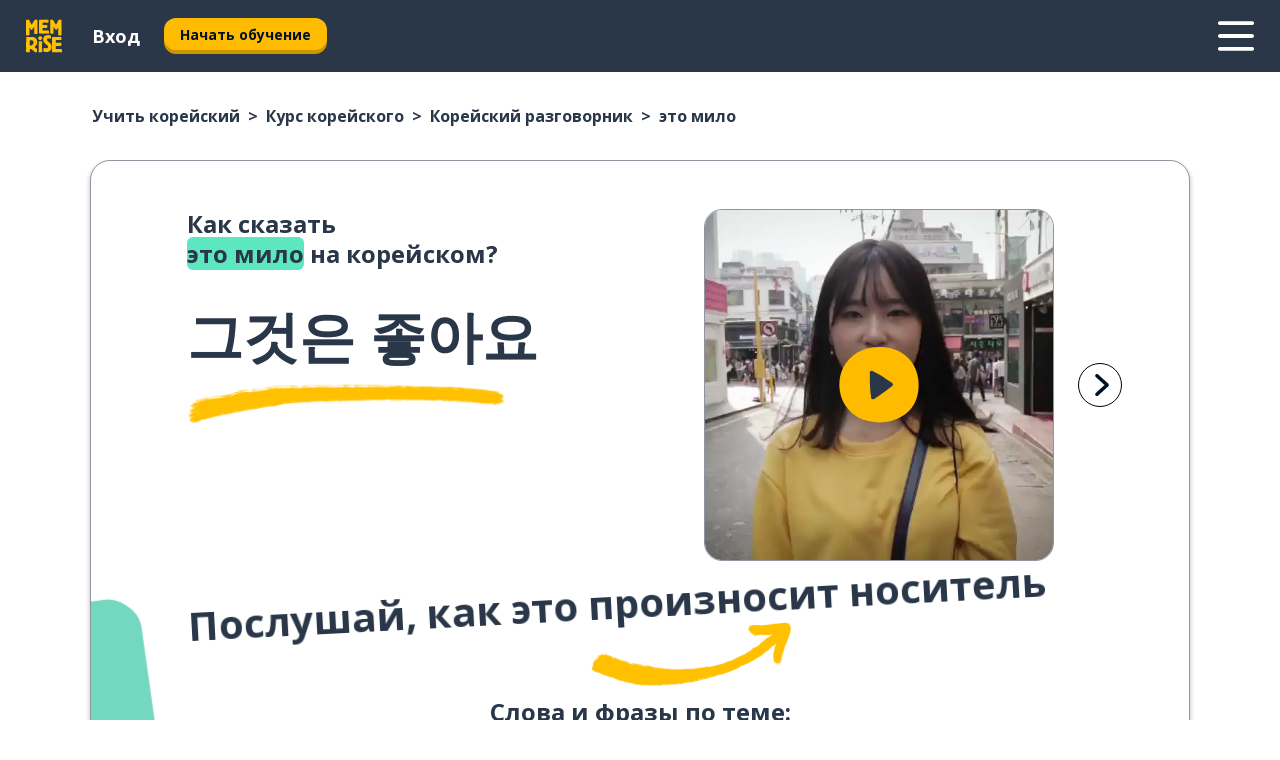

--- FILE ---
content_type: text/html; charset=utf-8
request_url: https://www.memrise.com/ru/uchit-koreiskii/kurs-koreiskogo/razgovornik/65556638007554/kak-skazat-eto-milo-na-koreiskom
body_size: 123263
content:
<!DOCTYPE html><html lang="ru" data-testid="mainHtml" dir="ltr"><head><meta charSet="utf-8" data-next-head=""/><meta name="viewport" content="width=device-width" data-next-head=""/><link rel="canonical" href="https://www.memrise.com/ru/uchit-koreiskii/kurs-koreiskogo/razgovornik/65556638007554/kak-skazat-eto-milo-na-koreiskom" data-next-head=""/><title data-next-head="">Как сказать это мило на корейском - Memrise</title><meta name="description" content="Выучи, как сказать это мило на корейском, и используй Memrise для изучения других полезных фраз." data-next-head=""/><link rel="shortcut icon" href="/favicons/favicon-new-logo.ico"/><link rel="icon" type="image/png" href="/favicons/favicon-new-logo-32x32.png"/><link rel="apple-touch-icon" sizes="180x180" href="/favicons/apple-touch-new-logo-icon.png"/><link rel="icon" type="image/png" sizes="512x512" href="/favicons/android-chrome-512x512.png"/><link rel="icon" type="image/png" sizes="192x192" href="/favicons/android-chrome-192x192.png"/><link rel="icon" type="image/png" sizes="32x32" href="/favicons/favicon-new-logo-32x32.png"/><link rel="icon" type="image/png" sizes="16x16" href="/favicons/favicon-new-logo-16x16.png"/><link data-next-font="" rel="preconnect" href="/" crossorigin="anonymous"/><link rel="preload" href="/_next/static/css/bb316c81c50a5d4c.css" as="style"/><script>
                (function(w,d,s,l,i){w[l]=w[l]||[];w[l].push({'gtm.start':
                new Date().getTime(),event:'gtm.js'});var f=d.getElementsByTagName(s)[0],
                j=d.createElement(s),dl=l!='dataLayer'?'&l='+l:'';j.async=true;j.src=
                'https://www.googletagmanager.com/gtm.js?id='+i+dl;f.parentNode.insertBefore(j,f);
                })(window,document,'script','dataLayer','GTM-MN6K9Q4');
              </script><style>@import url(https://fonts.googleapis.com/css?family=Open+Sans:400,600,700&display=swap);
                       @import url(https://fonts.googleapis.com/css?family=Noto+Sans+JP:400,900&display=swap);
                       @import url(https://fonts.googleapis.com/css2?family=Satisfy&display=swap);</style><link rel="stylesheet" href="/_next/static/css/bb316c81c50a5d4c.css" data-n-g=""/><noscript data-n-css=""></noscript><script defer="" noModule="" src="/_next/static/chunks/polyfills-42372ed130431b0a.js"></script><script defer="" src="/_next/static/chunks/5418-65e685e2eccde3c3.js"></script><script defer="" src="/_next/static/chunks/3028.eabb58f2f29c3e21.js"></script><script src="/_next/static/chunks/webpack-ca9af8a3bb30d34f.js" defer=""></script><script src="/_next/static/chunks/framework-1ae7e0fe5de7da5e.js" defer=""></script><script src="/_next/static/chunks/main-294cb952980f8e59.js" defer=""></script><script src="/_next/static/chunks/pages/_app-6bdbd06c0ec5c8cf.js" defer=""></script><script src="/_next/static/chunks/1780-55b19a1678f92139.js" defer=""></script><script src="/_next/static/chunks/4587-2d1760c0a445f3a3.js" defer=""></script><script src="/_next/static/chunks/2548-d766955372f53b90.js" defer=""></script><script src="/_next/static/chunks/7811-6ce68f9d33c47f5a.js" defer=""></script><script src="/_next/static/chunks/7098-0f6e0dc6b23acfe5.js" defer=""></script><script src="/_next/static/chunks/5886-91262f456e5d71ad.js" defer=""></script><script src="/_next/static/chunks/286-09d5c5389b9ff13f.js" defer=""></script><script src="/_next/static/chunks/671-2f46e20b5f331a64.js" defer=""></script><script src="/_next/static/chunks/9877-15d354d6e5ea531b.js" defer=""></script><script src="/_next/static/chunks/7060-16f064b9a6205d1c.js" defer=""></script><script src="/_next/static/chunks/pages/localized/%5BsourceLanguageLocale%5D/%5BlearnSlug%5D/%5BcourseSlug%5D/phrasebook/%5BlearnableId%5D/%5BlearnableTitle%5D-817afed7d5e0ed6d.js" defer=""></script><script src="/_next/static/FO04lwc3P9f-I4zVSz-YX/_buildManifest.js" defer=""></script><script src="/_next/static/FO04lwc3P9f-I4zVSz-YX/_ssgManifest.js" defer=""></script><style data-styled="" data-styled-version="6.3.8">*{box-sizing:border-box;max-width:70ex;}/*!sc*/
body,button,canvas,div,footer,header,html,input,img,label,main,nav,picture,svg,source,table,video{max-width:none;}/*!sc*/
input{font:inherit;}/*!sc*/
button{font-family:inherit;color:#001122;}/*!sc*/
body{font-family:"Open Sans",Sans-Serif,sans-serif;margin:0;}/*!sc*/
body *:focus{outline:none;}/*!sc*/
body *:focus-visible{box-shadow:0 0 0 3px #009FBB;outline:none;}/*!sc*/
body.ReactModal__Body--open{overflow:hidden;}/*!sc*/
@font-face{font-family:'Boing';src:url('/_next/static/fonts/82b0ddc927b20c7fe29c681becdfc688.woff2') format('woff2'),url('/_next/static/fonts/73499f2fb5eb9691e8f8a1d92ec83f9b.woff') format('woff');font-display:swap;}/*!sc*/
@font-face{font-family:'SF Compact Display';src:url(/_next/static/fonts/142461908bfa6ee83c81c4ecef6d9fe0.ttf) format('truetype');font-weight:500;font-style:normal;font-display:swap;}/*!sc*/
data-styled.g1[id="sc-global-iEDSUG1"]{content:"sc-global-iEDSUG1,"}/*!sc*/
.eibXAM{-webkit-font-smoothing:antialiased;-moz-osx-font-smoothing:grayscale;}/*!sc*/
.eibXAM svg{height:1em;line-height:inherit;vertical-align:middle;width:1em;}/*!sc*/
.Yibfq{-webkit-font-smoothing:antialiased;-moz-osx-font-smoothing:grayscale;}/*!sc*/
.Yibfq svg{height:1em;line-height:inherit;vertical-align:middle;width:1em;}/*!sc*/
.Yibfq svg,.Yibfq svg *{fill:currentcolor;}/*!sc*/
data-styled.g2[id="sc-b7oact-0"]{content:"eibXAM,Yibfq,"}/*!sc*/
.iTPbvG{position:fixed;z-index:900;top:0;}/*!sc*/
.iTPbvG .reactModalOverlay{background:rgba(41,55,73,0.8);position:absolute;width:100vw;height:100vh;display:flex;align-items:center;justify-content:center;padding-bottom:5vh;padding:0;}/*!sc*/
.iTPbvG .reactModalContent:focus{box-shadow:none;}/*!sc*/
.iTPbvG .reactModalContent{margin:0 0.5rem;position:relative;background:#FFFFFF;max-width:35rem;width:100%;height:fit-content;max-height:90vh;border-radius:1rem;overflow:auto;scrollbar-width:thin;width:100vw;height:100vh;max-width:100vw;max-height:100vh;margin:0;border-radius:0;}/*!sc*/
.iTPbvG .reactModalContent::-webkit-scrollbar{width:0.25rem;height:0.25rem;}/*!sc*/
.iTPbvG .reactModalContent::-webkit-scrollbar-track-piece{margin:0.75rem;}/*!sc*/
.iTPbvG .reactModalContent::-webkit-scrollbar-thumb{border-radius:9999rem;background:#BCC2CF;}/*!sc*/
data-styled.g6[id="sc-zupeq8-3"]{content:"iTPbvG,"}/*!sc*/
.gXstYC{background:none;border:none;color:inherit;cursor:pointer;font:inherit;margin:0;max-width:none;outline:none;padding:0;text-decoration:none;height:fit-content;display:inline-block;flex-shrink:0;color:#001122;text-align:center;padding-left:1rem;padding-right:1rem;border-radius:0.75rem;font-family:'Open Sans',sans-serif;font-style:normal;font-weight:700;font-size:0.875rem;line-height:1.5;padding-top:4.5px;padding-bottom:4.5px;background:#FFFFFF;border:1px solid #A8AEBA;width:fit-content;}/*!sc*/
.gXstYC:focus-visible,.gXstYC:hover{color:#A8AEBA;}/*!sc*/
.gXstYC:active{color:#46566B;border-color:#46566B;}/*!sc*/
.gXstYC:disabled{background:#E7EAEF;border-color:#E7EAEF;box-shadow:none;color:#8E94A0;cursor:default;}/*!sc*/
.gXstYC:disabled:hover{background:#E7EAEF;box-shadow:none;}/*!sc*/
.eTPdDN{background:none;border:none;color:inherit;cursor:pointer;font:inherit;margin:0;max-width:none;outline:none;padding:0;text-decoration:none;height:fit-content;display:inline-block;flex-shrink:0;color:#001122;text-align:center;padding-left:1rem;padding-right:1rem;border-radius:0.75rem;font-family:'Open Sans',sans-serif;font-style:normal;font-weight:700;font-size:0.875rem;line-height:1.5;padding-top:5.5px;padding-bottom:5.5px;background:#FFBB00;box-shadow:0 0.25rem 0 0 #CC9600;width:fit-content;}/*!sc*/
.eTPdDN:focus-visible,.eTPdDN:hover{background:#FFD666;}/*!sc*/
.eTPdDN:active{background:#CC9600;box-shadow:none;}/*!sc*/
@media (max-width:calc(35rem - 1px)){.eTPdDN{width:100%;min-width:unset;}}/*!sc*/
.eTPdDN:disabled{background:#E7EAEF;border-color:#E7EAEF;box-shadow:none;color:#8E94A0;cursor:default;}/*!sc*/
.eTPdDN:disabled:hover{background:#E7EAEF;box-shadow:none;}/*!sc*/
.cPeIpu{background:none;border:none;color:inherit;cursor:pointer;font:inherit;margin:0;max-width:none;outline:none;padding:0;text-decoration:none;height:fit-content;display:inline-block;flex-shrink:0;color:#001122;text-align:center;padding-left:1.5rem;padding-right:1.5rem;border-radius:1rem;font-family:'Open Sans',sans-serif;font-style:normal;font-weight:700;font-size:1.125rem;line-height:1.5;padding-top:10.5px;padding-bottom:10.5px;background:#FFBB00;box-shadow:0 0.25rem 0 0 #CC9600;width:fit-content;}/*!sc*/
.cPeIpu:focus-visible,.cPeIpu:hover{background:#FFD666;}/*!sc*/
.cPeIpu:active{background:#CC9600;box-shadow:none;}/*!sc*/
@media (max-width:calc(35rem - 1px)){.cPeIpu{width:100%;min-width:unset;}}/*!sc*/
.cPeIpu:disabled{background:#E7EAEF;border-color:#E7EAEF;box-shadow:none;color:#8E94A0;cursor:default;}/*!sc*/
.cPeIpu:disabled:hover{background:#E7EAEF;box-shadow:none;}/*!sc*/
.bmeLeZ{background:none;border:none;color:inherit;cursor:pointer;font:inherit;margin:0;max-width:none;outline:none;padding:0;text-decoration:none;height:fit-content;display:inline-block;flex-shrink:0;color:#001122;text-align:center;padding-left:1.5rem;padding-right:1.5rem;border-radius:1rem;font-family:'Open Sans',sans-serif;font-style:normal;font-weight:700;font-size:1.125rem;line-height:1.5;padding-top:10.5px;padding-bottom:10.5px;background:#FFBB00;box-shadow:0 0.25rem 0 0 #CC9600;width:fit-content;}/*!sc*/
.bmeLeZ:focus-visible,.bmeLeZ:hover{background:#FFD666;}/*!sc*/
.bmeLeZ:active{background:#CC9600;box-shadow:none;}/*!sc*/
.bmeLeZ:disabled{background:#E7EAEF;border-color:#E7EAEF;box-shadow:none;color:#8E94A0;cursor:default;}/*!sc*/
.bmeLeZ:disabled:hover{background:#E7EAEF;box-shadow:none;}/*!sc*/
data-styled.g11[id="sc-bpbwls-0"]{content:"gXstYC,eTPdDN,cPeIpu,bmeLeZ,"}/*!sc*/
.dxUnii{display:block;width:4rem;aspect-ratio:100/91;}/*!sc*/
.dxUnii svg{width:100%;height:100%;}/*!sc*/
data-styled.g18[id="sc-1n7mr0z-0"]{content:"dxUnii,"}/*!sc*/
.kdtBmU{display:flex;margin:calc(100% / 8);background-color:#939094;border-radius:100%;}/*!sc*/
data-styled.g22[id="sc-195syxk-0"]{content:"kdtBmU,"}/*!sc*/
.jbBFti{height:100%;width:100%;}/*!sc*/
data-styled.g23[id="sc-195syxk-1"]{content:"jbBFti,"}/*!sc*/
.eeohFm{position:sticky;top:0;z-index:600;}/*!sc*/
data-styled.g31[id="sc-9u2oxj-0"]{content:"eeohFm,"}/*!sc*/
.yVhvY{display:none;height:2.5rem;background-color:#FFC933;color:#FFFFFF;}/*!sc*/
@media (min-width:90rem){.yVhvY{display:flex;align-items:center;justify-content:flex-end;gap:3rem;padding:0 1.25rem;}}/*!sc*/
data-styled.g32[id="sc-9u2oxj-1"]{content:"yVhvY,"}/*!sc*/
.iEeRSt{display:flex;gap:1rem;justify-content:space-between;align-items:center;height:4.5rem;padding:0 1.25rem;background-color:#293749;color:#FFFFFF;}/*!sc*/
@media (min-width:45rem){.iEeRSt{gap:2rem;}}/*!sc*/
@media (min-width:90rem){.iEeRSt{height:5rem;}}/*!sc*/
data-styled.g33[id="sc-9u2oxj-2"]{content:"iEeRSt,"}/*!sc*/
.lilcpx{flex-grow:1;display:flex;align-items:center;gap:2rem;}/*!sc*/
@media (min-width:90rem){.lilcpx{flex-grow:0;justify-content:flex-end;}}/*!sc*/
data-styled.g34[id="sc-9u2oxj-3"]{content:"lilcpx,"}/*!sc*/
.bCKubf{display:none;gap:2rem;margin:0;padding:0;font-family:'Open Sans',sans-serif;font-style:normal;font-weight:700;font-size:1.25rem;line-height:1.5;}/*!sc*/
@media (min-width:90rem){.bCKubf{display:flex;}}/*!sc*/
data-styled.g35[id="sc-9u2oxj-4"]{content:"bCKubf,"}/*!sc*/
.dLokoq{list-style-type:none;}/*!sc*/
data-styled.g36[id="sc-9u2oxj-5"]{content:"dLokoq,"}/*!sc*/
.jbgKid{display:inline-block;color:inherit;text-decoration:none;transition:transform 0.5s ease;}/*!sc*/
.jbgKid:hover{transform:translateY(-0.125rem);}/*!sc*/
data-styled.g37[id="sc-9u2oxj-6"]{content:"jbgKid,"}/*!sc*/
.fdIjak{transform:translateY(-0.125rem);}/*!sc*/
@media (min-width:90rem){.fdIjak{display:none;}}/*!sc*/
data-styled.g38[id="sc-9u2oxj-7"]{content:"fdIjak,"}/*!sc*/
.bVdISj{display:none;transform:translateY(-0.125rem);}/*!sc*/
@media (min-width:90rem){.bVdISj{display:flex;}}/*!sc*/
data-styled.g39[id="sc-9u2oxj-8"]{content:"bVdISj,"}/*!sc*/
.dOOdsr{height:3rem;margin-left:auto;}/*!sc*/
@media (min-width:90rem){.dOOdsr{display:none;}}/*!sc*/
data-styled.g40[id="sc-9u2oxj-9"]{content:"dOOdsr,"}/*!sc*/
.llMpaE{color:#FFFFFF;background:none;padding:0;border:none;cursor:pointer;height:3rem;width:3rem;}/*!sc*/
data-styled.g41[id="sc-9u2oxj-10"]{content:"llMpaE,"}/*!sc*/
.jzIVbf svg{height:100%;width:100%;padding:0 calc(100% / 8);}/*!sc*/
data-styled.g42[id="sc-9u2oxj-11"]{content:"jzIVbf,"}/*!sc*/
.jNLUlX{display:none;padding:0.5rem 1.5rem;color:#FFFFFF;font-family:'Open Sans',sans-serif;font-style:normal;font-weight:700;font-size:1.125rem;line-height:1.5;}/*!sc*/
@media (min-width:45rem){.jNLUlX{display:block;}}/*!sc*/
@media (min-width:90rem){.jNLUlX{display:none;}}/*!sc*/
data-styled.g43[id="sc-9u2oxj-12"]{content:"jNLUlX,"}/*!sc*/
.oiaAH{right:4rem;top:0.75rem;}/*!sc*/
@media (min-width:90rem){.oiaAH{right:unset;left:8rem;top:3.5rem;}}/*!sc*/
data-styled.g44[id="sc-9u2oxj-13"]{content:"oiaAH,"}/*!sc*/
.bZrOgw .reactModalOverlay{justify-content:flex-end;}/*!sc*/
.bZrOgw .reactModalContent{max-width:35rem;background-color:#FFC933;}/*!sc*/
data-styled.g45[id="sc-19kcgpx-0"]{content:"bZrOgw,"}/*!sc*/
.dMbcZR{border:none;border-radius:1rem;background:#FFFFFF;box-shadow:0 0 0.25rem 0.125rem #D9DEE8;position:absolute;z-index:900;overflow:hidden;left:50%;transform:translateX(-50%);}/*!sc*/
@media (max-width:64rem){.dMbcZR{max-width:238px;}}/*!sc*/
data-styled.g56[id="sc-hboymh-0"]{content:"dMbcZR,"}/*!sc*/
.dvzpbp{overflow:hidden;max-height:75vh;overflow-y:auto;scrollbar-width:thin;}/*!sc*/
.dvzpbp::-webkit-scrollbar{width:0.25rem;height:0.25rem;}/*!sc*/
.dvzpbp::-webkit-scrollbar-track-piece{margin:0.75rem;}/*!sc*/
.dvzpbp::-webkit-scrollbar-thumb{border-radius:9999rem;background:#BCC2CF;}/*!sc*/
data-styled.g57[id="sc-hboymh-1"]{content:"dvzpbp,"}/*!sc*/
.eFGcHk{position:relative;}/*!sc*/
data-styled.g59[id="sc-hboymh-3"]{content:"eFGcHk,"}/*!sc*/
.ixqNxX .sc-hboymh-0{box-shadow:0 3px 3px hsla(0,0%,0%,0.14);background-color:#FFC933;border-radius:1.25rem;padding:2rem 1.5rem;margin-top:calc((5rem - 1.875rem) / 2);}/*!sc*/
data-styled.g60[id="sc-1oa7fe-0"]{content:"ixqNxX,"}/*!sc*/
.inYVMA{background:none;color:inherit;padding:0;border:none;cursor:pointer;transition:transform 0.5s ease;font-family:'Open Sans',sans-serif;font-style:normal;font-weight:700;font-size:1.25rem;line-height:1.5;}/*!sc*/
.inYVMA:hover{transform:translateY(-0.125rem);}/*!sc*/
data-styled.g62[id="sc-1oa7fe-2"]{content:"inYVMA,"}/*!sc*/
.dRKryC{display:flex;gap:1.5rem;}/*!sc*/
data-styled.g64[id="sc-1oa7fe-4"]{content:"dRKryC,"}/*!sc*/
.iVXicS{list-style-type:none;padding:0;}/*!sc*/
.iVXicS:first-of-type:last-of-type li:first-of-type:last-of-type{border-bottom:none;padding:0;min-height:3rem;width:unset;white-space:nowrap;}/*!sc*/
data-styled.g65[id="sc-1oa7fe-5"]{content:"iVXicS,"}/*!sc*/
.hWyDOX{list-style-type:none;min-height:4rem;padding:0.5rem 0;width:14.75rem;max-width:14.75rem;border-bottom:1px solid #46566B;}/*!sc*/
data-styled.g66[id="sc-1oa7fe-6"]{content:"hWyDOX,"}/*!sc*/
.gonibS{display:flex;align-items:center;gap:0.25rem;min-height:3rem;}/*!sc*/
data-styled.g67[id="sc-1oa7fe-7"]{content:"gonibS,"}/*!sc*/
.zQSXL{flex-shrink:0;display:flex;height:2.5rem;width:2.5rem;font-size:2.5rem;}/*!sc*/
data-styled.g68[id="sc-1oa7fe-8"]{content:"zQSXL,"}/*!sc*/
.hLjwcr{display:inline-block;color:#000000;font-family:'Open Sans',sans-serif;font-style:normal;font-weight:500;font-size:1rem;line-height:1.5;text-decoration:none;transition:transform 0.5s ease;}/*!sc*/
.hLjwcr:hover{transform:translateY(-0.125rem);}/*!sc*/
data-styled.g69[id="sc-1oa7fe-9"]{content:"hLjwcr,"}/*!sc*/
.hYoVCJ{display:none;}/*!sc*/
data-styled.g70[id="sc-1oa7fe-10"]{content:"hYoVCJ,"}/*!sc*/
.hYqfhi{width:3rem;height:3rem;}/*!sc*/
.hYqfhi svg{padding:0 calc(100% / 8);}/*!sc*/
@media (min-width:90rem){.hYqfhi{width:5rem;height:5rem;}}/*!sc*/
data-styled.g75[id="sc-zbwtg0-0"]{content:"hYqfhi,"}/*!sc*/
.esYjaZ{outline:none;text-decoration:none;transition:all 0.5s ease;}/*!sc*/
.esYjaZ:hover{color:#FFBB00;}/*!sc*/
data-styled.g76[id="sc-1dmnw0n-0"]{content:"esYjaZ,"}/*!sc*/
.bJePxX{margin:unset;padding:unset;list-style:none;max-width:unset;}/*!sc*/
data-styled.g77[id="sc-1dmnw0n-1"]{content:"bJePxX,"}/*!sc*/
.ejAquI{max-width:unset;}/*!sc*/
data-styled.g78[id="sc-1dmnw0n-2"]{content:"ejAquI,"}/*!sc*/
.bkiahp{padding:4rem 1.5rem;background-color:#293749;color:#FFFFFF;}/*!sc*/
data-styled.g79[id="sc-1dmnw0n-3"]{content:"bkiahp,"}/*!sc*/
.dZhEqk{margin-top:2rem;display:grid;grid-template-columns:repeat(1fr);}/*!sc*/
@media (min-width:768px){.dZhEqk{max-width:870px;margin-top:4rem;margin-left:auto;margin-right:auto;grid-column-gap:0.75rem;grid-template-columns:repeat(4,1fr);}}/*!sc*/
data-styled.g80[id="sc-1dmnw0n-4"]{content:"dZhEqk,"}/*!sc*/
.ktwuIg{min-height:1.75rem;display:flex;align-items:center;color:inherit;font-family:'Open Sans',sans-serif;font-style:normal;font-weight:500;font-size:1rem;line-height:1.5;}/*!sc*/
data-styled.g81[id="sc-1dmnw0n-5"]{content:"ktwuIg,"}/*!sc*/
@media (max-width:calc(768px - 1px)){.kLAreK{padding-top:0.5rem;padding-bottom:0.5rem;border-bottom:1px solid #CCD2DE;}}/*!sc*/
data-styled.g83[id="sc-1dmnw0n-7"]{content:"kLAreK,"}/*!sc*/
.dlHLef{margin-left:auto;margin-right:auto;}/*!sc*/
data-styled.g85[id="sc-1dmnw0n-9"]{content:"dlHLef,"}/*!sc*/
.euyaYm{width:fit-content;margin-top:2rem;margin-left:auto;margin-right:auto;}/*!sc*/
data-styled.g86[id="sc-1dmnw0n-10"]{content:"euyaYm,"}/*!sc*/
.evJgNk{margin-top:3rem;display:flex;flex-direction:row;align-items:center;justify-content:center;gap:1.25rem;}/*!sc*/
data-styled.g87[id="sc-1dmnw0n-11"]{content:"evJgNk,"}/*!sc*/
.beccEH{font-family:'Open Sans',sans-serif;font-style:normal;font-weight:700;font-size:0.875rem;line-height:1.5;color:#939094;}/*!sc*/
data-styled.g88[id="sc-1dmnw0n-12"]{content:"beccEH,"}/*!sc*/
.jgscxc{margin-top:2.5rem;display:flex;flex-direction:row;align-items:center;justify-content:center;gap:1.25rem;}/*!sc*/
data-styled.g89[id="sc-1dmnw0n-13"]{content:"jgscxc,"}/*!sc*/
.emCsNb{width:2rem;height:2rem;display:flex;align-items:center;justify-content:center;border:1px solid #FFFFFF;border-radius:9999rem;color:inherit;font-family:'Open Sans',sans-serif;font-style:normal;font-weight:700;font-size:0.875rem;line-height:1.5;}/*!sc*/
.emCsNb:hover{border-color:#FFBB00;}/*!sc*/
.emCsNb svg{width:0.5rem;}/*!sc*/
.ioFoeN{width:2rem;height:2rem;display:flex;align-items:center;justify-content:center;border:1px solid #FFFFFF;border-radius:9999rem;color:inherit;font-family:'Open Sans',sans-serif;font-style:normal;font-weight:700;font-size:0.875rem;line-height:1.5;}/*!sc*/
.ioFoeN:hover{border-color:#FFBB00;}/*!sc*/
.ioFoeN svg{width:1rem;}/*!sc*/
data-styled.g90[id="sc-1h6n5nk-0"]{content:"emCsNb,ioFoeN,"}/*!sc*/
.fNExfa{flex:1;}/*!sc*/
data-styled.g91[id="sc-tbb2mp-0"]{content:"fNExfa,"}/*!sc*/
.lkokji{min-height:100vh;display:flex;flex-direction:column;background-color:#FFFFFF;}/*!sc*/
data-styled.g92[id="sc-tbb2mp-1"]{content:"lkokji,"}/*!sc*/
.fMFejP{display:inline-flex;flex-direction:column;align-items:center;}/*!sc*/
data-styled.g93[id="sc-u2pznz-0"]{content:"fMFejP,"}/*!sc*/
.gvWdZq{margin-bottom:0.5rem;}/*!sc*/
data-styled.g94[id="sc-u2pznz-1"]{content:"gvWdZq,"}/*!sc*/
.KIGWD{display:inline-block;color:unset;text-decoration:none;font-family:'Open Sans',sans-serif;font-style:normal;font-weight:700;font-size:0.875rem;line-height:1.5;}/*!sc*/
.KIGWD:hover{text-decoration:underline;}/*!sc*/
data-styled.g96[id="sc-u2pznz-3"]{content:"KIGWD,"}/*!sc*/
.iSPzAF{display:flex;flex-wrap:wrap;justify-content:center;gap:1rem;}/*!sc*/
@media (min-width:40rem){.iSPzAF{display:grid;grid-auto-columns:minmax(0,1fr);grid-auto-flow:column;}.iSPzAF >*:first-child{margin-left:auto;}.iSPzAF >*:last-child{margin-right:auto;}}/*!sc*/
data-styled.g97[id="sc-u2pznz-4"]{content:"iSPzAF,"}/*!sc*/
.bmMtsI{height:100%;aspect-ratio:3/1;background-image:url();background-position-x:left;background-position-y:top;background-repeat:no-repeat;background-size:contain;text-indent:100%;white-space:nowrap;overflow:hidden;}/*!sc*/
data-styled.g98[id="sc-1dvjq6u-0"]{content:"bmMtsI,"}/*!sc*/
.gApplx{width:fit-content;height:3.5rem;display:block;overflow:hidden;}/*!sc*/
data-styled.g99[id="sc-1dvjq6u-1"]{content:"gApplx,"}/*!sc*/
.komClC{height:100%;aspect-ratio:300/89;background-image:url();background-position-x:left;background-position-y:top;background-repeat:no-repeat;background-size:contain;text-indent:100%;white-space:nowrap;overflow:hidden;}/*!sc*/
data-styled.g100[id="sc-huerz9-0"]{content:"komClC,"}/*!sc*/
.chCyCb{width:fit-content;height:3.5rem;display:block;overflow:hidden;}/*!sc*/
data-styled.g101[id="sc-huerz9-1"]{content:"chCyCb,"}/*!sc*/
.hIwiWL{margin-left:auto;margin-right:auto;padding:1.25rem 1.5rem;}/*!sc*/
@media (max-width: 30rem){.hIwiWL{padding:2.5rem 1.5rem;}}/*!sc*/
data-styled.g102[id="sc-16z8h1d-0"]{content:"hIwiWL,"}/*!sc*/
.doZQcH{margin:0 0.75rem 1.25rem;border-radius:0.75rem;text-decoration:none;}/*!sc*/
.doZQcH:hover{background:#F6F6F6;}/*!sc*/
@media (min-width:40rem){.doZQcH{margin:0 0.75rem 2rem;}}/*!sc*/
data-styled.g112[id="sc-wd9cs0-0"]{content:"doZQcH,"}/*!sc*/
.gSgVJV{position:relative;width:300px;height:6rem;border:1px solid #8E94A0;box-sizing:border-box;box-shadow:0 0.25rem 0 #CCD2DE;border-radius:0.75rem;color:#293749;background-image:url(/_next/static/images/dcf164ad18c5da121a539a1ae399290f.png);background-repeat:no-repeat;background-position:bottom center;padding:1rem 0.75rem 1rem 1.5rem;font-weight:700;}/*!sc*/
.gSgVJV:active{box-shadow:none;}/*!sc*/
.gSgVJV img{width:1.125rem;height:1.125rem;}/*!sc*/
data-styled.g113[id="sc-wd9cs0-1"]{content:"gSgVJV,"}/*!sc*/
.ejTThr{display:flex;align-items:center;margin-bottom:0.25rem;padding-bottom:1rem;border-bottom:1px solid #293749;}/*!sc*/
data-styled.g114[id="sc-wd9cs0-2"]{content:"ejTThr,"}/*!sc*/
.eoYgeU{margin:0 0 0 0.25rem;white-space:nowrap;overflow:hidden;text-overflow:ellipsis;position:relative;font-family:'Open Sans',sans-serif;font-style:normal;font-weight:700;font-size:1rem;line-height:1.5;padding-left:1.5rem;}/*!sc*/
@media (min-width:40rem){.eoYgeU{font-family:'Open Sans',sans-serif;font-style:normal;font-weight:700;font-size:1.25rem;line-height:1.5;}}/*!sc*/
.eoYgeU:before{display:inline-block;content:'';background:url(https://static.memrise.com/uploads/scenario-icons/Opinions-f59036cf-b6f4-4134-9d22-7a7fede42d89.png) left center no-repeat;background-size:contain;position:absolute;width:18px;height:100%;left:0;}/*!sc*/
@media (min-width:40rem){.eoYgeU:before{width:1.25rem;}}/*!sc*/
data-styled.g115[id="sc-wd9cs0-3"]{content:"eoYgeU,"}/*!sc*/
.eDAmPQ{display:flex;justify-content:space-between;font-family:'Open Sans',sans-serif;font-style:normal;font-weight:500;font-size:0.75rem;line-height:1.5;}/*!sc*/
@media (min-width:40rem){.eDAmPQ{font-family:'Open Sans',sans-serif;font-style:normal;font-weight:700;font-size:0.875rem;line-height:1.5;}}/*!sc*/
data-styled.g116[id="sc-wd9cs0-4"]{content:"eDAmPQ,"}/*!sc*/
.kJdkFz{margin-bottom:3rem;}/*!sc*/
@media (min-width:40rem){.kJdkFz{margin-bottom:8rem;}}/*!sc*/
data-styled.g117[id="sc-4k62pk-0"]{content:"kJdkFz,"}/*!sc*/
.Wpgyn{width:100%;display:flex;justify-content:center;flex-wrap:wrap;}/*!sc*/
data-styled.g118[id="sc-4k62pk-1"]{content:"Wpgyn,"}/*!sc*/
.gVRBTD{margin-bottom:1.25rem;text-align:center;font-family:'Open Sans',sans-serif;font-style:normal;font-weight:700;font-size:1.5rem;line-height:1.25;}/*!sc*/
@media (min-width:40rem){.gVRBTD{margin-bottom:2rem;font-family:'Open Sans',sans-serif;font-style:normal;font-weight:700;font-size:1.5rem;line-height:1.25;}}/*!sc*/
data-styled.g119[id="sc-4k62pk-2"]{content:"gVRBTD,"}/*!sc*/
.jkNOEw{box-sizing:content-box;margin-left:auto;margin-right:auto;max-width:80rem;padding:0 0;display:flex;flex-direction:column;align-items:center;}/*!sc*/
data-styled.g125[id="sc-11woejv-0"]{content:"jkNOEw,"}/*!sc*/
.bZbmFT{height:100%;width:100%;}/*!sc*/
data-styled.g231[id="sc-1uvkzx3-0"]{content:"bZbmFT,"}/*!sc*/
.chYlnM{display:inline-block;height:fit-content;position:relative;}/*!sc*/
data-styled.g232[id="sc-1uvkzx3-1"]{content:"chYlnM,"}/*!sc*/
.fuBxou svg{height:100%;width:100%;}/*!sc*/
.fuBxou svg *{fill:#FFBB00;}/*!sc*/
data-styled.g233[id="sc-1uvkzx3-2"]{content:"fuBxou,"}/*!sc*/
.gocWaw{height:100%;position:relative;width:100%;}/*!sc*/
data-styled.g234[id="sc-1uvkzx3-3"]{content:"gocWaw,"}/*!sc*/
.cODqxv{left:42%;position:absolute;width:20%;}/*!sc*/
data-styled.g235[id="sc-1uvkzx3-4"]{content:"cODqxv,"}/*!sc*/
.cBGSmk{align-items:center;background:none;border:none;border-radius:50%;cursor:pointer;display:flex;height:100%;justify-content:center;left:0;padding:20%;position:absolute;top:0;transform-origin:center;width:100%;}/*!sc*/
.cBGSmk.cBGSmk:focus{box-shadow:none;}/*!sc*/
.cBGSmk.cBGSmk:focus .sc-1uvkzx3-0{stroke:#009FBB;stroke-width:3px;}/*!sc*/
.cBGSmk .sc-1uvkzx3-2,.cBGSmk .sc-1uvkzx3-0{transition:transform 0.4s cubic-bezier(0.39,-0.64,0.29,2.64);}/*!sc*/
.cBGSmk:hover .sc-1uvkzx3-2,.cBGSmk:hover .sc-1uvkzx3-0{transform:scale(1.07);}/*!sc*/
data-styled.g236[id="sc-1uvkzx3-5"]{content:"cBGSmk,"}/*!sc*/
.dyJYgu{border-radius:1rem;width:100%;}/*!sc*/
data-styled.g237[id="sc-1uvkzx3-6"]{content:"dyJYgu,"}/*!sc*/
.hikPUN{padding-right:0.5rem;display:inline;}/*!sc*/
.hikPUN::after{content:'>';padding-left:0.5rem;}/*!sc*/
.hikPUN:last-child{padding-right:0;pointer-events:none;}/*!sc*/
.hikPUN:last-child::after{content:none;}/*!sc*/
data-styled.g271[id="sc-7w4w67-0"]{content:"hikPUN,"}/*!sc*/
.SoGIJ{color:inherit;text-decoration:none;}/*!sc*/
data-styled.g272[id="sc-7w4w67-1"]{content:"SoGIJ,"}/*!sc*/
.iTzvnW{width:100%;max-width:unset;padding:0;padding-left:1.5rem;padding-right:1.5rem;margin:0;margin-top:1rem;margin-bottom:1rem;color:#293749;font-family:'Open Sans',sans-serif;font-style:normal;font-weight:700;font-size:0.875rem;line-height:1.5;list-style:none;white-space:nowrap;overflow-x:scroll;scrollbar-width:none;}/*!sc*/
.iTzvnW::-webkit-scrollbar{display:none;}/*!sc*/
@media (min-width:40rem){.iTzvnW{padding-left:3rem;padding-right:3rem;margin-top:2rem;margin-bottom:2rem;font-family:'Open Sans',sans-serif;font-style:normal;font-weight:700;font-size:1rem;line-height:1.5;white-space:unset;overflow-x:unset;}}/*!sc*/
@media (min-width:1200px){.iTzvnW{max-width:1152px;margin-left:auto;margin-right:auto;padding-left:1.5rem;padding-right:1.5rem;}}/*!sc*/
data-styled.g273[id="sc-718cxb-0"]{content:"iTzvnW,"}/*!sc*/
.jTbuL{position:relative;margin:0;margin-right:0.75rem;min-height:10rem;min-width:5rem;}/*!sc*/
@media (min-width:40rem){.jTbuL{margin-right:1.5rem;}}/*!sc*/
data-styled.g274[id="sc-1wvoh04-0"]{content:"jTbuL,"}/*!sc*/
.ffgSzK{align-items:center;display:flex;flex:1;flex-direction:row;}/*!sc*/
@media (max-width:calc(80rem - 1px)){.ffgSzK:nth-child(even):not(:last-child){flex-direction:row-reverse;justify-content:space-between;}.ffgSzK:nth-child(even):not(:last-child) .sc-1wvoh04-0{margin-left:0.75rem;margin-right:0;}@media (min-width:40rem){.ffgSzK:nth-child(even):not(:last-child) .sc-1wvoh04-0{margin-left:1.5rem;}}}/*!sc*/
data-styled.g275[id="sc-1wvoh04-1"]{content:"ffgSzK,"}/*!sc*/
.GlAmb{font-weight:700;}/*!sc*/
data-styled.g276[id="sc-1wvoh04-2"]{content:"GlAmb,"}/*!sc*/
.kjLGTU{font-family:'Open Sans',sans-serif;font-style:normal;font-weight:700;font-size:1.25rem;line-height:1.5;}/*!sc*/
@media (min-width:40rem){.kjLGTU{margin-bottom:0.5rem;font-family:'Open Sans',sans-serif;font-style:normal;font-weight:700;font-size:1.5rem;line-height:1.25;}}/*!sc*/
data-styled.g277[id="sc-1wvoh04-3"]{content:"kjLGTU,"}/*!sc*/
.hitQHg{font-family:'Open Sans',sans-serif;font-style:normal;font-weight:500;font-size:1rem;line-height:1.5;}/*!sc*/
@media (min-width:40rem){.hitQHg{padding-right:initial;}}/*!sc*/
data-styled.g278[id="sc-1wvoh04-4"]{content:"hitQHg,"}/*!sc*/
.buvHNa{object-fit:contain;}/*!sc*/
data-styled.g279[id="sc-1wvoh04-5"]{content:"buvHNa,"}/*!sc*/
.cMGOoy{flex-direction:column;align-items:center;}/*!sc*/
data-styled.g280[id="sc-9e0a4e-0"]{content:"cMGOoy,"}/*!sc*/
.fQVemK{margin-bottom:1.25rem;color:#293749;font-family:'Open Sans',sans-serif;font-style:normal;font-weight:700;font-size:1.5rem;line-height:1.25;}/*!sc*/
@media (min-width:45rem){.fQVemK{font-family:'Open Sans',sans-serif;font-style:normal;font-weight:700;font-size:1.5rem;line-height:1.25;}}/*!sc*/
data-styled.g281[id="sc-9e0a4e-1"]{content:"fQVemK,"}/*!sc*/
.dGTerz{position:relative;display:flex;flex-wrap:wrap;}/*!sc*/
data-styled.g282[id="sc-9e0a4e-2"]{content:"dGTerz,"}/*!sc*/
.dfQFiM{text-align:center;width:50%;padding-right:2.5rem;min-height:250px;z-index:100;}/*!sc*/
data-styled.g283[id="sc-9e0a4e-3"]{content:"dfQFiM,"}/*!sc*/
.iYOqca{padding-right:0;padding-left:2.5rem;}/*!sc*/
data-styled.g284[id="sc-9e0a4e-4"]{content:"iYOqca,"}/*!sc*/
.jNyVug{text-align:center;margin:0 auto;}/*!sc*/
data-styled.g285[id="sc-9e0a4e-5"]{content:"jNyVug,"}/*!sc*/
.isxMzX{color:#293749;font-family:'Open Sans',sans-serif;font-style:normal;font-weight:700;font-size:1rem;line-height:1.5;}/*!sc*/
@media (min-width:45rem){.isxMzX{font-family:'Open Sans',sans-serif;font-style:normal;font-weight:700;font-size:1.25rem;line-height:1.5;}}/*!sc*/
data-styled.g286[id="sc-9e0a4e-6"]{content:"isxMzX,"}/*!sc*/
.jiLGtS{font-family:'Open Sans',sans-serif;font-style:normal;font-weight:700;font-size:0.75rem;line-height:1.5;}/*!sc*/
@media (min-width:45rem){.jiLGtS{font-family:'Open Sans',sans-serif;font-style:normal;font-weight:700;font-size:0.875rem;line-height:1.5;}}/*!sc*/
data-styled.g287[id="sc-9e0a4e-7"]{content:"jiLGtS,"}/*!sc*/
.cyYSvi{width:100%;max-width:10rem;margin:0 auto;color:#00A778;}/*!sc*/
data-styled.g288[id="sc-9e0a4e-8"]{content:"cyYSvi,"}/*!sc*/
.ZoBY{width:100%;max-width:10rem;margin:0 auto;color:#E46962;}/*!sc*/
data-styled.g289[id="sc-9e0a4e-9"]{content:"ZoBY,"}/*!sc*/
.IcUwT{color:#009FBB;}/*!sc*/
data-styled.g290[id="sc-9e0a4e-10"]{content:"IcUwT,"}/*!sc*/
.guHFsU{object-fit:contain;}/*!sc*/
data-styled.g291[id="sc-9e0a4e-11"]{content:"guHFsU,"}/*!sc*/
@media (min-width:60rem){.juvTKQ{display:none;}}/*!sc*/
@media (max-width:calc(60rem - 1px)){.dNaYJq{display:none;}}/*!sc*/
data-styled.g314[id="sc-1nsk6lj-0"]{content:"juvTKQ,dNaYJq,"}/*!sc*/
.cLUkXq{display:none;}/*!sc*/
@media (min-width:40rem){.cLUkXq{display:block;width:fit-content;margin-top:3rem;margin-left:auto;margin-right:auto;}}/*!sc*/
data-styled.g326[id="sc-u78ft2-0"]{content:"cLUkXq,"}/*!sc*/
.cORQGp{color:#293749;padding-left:1.5rem;padding-right:1.5rem;padding-bottom:2.5rem;}/*!sc*/
@media (min-width:40rem){.cORQGp{padding-bottom:5rem;}}/*!sc*/
data-styled.g327[id="sc-u78ft2-1"]{content:"cORQGp,"}/*!sc*/
.bDzWzX{width:100%;max-width:30rem;margin-left:auto;margin-right:auto;padding-top:1.5rem;padding-bottom:3rem;padding-left:1.5rem;padding-right:1.5rem;background-color:#FFFFFF;border-radius:0.75rem;box-shadow:0 1px 3px hsla(0, 0%, 0%, 0.14),0 1px 2px hsla(0, 0%, 0%, 0.24);}/*!sc*/
@media (min-width:40rem){.bDzWzX{max-width:unset;padding:unset;border-radius:unset;box-shadow:unset;}}/*!sc*/
data-styled.g328[id="sc-u78ft2-2"]{content:"bDzWzX,"}/*!sc*/
.kixUzA{margin-bottom:3rem;font-family:'Open Sans',sans-serif;font-style:normal;font-weight:700;font-size:1rem;line-height:1.5;}/*!sc*/
@media (min-width:40rem){.kixUzA{max-width:35rem;margin-bottom:3rem;font-family:'Open Sans',sans-serif;font-style:normal;font-weight:700;font-size:1rem;line-height:1.5;}}/*!sc*/
data-styled.g329[id="sc-u78ft2-3"]{content:"kixUzA,"}/*!sc*/
.dGIOSk >*{margin-bottom:3rem;}/*!sc*/
.dGIOSk >*:last-of-type{margin-bottom:unset;}/*!sc*/
@media (min-width:40rem){.dGIOSk{display:flex;flex-direction:column;align-items:center;justify-content:flex-start;flex-wrap:wrap;}.dGIOSk >*{width:25rem;}}/*!sc*/
@media (min-width:80rem){.dGIOSk{flex-direction:row;gap:3rem;}.dGIOSk >*,.dGIOSk >*:last-of-type{margin-bottom:unset;width:unset;}}/*!sc*/
data-styled.g330[id="sc-u78ft2-4"]{content:"dGIOSk,"}/*!sc*/
.czmrqV{margin:0;margin-bottom:0.75rem;font-family:'Open Sans',sans-serif;font-style:normal;font-weight:700;font-size:1.5rem;line-height:1.25;}/*!sc*/
@media (min-width:40rem){.czmrqV{max-width:35rem;margin-bottom:0.75rem;font-family:'Open Sans',sans-serif;font-style:normal;font-weight:700;font-size:2rem;line-height:1.25;}}/*!sc*/
data-styled.g331[id="sc-u78ft2-5"]{content:"czmrqV,"}/*!sc*/
.gLXMSv{display:flex;margin-top:3.5rem;}/*!sc*/
@media (min-width:40rem){.gLXMSv{display:none;}}/*!sc*/
data-styled.g333[id="sc-u78ft2-7"]{content:"gLXMSv,"}/*!sc*/
.ktAeCX{display:flex;max-width:fit-content;}/*!sc*/
@media (min-width:40rem){.ktAeCX{overflow:initial;border-radius:initial;}}/*!sc*/
@media (min-width:60rem){.ktAeCX{overflow:hidden;border:1px solid #8E94A0;border-radius:1.125rem;}}/*!sc*/
.ktAeCX .sc-1uvkzx3-3{width:3.5rem;height:3.5rem;}/*!sc*/
@media (min-width:60rem){.ktAeCX .sc-1uvkzx3-3{width:5rem;height:5rem;}}/*!sc*/
.ktAeCX .sc-1uvkzx3-3 path{fill-opacity:1;fill:#FFBB00;}/*!sc*/
.ktAeCX .sc-1uvkzx3-4{width:1rem;top:50%;left:50%;transform:translateX(-40%) translateY(-50%);display:inline-flex;}/*!sc*/
.ktAeCX .sc-1uvkzx3-4 span{display:inline-flex;}/*!sc*/
@media (min-width:60rem){.ktAeCX .sc-1uvkzx3-4{width:1.5rem;}}/*!sc*/
.ktAeCX .sc-1uvkzx3-4 svg path{fill:#293749;}/*!sc*/
.ktAeCX .sc-1uvkzx3-5{z-index:100;}/*!sc*/
.ktAeCX video{width:16rem;height:16rem;margin-right:1.25rem;}/*!sc*/
@media (min-width:60rem){.ktAeCX video{width:350px;height:350px;margin-right:0;}}/*!sc*/
data-styled.g386[id="sc-183hqco-0"]{content:"ktAeCX,"}/*!sc*/
.kzDLBx{display:flex;width:100%;height:16rem;flex-direction:column;flex-wrap:wrap;overflow-x:scroll;}/*!sc*/
@media (min-width:60rem){.kzDLBx{display:block;width:350px;height:350px;flex-direction:unset;flex-wrap:unset;overflow-x:unset;}}/*!sc*/
data-styled.g387[id="sc-183hqco-1"]{content:"kzDLBx,"}/*!sc*/
.qrziq .carousel-slider{overflow:visible;}/*!sc*/
.qrziq li.slide{transition:visibility 0.35s ease-in-out;visibility:hidden;}/*!sc*/
.qrziq li.slide.selected{visibility:visible;}/*!sc*/
data-styled.g681[id="sc-cv5l6q-0"]{content:"qrziq,"}/*!sc*/
.dzJYSj{width:2.75rem;height:2.75rem;padding:10px 0.5rem 10px 0.75rem;position:absolute;top:50%;background:transparent;border:1px solid;border-radius:9999rem;cursor:pointer;border-color:#000000;color:#001122;}/*!sc*/
data-styled.g682[id="sc-cv5l6q-1"]{content:"dzJYSj,"}/*!sc*/
.ffwwMO{right:-1.5rem;transform:translateY(-50%) translateX(100%) scale(1);}/*!sc*/
data-styled.g683[id="sc-cv5l6q-2"]{content:"ffwwMO,"}/*!sc*/
.bfzoPl{display:flex;flex-direction:column;align-items:center;margin-top:2.75rem;}/*!sc*/
@media (min-width:60rem){.bfzoPl{margin-top:3.5rem;margin-bottom:3.5rem;}}/*!sc*/
data-styled.g780[id="sc-gijugt-0"]{content:"bfzoPl,"}/*!sc*/
.fdhDze{display:flex;width:20rem;height:140px;margin:0 0.75rem 0.75rem;background:#FFFFFF;border:1px solid #8E94A0;border-radius:0.75rem;overflow:hidden;}/*!sc*/
@media (min-width:60rem){.fdhDze{margin:0 0.75rem;}}/*!sc*/
data-styled.g781[id="sc-1fyyqtn-0"]{content:"fdhDze,"}/*!sc*/
.ghCnHM{display:flex;max-width:fit-content;}/*!sc*/
@media (min-width:40rem){.ghCnHM{overflow:initial;}}/*!sc*/
.ghCnHM .sc-1uvkzx3-3{width:1.75rem;height:1.75rem;}/*!sc*/
.ghCnHM .sc-1uvkzx3-3 path{fill-opacity:1;fill:#FFBB00;}/*!sc*/
.ghCnHM .sc-1uvkzx3-4{width:0.75rem;top:50%;left:50%;transform:translateX(-40%) translateY(-50%);display:inline-flex;}/*!sc*/
.ghCnHM .sc-1uvkzx3-4 span{display:inline-flex;}/*!sc*/
.ghCnHM .sc-1uvkzx3-4 svg path{fill:#293749;}/*!sc*/
.ghCnHM .sc-1uvkzx3-5{z-index:100;}/*!sc*/
.ghCnHM video{width:138px;height:138px;border-top-right-radius:0;border-bottom-right-radius:0;border-top-left-radius:0.75rem;border-bottom-left-radius:0.75rem;}/*!sc*/
data-styled.g782[id="sc-1fyyqtn-1"]{content:"ghCnHM,"}/*!sc*/
.edoMpx{display:flex;flex-direction:column;justify-content:center;margin-left:1.25rem;cursor:pointer;padding-right:1.5rem;max-width:135px;}/*!sc*/
data-styled.g785[id="sc-1fyyqtn-4"]{content:"edoMpx,"}/*!sc*/
.kkWeCC{background:#5DE7C0;border-radius:0.25rem;padding:0 0.25rem;margin-bottom:0.75rem;color:#293749;overflow:hidden;text-overflow:ellipsis;text-align:start;display:-webkit-box;-webkit-line-clamp:3;-webkit-box-orient:vertical;font-family:'Open Sans',sans-serif;font-style:normal;font-weight:700;font-size:1rem;line-height:1.5;}/*!sc*/
@media (min-width:40rem){.kkWeCC{font-family:'Open Sans',sans-serif;font-style:normal;font-weight:700;font-size:1rem;line-height:1.5;}}/*!sc*/
data-styled.g786[id="sc-1fyyqtn-5"]{content:"kkWeCC,"}/*!sc*/
.eVuPFq{color:#293749;overflow:hidden;text-overflow:ellipsis;text-align:start;display:-webkit-box;-webkit-line-clamp:2;-webkit-box-orient:vertical;font-family:'Open Sans',sans-serif;font-style:normal;font-weight:500;font-size:1rem;line-height:1.5;}/*!sc*/
data-styled.g787[id="sc-1fyyqtn-6"]{content:"eVuPFq,"}/*!sc*/
.hyxdPN{color:#293749;margin:3.5rem auto 1.5rem;text-align:center;font-family:'Open Sans',sans-serif;font-style:normal;font-weight:700;font-size:1.5rem;line-height:1.25;}/*!sc*/
@media (min-width:60rem){.hyxdPN{margin-top:4.5rem;font-family:'Open Sans',sans-serif;font-style:normal;font-weight:700;font-size:1.5rem;line-height:1.25;}}/*!sc*/
data-styled.g788[id="sc-14ttee6-0"]{content:"hyxdPN,"}/*!sc*/
.ebGvsB{display:flex;justify-content:center;flex-wrap:wrap;}/*!sc*/
@media (min-width:60rem){.ebGvsB{flex-wrap:nowrap;}}/*!sc*/
data-styled.g789[id="sc-14ttee6-1"]{content:"ebGvsB,"}/*!sc*/
.cXPWUO{display:flex;flex-direction:column;align-items:center;padding:0 2.5rem;margin:3.5rem auto;}/*!sc*/
@media (min-width:60rem){.cXPWUO{display:none;}}/*!sc*/
data-styled.g790[id="sc-i1aifr-0"]{content:"cXPWUO,"}/*!sc*/
.dONgec{display:flex;align-items:center;margin-bottom:1.25rem;}/*!sc*/
data-styled.g791[id="sc-i1aifr-1"]{content:"dONgec,"}/*!sc*/
.gXulpA{cursor:pointer;width:auto;}/*!sc*/
data-styled.g792[id="sc-i1aifr-2"]{content:"gXulpA,"}/*!sc*/
.lhXGfZ{display:inline-block;width:3.5rem;}/*!sc*/
.lhXGfZ svg{height:100%;width:100%;}/*!sc*/
.lhXGfZ svg path{fill:#FFBB00;}/*!sc*/
data-styled.g793[id="sc-i1aifr-3"]{content:"lhXGfZ,"}/*!sc*/
.hfsYcs{margin-left:14px;color:#293749;font-family:'Open Sans',sans-serif;font-style:normal;font-weight:700;font-size:1.5rem;line-height:1.25;}/*!sc*/
data-styled.g794[id="sc-i1aifr-4"]{content:"hfsYcs,"}/*!sc*/
.bVBkLW{position:absolute;top:0;left:0;visibility:hidden;}/*!sc*/
data-styled.g795[id="sc-xpml52-0"]{content:"bVBkLW,"}/*!sc*/
.jxQZBd{font-weight:700;margin:0;position:relative;}/*!sc*/
data-styled.g797[id="sc-xpml52-2"]{content:"jxQZBd,"}/*!sc*/
.bWiUKu{width:100%;background:#FFFFFF;margin:1.25rem 0;margin-top:0;}/*!sc*/
@media (min-width:60rem){.bWiUKu{max-width:1100px;height:100%;border:1px solid #8E94A0;box-shadow:0 3px 6px hsla(0, 0%, 0%, 0.15),0 2px 4px hsla(0, 0%, 0%, 0.12);border-radius:1.25rem;margin-bottom:6rem;overflow:hidden;}}/*!sc*/
data-styled.g798[id="sc-48m05k-0"]{content:"bWiUKu,"}/*!sc*/
.hSWUrH{height:100%;background-repeat:no-repeat;background-position:bottom center;background-size:cover;border-radius:1.25rem;}/*!sc*/
@media (min-width:60rem){.hSWUrH{background-image:url(/_next/static/images/3f29a6a00b3026f792ee0fd81b9880e0.png);padding-bottom:2.5rem;margin-bottom:-2.5rem;}}/*!sc*/
data-styled.g799[id="sc-48m05k-1"]{content:"hSWUrH,"}/*!sc*/
.eEpRqO{padding:0 0 0 1.75rem;}/*!sc*/
@media (min-width:60rem){.eEpRqO{display:flex;justify-content:space-between;padding:3rem 135px 0 6rem;}}/*!sc*/
data-styled.g800[id="sc-48m05k-2"]{content:"eEpRqO,"}/*!sc*/
.gJEhhV{color:#293749;}/*!sc*/
@media (min-width:60rem){.gJEhhV{width:458px;}}/*!sc*/
data-styled.g801[id="sc-48m05k-3"]{content:"gJEhhV,"}/*!sc*/
.iIsLjR{margin:0 0 1.75rem;font-family:'Open Sans',sans-serif;font-style:normal;font-weight:700;font-size:1.25rem;line-height:1.5;}/*!sc*/
.iIsLjR span{background:#5DE7C0;border-radius:6px;}/*!sc*/
@media (min-width:60rem){.iIsLjR{font-family:'Open Sans',sans-serif;font-style:normal;font-weight:700;font-size:1.5rem;line-height:1.25;}}/*!sc*/
data-styled.g802[id="sc-48m05k-4"]{content:"iIsLjR,"}/*!sc*/
.hfRSDo{position:relative;height:3.5rem;width:16rem;}/*!sc*/
@media (min-width:60rem){.hfRSDo{width:20rem;}}/*!sc*/
.hfRSDo:after{content:' ';display:block;position:absolute;bottom:0;background:url(/_next/static/images/1f3779d7a06974c8644b312ad0d077e6.png) center bottom no-repeat;background-size:contain;height:100%;width:100%;}/*!sc*/
data-styled.g806[id="sc-48m05k-8"]{content:"hfRSDo,"}/*!sc*/
.iuKjDr{display:none;}/*!sc*/
@media (min-width:60rem){.iuKjDr{display:block;position:relative;margin-bottom:3rem;padding-left:6rem;}}/*!sc*/
data-styled.g814[id="sc-48m05k-16"]{content:"iuKjDr,"}/*!sc*/
.bkOmAK{color:#293749;margin-top:1rem;transform:rotate(calc(-3deg * 1));font-family:'Open Sans',sans-serif;font-style:normal;font-weight:700;font-size:2.5rem;line-height:1.25;}/*!sc*/
data-styled.g815[id="sc-48m05k-17"]{content:"bkOmAK,"}/*!sc*/
.eUiSfn{position:absolute;left:45%;top:-45%;transform:scaleX(1);}/*!sc*/
data-styled.g816[id="sc-48m05k-18"]{content:"eUiSfn,"}/*!sc*/
.cPZKQJ{display:block;position:relative;width:fit-content;margin-bottom:3.5rem;}/*!sc*/
@media (min-width:60rem){.cPZKQJ{display:none;}}/*!sc*/
data-styled.g820[id="sc-48m05k-22"]{content:"cPZKQJ,"}/*!sc*/
.cFrlyr{margin-top:1rem;color:#293749;transform:rotate(calc(-3deg * 1));font-family:'Open Sans',sans-serif;font-style:normal;font-weight:700;font-size:1rem;line-height:1.5;}/*!sc*/
data-styled.g821[id="sc-48m05k-23"]{content:"cFrlyr,"}/*!sc*/
.jmTodi{display:inline-block;position:relative;}/*!sc*/
.jmTodi:after{content:'';background-image:url(/_next/static/images/851373ef7aefd582fe14ceb8fcc5fa94.png);background-size:contain;background-repeat:no-repeat;display:block;position:absolute;height:3rem;width:1.75rem;right:-2rem;top:0;transform:scaleX(1);}/*!sc*/
data-styled.g822[id="sc-48m05k-24"]{content:"jmTodi,"}/*!sc*/
.cZpFcp{opacity:0;transition:opacity 0.7s ease;position:fixed;z-index:-1;bottom:0;width:100%;height:7rem;padding:0 0.625rem;background:#5DE7C0;box-shadow:0 -0.25rem 0.25rem rgba(0,0,0,0.25);}/*!sc*/
data-styled.g824[id="sc-13uynli-0"]{content:"cZpFcp,"}/*!sc*/
.dBawKp{display:flex;height:100%;margin:0 auto;justify-content:space-around;align-items:center;max-width:80rem;gap:0.25rem;}/*!sc*/
data-styled.g825[id="sc-13uynli-1"]{content:"dBawKp,"}/*!sc*/
.beSUdC{width:146px;min-width:146px;height:184px;min-height:184px;position:relative;margin-top:-5rem;}/*!sc*/
data-styled.g826[id="sc-13uynli-2"]{content:"beSUdC,"}/*!sc*/
.cPmfwo{cursor:pointer;width:auto;}/*!sc*/
data-styled.g827[id="sc-13uynli-3"]{content:"cPmfwo,"}/*!sc*/
.hbqmcM{display:inline-block;width:5rem;}/*!sc*/
.hbqmcM svg{height:100%;width:100%;}/*!sc*/
.hbqmcM svg path{fill:#293749;}/*!sc*/
data-styled.g828[id="sc-13uynli-4"]{content:"hbqmcM,"}/*!sc*/
.dHqjlD{text-align:center;color:#293749;font-family:'Open Sans',sans-serif;font-style:normal;font-weight:700;font-size:1.5rem;line-height:1.25;}/*!sc*/
data-styled.g829[id="sc-13uynli-5"]{content:"dHqjlD,"}/*!sc*/
.dsjxHM{padding-left:1.75rem;padding-right:1.75rem;}/*!sc*/
@media (min-width:60rem){.dsjxHM{padding-left:3rem;padding-right:3rem;}}/*!sc*/
@media (min-width:1200px){.dsjxHM{padding-left:1.75rem;padding-right:1.75rem;}}/*!sc*/
data-styled.g830[id="sc-ri6un8-0"]{content:"dsjxHM,"}/*!sc*/
.WSfBe{overflow:hidden;}/*!sc*/
data-styled.g831[id="sc-ri6un8-1"]{content:"WSfBe,"}/*!sc*/
@media (min-width:40rem){.chELjq{max-width:1100px;}}/*!sc*/
data-styled.g832[id="sc-ri6un8-2"]{content:"chELjq,"}/*!sc*/
.hmUtLc{margin-bottom:4rem;}/*!sc*/
data-styled.g833[id="sc-ri6un8-3"]{content:"hmUtLc,"}/*!sc*/
.jUQHVn{position:relative;height:535px;width:100%;background-image:url(/_next/static/images/6c0ffca95c1c409df36beb427dcf0c85.png);background-repeat:no-repeat;background-position:bottom center;background-size:cover;display:flex;flex-direction:column;align-items:center;justify-content:flex-start;}/*!sc*/
@media (min-width:60rem){.jUQHVn{display:none;}}/*!sc*/
data-styled.g834[id="sc-btpm8x-0"]{content:"jUQHVn,"}/*!sc*/
.ijHyij{display:flex;flex-direction:column;margin-top:4rem;position:relative;}/*!sc*/
.ijHyij:after{background:url(/_next/static/images/1f3779d7a06974c8644b312ad0d077e6.png) center bottom no-repeat;background-size:contain;content:' ';position:absolute;bottom:-2rem;display:block;height:3rem;width:100%;}/*!sc*/
data-styled.g835[id="sc-btpm8x-1"]{content:"ijHyij,"}/*!sc*/
.cGdHnu{position:relative;margin-top:-105px;}/*!sc*/
@media (min-width:60rem){.cGdHnu{margin-top:0;}}/*!sc*/
data-styled.g836[id="sc-btpm8x-2"]{content:"cGdHnu,"}/*!sc*/
.uwKUh{width:20rem;margin:0 auto 2.5rem;color:#293749;text-align:center;font-family:'Open Sans',sans-serif;font-style:normal;font-weight:700;font-size:2.5rem;line-height:1.25;}/*!sc*/
@media (min-width:60rem){.uwKUh{width:100%;font-family:'Boing','Noto','Noto Sans JP','Open Sans',sans-serif;font-style:normal;font-weight:700;font-size:3rem;line-height:1.25;}}/*!sc*/
data-styled.g837[id="sc-btpm8x-3"]{content:"uwKUh,"}/*!sc*/
.eLaggp{display:inline-block;position:relative;}/*!sc*/
.eLaggp:after{display:block;position:absolute;content:'';background:url(/_next/static/images/be80b28ce60d3a988d0fe3d66866e2a7.png) no-repeat top center;background-size:contain;top:-1.5rem;left:-2.5rem;height:calc(5rem + 0.5rem);width:6rem;}/*!sc*/
@media (min-width:60rem){.eLaggp:after{display:none;}}/*!sc*/
data-styled.g838[id="sc-btpm8x-4"]{content:"eLaggp,"}/*!sc*/
.hlOizW{display:flex;justify-content:center;margin-bottom:3rem;align-items:center;flex-direction:column;}/*!sc*/
@media (min-width:60rem){.hlOizW{margin-bottom:1rem;flex-direction:row;justify-content:normal;}}/*!sc*/
data-styled.g839[id="sc-btpm8x-5"]{content:"hlOizW,"}/*!sc*/
.kNztdz{display:flex;align-items:center;}/*!sc*/
data-styled.g840[id="sc-btpm8x-6"]{content:"kNztdz,"}/*!sc*/
.lbHZCM{display:flex;align-items:center;}/*!sc*/
.lbHZCM img{order:2;}/*!sc*/
@media (min-width:60rem){.lbHZCM img{order:1;}}/*!sc*/
data-styled.g841[id="sc-btpm8x-7"]{content:"lbHZCM,"}/*!sc*/
.hRHceY{margin-top:1.5rem;}/*!sc*/
data-styled.g842[id="sc-btpm8x-8"]{content:"hRHceY,"}/*!sc*/
.eNuTVB{margin-left:1rem;}/*!sc*/
@media (min-width:60rem){.eNuTVB{margin-right:3rem;}}/*!sc*/
data-styled.g843[id="sc-btpm8x-9"]{content:"eNuTVB,"}/*!sc*/
.iilkWB{color:#000000;font-family:'Open Sans',sans-serif;font-style:normal;font-weight:700;font-size:1.25rem;line-height:1.5;}/*!sc*/
.iilkWB span{background:#5DE7C0;border-radius:6px;}/*!sc*/
@media (min-width:40rem){.iilkWB{font-family:'Open Sans',sans-serif;font-style:normal;font-weight:700;font-size:1.25rem;line-height:1.5;}}/*!sc*/
data-styled.g844[id="sc-btpm8x-10"]{content:"iilkWB,"}/*!sc*/
.fMEKRP{width:140px;margin-bottom:1rem;}/*!sc*/
@media (min-width:60rem){.fMEKRP{width:12rem;}}/*!sc*/
data-styled.g845[id="sc-btpm8x-11"]{content:"fMEKRP,"}/*!sc*/
.iskzeL{width:10rem;order:1;}/*!sc*/
@media (min-width:60rem){.iskzeL{margin-right:2.25rem;width:11rem;order:2;}}/*!sc*/
data-styled.g846[id="sc-btpm8x-12"]{content:"iskzeL,"}/*!sc*/
.eRJFqL{width:20rem;margin-top:-1.5rem;margin-bottom:1rem;text-align:center;}/*!sc*/
@media (min-width:60rem){.eRJFqL{width:16rem;}}/*!sc*/
data-styled.g847[id="sc-btpm8x-13"]{content:"eRJFqL,"}/*!sc*/
.idzvcg{display:flex;flex-direction:column;align-items:center;justify-content:center;}/*!sc*/
data-styled.g848[id="sc-btpm8x-14"]{content:"idzvcg,"}/*!sc*/
.kVAXVj{margin-bottom:5rem;}/*!sc*/
data-styled.g849[id="sc-btpm8x-15"]{content:"kVAXVj,"}/*!sc*/
.jhKSBg{height:3rem;width:100%;}/*!sc*/
.jhKSBg:before{display:block;content:'';background:url(/_next/static/images/6de20b00121a5745b0a404517c8f788f.png) left center no-repeat;background-size:auto;position:relative;height:100%;width:100%;}/*!sc*/
.rSOpB{height:3rem;width:100%;}/*!sc*/
.rSOpB:before{display:block;content:'';background:url(/_next/static/images/e521fef794f4fd80c559be653f7e5ed7.png) center center no-repeat;background-size:auto;position:relative;height:100%;width:100%;}/*!sc*/
data-styled.g850[id="sc-btpm8x-16"]{content:"jhKSBg,rSOpB,"}/*!sc*/
.jFVeBI{max-width:100%;height:auto;}/*!sc*/
data-styled.g851[id="sc-btpm8x-17"]{content:"jFVeBI,"}/*!sc*/
@media (min-width:50rem){.klAith .sc-1dmnw0n-3{padding-bottom:11rem;}}/*!sc*/
data-styled.g852[id="sc-cod392-0"]{content:"klAith,"}/*!sc*/
.bLqUso ul.slider{max-width:100%;}/*!sc*/
.bLqUso .slide img{width:auto;}/*!sc*/
data-styled.g903[id="sc-12hj8ty-0"]{content:"bLqUso,"}/*!sc*/
</style></head><body><script>window.__RUNTIME_CONFIG__={"GIT_COMMIT":"e935dd744b55541a92636e37a44e9dfa8e4705dd","MEMRISE_API_HOST":"api.memrise.com","MEMRISE_ENV":"production","NODE_ENV":"production","SENTRY_DSN":"https://153746dcc2834aca34b3a2e089f154c4@o910318.ingest.sentry.io/4506377431810048","SENTRY_ENVIRONMENT":"production"};</script><noscript><iframe title="gtm-iframe" src="https://www.googletagmanager.com/ns.html?id=GTM-MN6K9Q4" height="0" width="0" style="display:none;visibility:hidden"></iframe></noscript><noscript><style>
                .no-js {
                  width: 100vw;
                  height: 100vh;
                  display: flex;
                  align-items: center;
                  justify-content: center;
                  position: fixed;
                  top: 0;
                  left: 0;
                  z-index: 9999;
                  background: rgba(0,0,0,.5);
                  padding: 20px;
                }
                .no-js-error-modal {
                  background: #293749;
                  border-radius: 8px;
                  padding: 20px;
                  flex: 1;
                  max-width: 600px;
                }

                .no-js-error-modal h1 {
                  color: #FFBB00;
                  font-size: 2rem;
                }

                .no-js-error-modal p {
                  color: white;
                }
              </style><div class="no-js"><div class="no-js-error-modal"><h1>Error — JavaScript not Loaded</h1><p>You need to enable JavaScript to use the Memrise web product. We also have iOS and Android apps that we highly recommend.</p></div></div></noscript><div id="modalPortalRoot"></div><link rel="preload" as="image" href="/_next/static/images/8dc422b6d6626b07a29f8dae92748cc7.png"/><link rel="preload" as="image" href="https://static.memrise.com/uploads/language_photos/photo_4_a2f0b141-69b1-40dc-8ec1-47f225d4646f.png"/><link rel="preload" as="image" href="https://static.memrise.com/uploads/language_photos/photo_2_00d0d263-3558-44c6-a148-0279df0b5f0e.png"/><link rel="preload" as="image" href="https://static.memrise.com/uploads/language_photos/photo_6_d4fa49a9-40e5-4642-9a12-81be67cfaa33.png"/><link rel="preload" as="image" href="https://static.memrise.com/uploads/language_photos/photo_14_2fbb42d6-a114-4bb6-8f08-cc225d1175a9.png"/><link rel="preload" as="image" href="https://static.memrise.com/uploads/language_photos/photo_8_8947a46e-6e3d-4337-b92e-f0a59ab6a336.png"/><link rel="preload" as="image" href="https://static.memrise.com/uploads/language_photos/photo_22_3a6dea60-c507-4183-8cd4-76dd2b3d5b28.png"/><link rel="preload" as="image" href="https://static.memrise.com/uploads/language_photos/photo_9_fc97a73e-c499-49f0-bb94-51c5ea10c056.png"/><link rel="preload" as="image" href="https://static.memrise.com/uploads/language_photos/photo_23_0c43e5e1-3b73-4073-86d1-2be9b23e4dac.png"/><link rel="preload" as="image" href="https://static.memrise.com/uploads/language_photos/photo_19_6e03cac9-eb8b-4b5f-9bcc-be4d72841561.png"/><link rel="preload" as="image" href="https://static.memrise.com/uploads/language_photos/photo_1_c5cbf9b3-b3b5-47ec-9cdd-c4b2212c6af8.png"/><link rel="preload" as="image" href="https://static.memrise.com/uploads/language_photos/photo_24_8b254789-1979-4f68-b6f5-8e99cf40e2ed.png"/><div id="__next"><div data-testid="learnablePage"><div class="sc-cod392-0 klAith"><div class="sc-tbb2mp-1 lkokji"><header data-testid="header" class="sc-9u2oxj-0 eeohFm"><div class="sc-9u2oxj-1 yVhvY"><a href="https://app.memrise.com/signin/ru" class="sc-bpbwls-0 gXstYC">Вход</a></div><div class="sc-9u2oxj-2 iEeRSt"><a aria-label="Memrise" class="sc-1n7mr0z-0 dxUnii sc-zbwtg0-0 hYqfhi" data-testid="logoLink" href="https://www.memrise.com"><span data-testid="memrise" class="sc-b7oact-0 eibXAM"><svg viewBox="0 0 100 91" xmlns="http://www.w3.org/2000/svg"><g fill="#FFC001" fill-rule="evenodd"><path d="M98.822 19.265c0-.37.01-.658.022-.964.011-.294.023-.599.023-.966 0-.405-.012-.738-.024-1.06-.01-.295-.031-1.058-.031-1.058-.034-.237-.034-.443-.034-.727 0-.356-.013-.652-.024-.938-.01-.255-.021-.891-.021-.891 0-.345.04-.649.08-.97.049-.367.098-.747.098-1.215 0-.349-.012-.642-.023-.927-.011-.277-.021-.54-.021-.851 0-.573.01-1.058.021-1.527.012-.48.023-.976.023-1.572V3.875l.016-.142A8.42 8.42 0 0 0 99 2.703c0-.956-.632-1.95-1.503-2.363l-.105-.043C96.984.164 96.317.185 96.25.17a7.684 7.684 0 0 0-.184-.045l-.195-.022c-.298 0-.55.03-.773.056-.29.035-.513.061-.824.024-.117-.014-.249-.03-.407-.03-.3 0-.464 0-.706-.039 0 0-.321-.02-.428-.032-.136-.014-.29-.03-.47-.03-.757 0-1.496.51-1.837.877-.28.267-.4.537-.529.821-.037.083-.08.177-.133.287-.1.204-.19.365-.286.535-.105.187-.214.38-.34.64-.165.344-.283.651-.397.949-.086.223-.174.453-.284.703 0 0-.394.882-.636 1.35 0 0-.488.996-.633 1.335l-.15.35c-.123.254-.263.465-.423.709-.128.193-.273.412-.418.67-.188.29-.303.538-.405.759-.056.12-.112.242-.185.377-.18.297-.347.56-.509.814a22.77 22.77 0 0 0-1.014 1.718c-.116.224-.435.837-.675 1.1-.354-.32-.962-1.27-1.394-1.944 0 0-.374-.544-.54-.797-.164-.25-.334-.507-.536-.79a21.178 21.178 0 0 0-.448-.69c-.135-.2-.632-1.013-.735-1.184-.094-.154-.5-.821-.586-.945-.116-.167-.401-.63-.401-.63-.134-.178-.202-.343-.305-.594l-.12-.286-.038-.085-.053-.076c-.16-.228-.404-.647-.404-.647-.081-.138-.594-1.026-.643-1.093a2.64 2.64 0 0 1-.237-.362c-.166-.299-.31-.568-.447-.825-.304-.569-.591-1.106-1.004-1.758a3.38 3.38 0 0 0-.801-.904L74.68.41C74.284.138 73.756 0 73.113 0c-.198 0-.362.015-.506.03a3.476 3.476 0 0 1-.34.02l-.125.01c-.294.042-.467.042-.811.042h-1.87c-.956 0-1.743.868-1.828.966-.41.468-.633.891-.633 1.788 0 .417 0 .748.047 1.239.093 1.796.135 3.077.176 4.654 0 .573 0 .952.047 1.549.025.311.018.545.008.84a12.098 12.098 0 0 0 .012 1.205c.011.212.022.412.022.623 0 .176-.01.331-.02.49-.011.194-.025.414-.025.678v1.285l-.026.344c-.034.427-.063.796-.063 1.267 0 .187.006.354.011.516.01.278.017.497-.007.772l-.004.083c0 .288-.02.54-.04.806-.024.307-.049.624-.049 1.023 0 .367.024.682.047.987.022.282.042.548.042.842 0 .365-.01.665-.021.983-.012.32-.023.652-.023 1.05 0 .522.023 1.046.045 1.552.021.499.043 1.014.044 1.526-.014.33-.032.664-.05 1.001-.042.754-.084 1.534-.084 2.321v5.628c0 .226-.004.393-.007.523-.017.643.022.783.3 1.462l.059.142.036.042c.06.123.156.318.3.495.36.478.988.744 1.782.751.432.03.853-.028 1.226-.08a5.54 5.54 0 0 1 .724-.072c.45 0 .778.03 1.193.066l.332.028.093.019c.22.044.447.09.788.09l.142-.011c.068-.011.408-.071.712-.2.69-.246 1.472-.969 1.472-2.238 0-.19-.013-.36-.025-.508-.01-.115-.02-.23-.02-.356V35.16c.032-.449.02-1.262.009-1.981-.005-.28-.008-.53-.008-.705l-.002-.055c-.043-.735-.043-1.277-.043-2.028a8.31 8.31 0 0 0-.024-.598c-.011-.16-.02-.298-.02-.469 0-.355.045-.663.098-1.019.058-.391.124-.835.124-1.369 0-.278-.012-.51-.023-.735-.011-.21-.021-.407-.021-.636V22.11c0-.166 0-.666.136-1.193.027-.074.053-.143.078-.205a.082.082 0 0 1 .047-.047c.047-.018.1-.035.147-.047a.082.082 0 0 1 .072.017c.243.198.618.796.788 1.068l.186.294c.067.115.123.213.17.298.142.252.255.452.432.66.196.258.353.426.505.588.06.063.121.129.189.204l.056.09c.073.119.156.253.299.417.156.178.261.329.395.52l.077.112.062.079c.178.203.281.361.432.619l.014.024c.127.202.238.356.344.505a5.632 5.632 0 0 1 .52.838c.237.456.444.787 1.094 1.169.185.14.547.402 1.116.402.196 0 .88-.028 1.454-.392l.191-.161.122-.165c.023-.028.052-.062.081-.104.16-.157.25-.313.318-.434l.011-.02a13.41 13.41 0 0 0 .763-1.174c.065-.114.12-.213.197-.322a3.96 3.96 0 0 1 .294-.326c.088-.09.174-.18.247-.277.355-.363.821-.948 1.038-1.305.105-.151.204-.3.3-.446.349-.525.606-.928 1.036-1.188l.04-.026c.037.008.06.472.099.625.018.074.015.146.015.175 0 .043.013.084.004.152-.013.106-.03.237-.03.398 0 .264.014.484.025.677.01.16.02.315.02.492 0 .335-.032.6-.068.905-.023.19-.046.382-.062.595l-.003.075c0 .346.024.625.048.895.02.24.04.467.04.73 0 .326-.02.593-.042.876-.023.291-.046.592-.046.953l.004 1.194c.01 1.914.03 6.395-.003 6.964l-.001.056c0 .37-.02.7-.042 1.049-.023.378-.048.769-.048 1.237 0 .353.042.646.08.906.028.207.054.386.054.567 0 1.105.736 2.297 1.926 2.297.159 0 .29-.016.407-.03.097-.011.174-.02.261-.02l.077-.004c.328-.029.611-.02.94-.009.186.006.378.012.586.012.334 0 .626.012.936.024.328.013.667.027 1.069.027.746 0 1.826-.11 2.57-1.054l.047-.064c.217-.33.467-.803.467-1.534v-.458c0-.16.01-.332.02-.504.012-.2.024-.408.024-.614 0-.545-.06-1.003-.12-1.445-.053-.4-.103-.776-.103-1.196 0-.97.176-7.694.221-8.71.033-.385.022-.687.011-.979-.004-.13-.01-.262-.01-.404 0-.536.022-.982.044-1.454.023-.473.046-.962.046-1.543 0-.918-.046-1.694-.09-2.445a37.07 37.07 0 0 1-.088-2.33M32 2.856c0-.897-.222-1.32-.632-1.787-.087-.099-.874-.967-1.829-.967h-1.87c-.344 0-.517 0-.81-.042l-.125-.01c-.115 0-.22-.01-.34-.02a5.096 5.096 0 0 0-.507-.03c-.643 0-1.171.138-1.568.41l-.037.025a3.37 3.37 0 0 0-.799.9 25.552 25.552 0 0 0-1.006 1.763c-.137.256-.281.525-.457.843a2.585 2.585 0 0 1-.227.343c-.049.066-.1.137-.156.216l-.04.064c-.098.166-.171.305-.245.444-.06.115-.12.23-.202.369l-.02.037a5.39 5.39 0 0 1-.384.61l-.053.076-.037.085c-.044.1-.083.195-.12.286-.104.25-.172.416-.306.595l-.072.111c-.113.207-.213.351-.329.518-.085.123-.172.25-.267.4l-.028.048c-.104.19-.197.343-.29.497-.104.17-.207.341-.322.549-.144.234-.279.435-.413.636a21.32 21.32 0 0 0-.448.688c-.203.284-.373.542-.537.792-.166.253-.324.492-.513.756l-.041.062c-.42.654-1.026 1.602-1.38 1.921-.24-.262-.559-.875-.676-1.1a9.04 9.04 0 0 0-.177-.33c-.29-.529-.555-.945-.836-1.387-.162-.254-.33-.517-.509-.814-.073-.135-.13-.258-.185-.377-.102-.22-.217-.47-.405-.76-.145-.258-.29-.476-.418-.67a5.92 5.92 0 0 1-.423-.709 33.43 33.43 0 0 1-.15-.35c-.145-.338-.281-.658-.491-1.057l-.142-.276c-.241-.469-.416-.808-.625-1.325l-.01-.026c-.11-.25-.199-.48-.284-.703a12.51 12.51 0 0 0-.4-.957 11.121 11.121 0 0 0-.338-.631 9.511 9.511 0 0 1-.286-.536c-.054-.11-.096-.205-.133-.287-.128-.285-.25-.554-.529-.821C8.233.56 7.493.05 6.736.05c-.18 0-.334.016-.47.03-.107.011-.2.02-.287.02l-.141.012c-.242.04-.406.04-.705.04-.16 0-.291.015-.408.03-.31.036-.535.01-.824-.025-.223-.026-.475-.056-.773-.056H3.03l-.096.022c-.068.015-.129.03-.185.045C2.683.185 2.513.2 2.513.2c-.174-.012-.496-.036-.904.097L1.502.34C.632.753 0 1.748 0 2.703c0 .393.036.703.073 1.03L.09 5.6c0 .596.012 1.092.023 1.572.01.469.021.954.021 1.527 0 .311-.01.574-.021.851-.011.285-.023.578-.023.927 0 .468.05.848.097 1.215.042.321.081.625.081.97v.101c0 .285-.01.535-.02.79-.012.286-.024.581-.024.938 0 .284-.045.863-.045.863 0 .337-.01.627-.021.922-.012.322-.024.655-.024 1.06 0 .367.012.672.023.966.011.306.022.594.022.964 0 .86-.042 1.575-.087 2.331-.045.75-.091 1.527-.091 2.445 0 .58.023 1.07.046 1.543.022.472.043.918.043 1.454 0 .142-.005.274-.01.404-.01.292-.02.594.012.98.046 1.026.22 6.524.22 7.44 0 .447-.054 1.178-.108 1.884-.058.775-.114 1.508-.114 2.026 0 .206.012.414.024.615.01.171.02.343.02.503v.458c0 .731.25 1.204.467 1.534l.046.064C1.392 43.89 2.471 44 3.217 44c.402 0 .741-.014 1.069-.027.31-.012.602-.024.936-.024.208 0 .4-.006.586-.012.329-.01.612-.02.94.01l.077.002c.087 0 .164.01.26.021.117.014.25.03.408.03 1.19 0 1.926-1.192 1.926-2.297 0-.18.026-.36.055-.567a6.12 6.12 0 0 0 .079-.906c0-.454-.024-1.168-.046-1.859a64.818 64.818 0 0 1-.043-1.696s-.015-4.12-.006-5.804l.006-1.14c0-.362-.024-.663-.047-.954-.022-.283-.042-.55-.042-.876 0-.263.02-.49.04-.73.024-.27.006-1.376-.017-1.565a7.1 7.1 0 0 1-.068-.905c0-.177.01-.332.02-.492.011-.193.025-.413.025-.677 0-.16-.008-.229-.02-.334-.01-.07 0-.138 0-.18 0-.03-.002-.123.017-.197.025-.102.063-.353.09-.5a.084.084 0 0 1 .132-.054c.37.262.627.65.944 1.129.097.145.196.295.301.446.217.357.683.942 1.038 1.305.073.097.16.186.247.277.09.093.239.247.294.326.077.11.132.208.196.322.062.108.12.211.178.298.213.34.358.564.586.877l.368.553c.08.12.182.22.302.296l.053.034c.574.364 1.258.392 1.454.392.569 0 .931-.261 1.116-.402.65-.382.857-.713 1.094-1.17.066-.128.136-.26.24-.428.1-.159.19-.284.28-.408a9.07 9.07 0 0 0 .344-.506l.014-.024c.151-.258.254-.416.432-.62l.14-.19c.133-.191.238-.342.395-.52.142-.164.225-.298.299-.417l.055-.09c.068-.075.13-.14.19-.204.151-.162.308-.33.504-.588.177-.208.29-.408.431-.66.048-.085.103-.183.17-.298l.187-.294c.17-.272.545-.87.788-1.068a.082.082 0 0 1 .072-.017c.048.012.1.029.148.047a.082.082 0 0 1 .046.046c.025.062.051.132.078.206.136.527.136 1.027.136 1.193v3.455c0 .229-.01.427-.02.636-.012.225-.024.457-.024.735 0 .534.066.978.124 1.369.053.356.099.664.099 1.02 0 .17-.01.308-.02.468-.012.17-.025.362-.025.598 0 3.467-.027 4.445-.043 4.72l-.002.054c0 .204-.005.383-.01.554-.008.272-.015.532-.003.828l-.008.261c-.012.355-.023.709-.023.867 0 1.27.782 1.993 1.472 2.237.304.13.644.19.712.201l.143.012c.34 0 .567-.046.787-.09l.425-.048c.415-.037.743-.066 1.193-.066.215 0 .462.035.724.072.373.052.794.11 1.226.08.794-.007 1.423-.273 1.781-.75.145-.178.241-.373.301-.496l.036-.041.059-.143c.325-.794.313-1.462.3-2.235-.004-.172-.007-.356-.007-.557v-5.359c0-.787-.042-1.567-.083-2.32a81.404 81.404 0 0 1-.05-1.002c0-.512.022-1.027.044-1.526.021-.506.044-1.03.044-1.553 0-.397-.011-.729-.023-1.049a26.463 26.463 0 0 1-.021-.983c0-.294.02-.56.042-.842.023-.305.047-.62.047-.987 0-.399-.025-.716-.049-1.023a9.92 9.92 0 0 1-.04-.806l-.004-.083a5.9 5.9 0 0 1-.007-.772c.005-.162.01-.33.01-.516 0-.471-.028-.84-.062-1.267l-.026-.344v-1.285c0-.264-.014-.484-.025-.677-.01-.16-.02-.315-.02-.491 0-.21.01-.41.022-.622.012-.22.023-.434.023-.649 0-.205-.006-.385-.011-.557a6.887 6.887 0 0 1 .008-.84c.047-.597.047-.976.047-1.524.041-1.602.083-2.883.176-4.68.047-.49.047-.821.047-1.238M47.956 23.258c-.281 0-1.071.164-1.41.383-.62.384-.789 1.152-.789 2.25 0 .822.056 2.358.056 2.413.226 1.536 1.185 1.81 1.862 1.975 1.127.274 4.82.274 5.102.274.789 0 1.579-.055 2.368-.055.564 0 1.128.055 1.636.055.507 0 .846-.055 1.353-.055.508 0 .903 0 1.41-.055.565 0 .903-.11 1.467-.11.677 0 1.523.33 1.692.44.17.11.338.273.395.383.45.549.62 1.646.62 2.14 0 1.426.113 1.37.226 2.303.056.44.056 1.043.056 1.481 0 .769-.169 1.81-1.918 1.81-.733 0-1.24-.109-2.03-.109-.451 0-.79.055-1.297.11-.451 0-.79.054-1.241.054-1.015 0-1.692-.11-2.65-.11-1.41 0-4.708.055-6.062.11-.564 0-.958.055-1.466.055-.677 0-1.184-.055-1.805-.11h-1.917c-.452 0-.79-.054-1.241-.054-.733 0-1.241.054-1.974.054-.282 0-.451-.054-.677 0h-1.015c-.79 0-1.41-.219-1.748-.603a1.932 1.932 0 0 1-.339-.548c-.225-.33-.451-.713-.451-1.427 0-.438.057-.932.113-1.37 0-.714-.113-1.372-.17-2.03v-.11c0-.494.057-.823 0-1.317 0-.383-.056-.658-.056-1.042v-4.278c0-.494.113-.878.113-1.372 0-.768-.113-1.316-.113-2.029v-.549c0-1.042-.056-1.81-.056-2.852v-2.25c0-.493 0-.877.056-1.37.057-.494.113-.878.113-1.372.057-.932-.113-1.59-.113-2.523 0-1.042.113-1.81.113-2.907V7.624c.057-.383.057-.713.057-1.096 0-1.043-.17-1.701-.17-2.743 0-1.536.17-2.414.846-3.072.282-.33.733-.603 1.41-.603.79 0 1.354.055 2.2.055 1.184 0 2.03-.11 3.215-.11 1.015 0 1.748.11 2.763.11.677 0 1.185-.055 1.861-.055h.79c.451 0 3.072-.055 3.466-.11h.17c.225 0 .507.055.733.055.394 0 .79-.055 1.128-.055 1.353 0 2.312.165 3.666.165.846 0 1.466-.11 2.312-.11 1.128 0 1.918.548 1.918 1.755 0 .713-.113 1.207-.113 1.865 0 .932.169 1.536.169 2.469 0 .767-.226.932-.564 1.426a1.301 1.301 0 0 1-.395.384c-.226.11-.169.11-.45.164-.622.275-1.072.275-1.298.275-.62 0-1.015-.056-1.636-.056-.959 0-1.579.056-2.538.056-1.071 0-.902-.056-1.974-.165-.676-.11-1.353-.11-1.579-.11-3.102 0-6.399.439-6.399 2.743 0 1.7-.113 2.797.79 3.4.169.11.282.22.563.275.339.055 3.862.274 4.934.274 1.127 0 1.27.055 2.173.055.79.055 1.635-.11 2.481-.11 1.129 0 1.636-.11 2.143.604.339.439.452.713.452 1.152 0 .164-.113 1.535-.113 1.7-.113.768-.113.548-.113 1.097 0 1.646.113.713-.113 2.14-.056.384-.056.493-.113.658-.394.877-1.24 1.206-2.594 1.206h-2.933c-.45 0-.789-.054-1.24-.054-.395.054-3.129.054-3.523.054l-.595-.054ZM13.677 57.516c-.304-.06-.547-.122-.851-.122h-.122c-.364 0-.669.183-.972.304-.79.303-.79.545-1.095 1.212-.304.788-.425 1.03-.425 1.818 0 1.091.121 1.88.121 2.97 0 1.03-.121 1.758-.121 2.849 0 .97.121 1.697.183 2.667 0 .424 0 .788.06 1.212.06.242.122.364.182.485.183.364.548.667.912.788.183.06 1.58.181 1.824.181.243-.06 1.58-.242 1.823-.363.243-.06.426-.182.669-.303.304-.121.547-.182.85-.364.305-.242.427-.363.913-.788 1.094-.97.972-.606 1.884-2.242.972-1.697 1.277-2.182 1.52-3.88.06-.545.06-.909.06-1.151 0-1.333-.668-3.273-2.248-4.243-.73-.485-1.46-.606-1.702-.667-.244-.06-.608-.302-1.216-.302-.304 0-.547.06-.79 0-.304 0-.487-.061-.79-.061h-.67Zm17.202 3.333c0 .91.121 1.576.121 2.485 0 1.576-.85 4.364-.85 4.364-.122.425-.183.667-.304 1.03-.183.304-.244.546-.426.91-.365.667-.73 1.09-1.216 1.637-.365.545-.912 1.212-1.398 1.757-.486.425-1.945 1.94-2.188 2.364-.243.424-.243.849-.243.97.06.909.79 1.394 1.094 1.637 1.155.848.79.545 2.006 1.212.121.12.608.424 1.094.606.243.121 1.033.242 1.337.424.973.545.912 1.576.912 1.758 0 .606-.122.97-.06 1.576 0 .485.06.848.06 1.333 0 .97-.182 1.697-.182 2.667 0 .485.06.848.06 1.333 0 1.212-.79 1.516-1.276 1.758-.122.06-.547.243-.851.303-.183.06-.365 0-.426 0-.242 0-.607 0-1.154-.121-1.46-.243-2.189-.728-2.857-1.152a15.862 15.862 0 0 1-1.398-.97c-.426-.303-.608-.606-1.034-.908-1.276-1.03-1.945-1.819-2.492-2.425-.73-.728-.73-.849-1.155-1.213-.364-.302-.669-.424-1.094-.727-1.216-.97-.669-.727-2.37-1.697-.183-.06-.487-.242-.73-.303-.304-.121-.547-.121-.669-.121-.243 0-.364-.06-.608-.06-.79 0-1.397.666-1.519.909-.243.363-.243.424-.365.787-.243.425-.182.303-.243.667-.122.364-.122 1.03-.122 1.88 0 .969.122 1.272.183 1.818.06.242.06.424.121.727.061.242.183.606.183 1.151 0 1.455-1.277 1.698-1.641 1.698-.547 0-1.216-.182-1.277-.182-.608-.122-.972-.122-1.216-.122-.911 0-1.58.122-2.492.122H2.735c-.364.06-.607.06-.972.06s-.425 0-.669-.12C.608 90.427 0 89.7 0 88.67c0-.424.061-.727.122-1.212.121-.667.121-1.273.121-1.455 0-.909-.06-1.576-.06-2.485 0-1.03.06-1.758.121-2.728.06-.666.122-1.151.122-1.818 0-1.212-.122-2-.122-3.212 0-1.212-.06-2.122-.06-3.394 0-.788.06-1.334.06-2.122 0-.97-.121-1.636-.121-2.606 0-1.697.06-2.91.121-4.607.122-1.636.243-2.788.243-4.485 0-1.152-.06-2-.06-3.212v-1.03c0-.91-.122-1.516-.122-2.425 0-1.515-.06-2.303.668-3.091.426-.485.912-.728 1.824-.728.547 0 1.033.061 1.52.061.668 0 1.094-.06 1.701-.06.973 0 1.642.06 2.614.06.73 0 1.277.06 2.006.06.79 0 1.337-.12 2.189-.12.85 0 1.519-.061 2.37-.061.73 0 1.216.06 1.885.121 2.187.06 2.309.182 3.707.546.487.121.973.242 1.459.424.486.242.79.424 1.216.606 1.155.485 1.58.606 3.343 2 .304.303.243.182.608.545.364.364.547.728 1.155 1.516.182.303.79 1.151.911 1.394.122.182 1.277 2.788 1.338 4.424v1.273ZM44.94 64.524c0 1.222-.12 2.139-.24 3.423-.06 1.283 0 2.14 0 3.423 0 .734-.12 1.284-.12 2.017 0 .917.06 1.529.12 2.446.06 1.161.12 2.017.12 3.178 0 .978-.06 1.65-.06 2.629 0 .794.12 1.345.18 2.2.06.673.06 1.1.06 1.834v1.467c0 1.04-.06 1.406-.539 2.384-.3.55-.779 1.406-1.976 1.406-.719 0-1.197-.122-1.916-.122-.6 0-1.018.122-1.617.122-.659.061-1.137.061-1.796.061-.12 0-1.138.123-1.797-.611-.18-.183-.359-.55-.359-1.04 0-.427.06-.733.06-1.16.12-1.345.24-2.323.24-3.668 0-1.284-.12-2.201-.06-3.484 0-.673.12-1.223.06-1.896 0-1.039-.12-1.711-.12-2.75v-1.896c0-1.956-.12-3.361-.12-5.317 0-1.59.18-2.69.18-4.34 0-.551 0-.918-.06-1.468-.06-.489-.12-.855-.12-1.345 0-.244.06-.428.12-.672.18-.428.658-.978 1.077-1.161.3-.123 1.018-.184 1.797-.184.838 0 1.377.245 2.216.245.658 0 1.077-.061 1.736-.061h1.318c.239 0 .358 0 .478.122.42.244.958 1.04 1.138 1.406.06.183.06.428.06.489 0 .244 0 .367-.06.611v1.712ZM48.245 87.619c0 .53 0 .75.892 1.233l.044.027c.123.09.793.401 1.398.6.163.029.3.044.438.058.152.017.31.034.499.067.392.033.741.066 1.09.099.346.033.693.065 1.084.098.352.002.65.057.964.115l.098.018c.217.002.388.018.554.035.164.016.318.031.514.031.165 0 .32-.015.483-.031.17-.017.346-.034.541-.035.576-.051 1.08-.053 1.568-.055.751-.003 1.461-.006 2.286-.2 1.45-.302 4.331-1.89 4.653-2.07.302-.246.56-.487.79-.736l.029-.028c1.315-1.165 1.673-1.617 2.63-3.044l.271-.365c.428-.574.428-.574.657-1.12l.008-.02c.032-.105.06-.205.087-.304a5.241 5.241 0 0 1 .463-1.198c.12-.233.223-.435.298-.72.278-.855.416-2.13.416-3.812 0-3.846-.58-5.541-1.722-7.494a13.17 13.17 0 0 0-.724-1.242s-.227-.304-.39-.48a7.958 7.958 0 0 0-.703-.7l-.033-.031c-.13-.14-.237-.265-.34-.385-.19-.22-.353-.409-.619-.655l-.022-.022a5.384 5.384 0 0 0-.308-.28c-.292-.255-.692-.604-1.102-1.049l-.035-.044-.081-.116c-.321-.405-.305-.402-.573-.6-.052-.027-.253-.229-.309-.265-.162-.104-.258-.213-.473-.387-.22-.19-1.301-1.2-1.54-1.393a8.29 8.29 0 0 1-.663-.513 7.472 7.472 0 0 0-.61-.473l-.038-.03c-.097-.083-.22-.18-.35-.285-.286-.228-.61-.486-.836-.729-.47-.434-1.47-1.85-1.47-3.347 0-.2.025-1.231.507-1.902.536-.831 1.964-1.369 2.35-1.477.35-.124.552-.104.7-.09.03.002.06.006.091.006.342 0 3.503.325 3.925.403.271.034.505.106.73.176.264.081.492.151.743.151.44 0 1.516-.228 1.853-.906l.018-.032c.127-.207.184-.607.184-.912 0-.347-.014-.647-.03-.964a21.959 21.959 0 0 1-.031-1.094v-1.196c0-.219-.015-.438-.03-.67-.016-.235-.032-.478-.032-.725 0-.264.034-.482.066-.694.03-.188.057-.367.057-.567 0-.248-.072-.725-.34-.942-.392-.32-1.548-.782-4.828-1.177l-.056-.01c-.179-.05-1.088-.12-2.106-.12h-.306c-.749 0-3.84.268-4.531.392-1.239.283-2.386.8-2.604.9a4.657 4.657 0 0 1-.193.084c-.456.192-1.668.702-2.492 1.332-1.346 1.053-2.346 2.51-2.969 4.326l-.022.066c-.597 1.616-.713 2.17-.713 4.91 0 .588 0 .976.059 1.553.083.722.26 1.393.376 1.837.05.196.09.35.11.453l.088.348c.433 1.723.433 1.723 1.115 2.974l.074.152c.042.138.437.948 1.086 1.714.353.42.662.726.99 1.049.221.22.45.446.7.716.162.141.29.28.413.413.119.128.23.25.368.368l.032.031c.258.28.457.46.71.69.094.085.196.178.31.284.296.24.534.489.786.753.153.161.312.328.494.501.234.188.45.31.702.45.23.128.468.26.74.457.283.218.635.59.918.887l.224.234h.015l.115.112c.26.253.483.458.679.638.746.684 1.158 1.06 1.626 2.3.333.867.333 1.33.333 1.74 0 1.258-.346 2.238-1.028 2.913-1.108 1.097-2.735 1.04-3.347 1.019l-.132-.004h-1.534c-.67 0-1.075-.167-1.544-.362-.144-.06-.298-.123-.474-.187-.765-.205-1.509-.314-2.152-.314h-.84c-.777.07-1.266.147-1.512.59l-.058.105-.054.029a.976.976 0 0 0-.081.396c0 .114 0 .16.054.456l.005.037c.016.178.028.293.037.377.026.249.026.264.026.657 0 .599-.048 1.06-.1 1.548-.03.287-.061.584-.084.923 0 .342.015.637.03.95.015.333.032.678.032 1.095 0 .303-.016.576-.03.84a15.2 15.2 0 0 0-.032.887M72.653 89.68s.304.536.35.58c.353.403.988.618 1.8.618h1.101c.18-.04.33-.028.49-.014.083.006.174.014.28.014.401 0 .748-.015 1.084-.03.339-.015 1.58-.015 1.799 0 .22.015.43.03.673.03h2.12l.265.023c.582.053 1.084.099 1.732.099.267 0 .505-.014.756-.029.265-.016.54-.032.866-.032l.771-.033a71.172 71.172 0 0 1 3.346-.089c.529 0 .99.03 1.435.06.46.03.934.062 1.496.062.243 0 .452-.014.673-.03.218-.015.444-.031.7-.031l.333-.04a8.926 8.926 0 0 1 1.101-.082c.454 0 .824.032 1.183.064.346.03.674.058 1.063.058 1.7 0 1.93-.921 1.93-1.823 0-.484 0-1.147-.06-1.623-.04-.328-.08-.546-.115-.739-.076-.42-.137-.752-.137-1.848 0-.593-.204-1.722-.643-2.259l-.022-.034c-.042-.081-.2-.243-.371-.354-.175-.114-1.079-.457-1.767-.457-.3 0-.537.029-.787.06-.251.03-.511.062-.835.062-.55.061-.996.061-1.56.061-.274 0-.498.015-.736.03-.233.015-.474.031-.76.031-.278 0-.564-.014-.867-.03a27.06 27.06 0 0 0-2.246 0c-.43.015-.876.03-1.316.03-1.182 0-2.283-.11-3.102-.31-.674-.165-1.928-.472-2.203-2.354l-.001-.028-.007-.218c-.017-.52-.056-1.736-.056-2.467 0-1.02.115-2.135.963-2.663.41-.267 1.323-.456 1.661-.456h.749l.4-.038c.462-.045.863-.084 1.408-.084.297 0 .59.048.874.094.28.046.546.089.81.089.424 0 .861 0 1.284-.06a8.98 8.98 0 0 1 .726.03c.221.015.43.03.673.03h3.244c1.504 0 2.31-.368 2.695-1.23.032-.095.043-.183.068-.374.01-.083.024-.182.042-.307l.078-.488c.082-.511.082-.511.07-.75a18.91 18.91 0 0 1-.025-1.114c0-.444 0-.452.048-.743.017-.108.042-.257.077-.493.002-.11.025-.434.062-.944.03-.397.062-.848.062-.932 0-.44-.103-.7-.46-1.166-.437-.617-.83-.612-1.778-.6-.137.002-.283.004-.44.004-.398 0-.804.034-1.197.068-.517.044-1.052.09-1.561.054h-.006c-.497 0-.93-.063-1.35-.124-.426-.062-.828-.12-1.313-.12-.616 0-1.134.046-1.636.09-.51.046-1.038.093-1.67.093-1.087 0-2.265-.2-2.768-.285l-.133-.023a1.41 1.41 0 0 1-.602-.269 3.726 3.726 0 0 0-.095-.064c-.982-.66-.974-1.8-.962-3.377l.002-.566c0-2.752 1.227-3.241 4.683-3.241.25 0 1.013 0 1.777.124.4.041.647.076.843.104.363.051.545.077 1.31.077.526 0 .968-.015 1.396-.03.431-.016.877-.031 1.41-.031.349 0 .637.016.915.03.274.016.557.031.895.031.247 0 .707 0 1.357-.289l.04-.013c.21-.04.219-.046.31-.094l.142-.073c.145-.096.253-.201.363-.363.06-.089.118-.169.172-.243.27-.374.418-.58.418-1.236 0-.508-.047-.937-.092-1.352a12.145 12.145 0 0 1-.095-1.393c0-.368.032-.696.062-1.013a10.7 10.7 0 0 0 .063-1.062c0-1.533-1.209-1.762-1.93-1.762-.46 0-.869.031-1.264.06-.402.031-.818.062-1.293.062-.756 0-1.41-.047-2.041-.092-.626-.045-1.272-.091-2.014-.091-.173 0-.362.014-.562.028-.35.026-.721.044-1.111.001-.133-.014-.27-.029-.385-.029h-.188l-.184.029c-.34.05-.634.093-1.063.093h-.873c-.37 0-.7.016-1.02.03-.325.016-.66.031-1.039.031-.567 0-1.062-.03-1.54-.061-.473-.03-.961-.06-1.516-.06-.65 0-1.218.03-1.768.06-.554.03-1.128.061-1.788.061-.48 0-.88-.016-1.267-.031-.38-.016-.74-.03-1.166-.03-.743 0-1.179.329-1.414.604-.668.655-.89 1.483-.89 3.293 0 .57.047 1.047.093 1.507.047.47.095.955.095 1.544 0 .429 0 .8-.063 1.234v1.451c0 .624-.033 1.156-.064 1.67-.031.513-.06.997-.06 1.563 0 .444.035.838.07 1.218.044.493.09 1.002.054 1.6 0 .465-.045.848-.097 1.291l-.029.245c-.061.539-.061.964-.061 1.504v2.502c0 .576.016 1.087.031 1.58.015.497.031 1.01.031 1.592v.61c0 .382.03.716.06 1.07.032.366.065.745.065 1.188 0 .287-.032.54-.064.787-.031.244-.06.476-.06.739v4.758c0 .206.014.38.03.564.016.184.032.374.032.596.04.352.028.643.014.952-.007.16-.011.366-.011.553 0 0 .042.534.069.77.056.502.032 1.038.032 1.586-.066.526-.042 1.039-.042 1.508 0 .735.22 1.12.466 1.48M45 51.065c-.01.282-.017.547-.076.823-.063.294-.177.525-.285.805-.087.226-.119.469-.236.68a5.48 5.48 0 0 1-.533.746c-.336.418-.732.77-1.069 1.183a2.644 2.644 0 0 1-.602.553c-.212.138-1.106.661-1.45.783-.222.078-.432.208-.66.255a4.711 4.711 0 0 1-1.651.06 3.408 3.408 0 0 1-.898-.257c-.223-.098-.502-.162-.7-.298-.234-.161-.424-.415-.656-.59-.207-.156-.462-.33-.62-.536-.154-.201-.242-.475-.379-.693-.162-.258-.37-.49-.526-.749-.28-.468-.396-1.08-.505-1.611-.115-.556-.203-1.143-.124-1.708.04-.28.116-.562.18-.839.069-.299.213-.49.346-.766.14-.294.203-.517.418-.763.179-.204.32-.454.508-.644.386-.39.937-.69 1.41-.957.309-.176 1.378-.486 1.642-.519.302-.037.616-.026.918.008.244.028 1.243.21 1.549.352.245.114.495.224.735.351.247.132.475.282.732.394.287.127.459.277.698.485.779.675 1.59 1.575 1.745 2.631.04.273.064.546.089.82"></path></g></svg></span></a><nav class="sc-9u2oxj-3 lilcpx"><a href="https://app.memrise.com/signin/ru" class="sc-9u2oxj-6 sc-9u2oxj-12 jbgKid jNLUlX">Вход</a><ul class="sc-9u2oxj-4 bCKubf"><li class="sc-9u2oxj-5 dLokoq"><div class="sc-hboymh-3 sc-1oa7fe-0 eFGcHk ixqNxX"><div class="sc-1oa7fe-1"><button class="sc-1oa7fe-2 inYVMA">Языки</button></div><div data-testid="popout" class="sc-hboymh-0 dMbcZR sc-1oa7fe-10 hYoVCJ"><div data-testid="scroll-wrapper" class="sc-hboymh-1 dvzpbp"><div class="sc-1oa7fe-4 dRKryC"><ul class="sc-1oa7fe-5 iVXicS"><li class="sc-1oa7fe-6 hWyDOX"><div class="sc-1oa7fe-7 gonibS"><div class="sc-1oa7fe-8 zQSXL"><div class="sc-195syxk-0 kdtBmU"><img src="/_next/static/images/8dc422b6d6626b07a29f8dae92748cc7.png" alt="" data-testid="FlagImage" class="sc-195syxk-1 jbBFti"/></div></div><a href="https://www.memrise.com/ru/uchit-angliiskii" class="sc-1oa7fe-9 hLjwcr">Учить английский</a></div></li><li class="sc-1oa7fe-6 hWyDOX"><div class="sc-1oa7fe-7 gonibS"><div class="sc-1oa7fe-8 zQSXL"><div class="sc-195syxk-0 kdtBmU"><img src="https://static.memrise.com/uploads/language_photos/photo_4_a2f0b141-69b1-40dc-8ec1-47f225d4646f.png" alt="" data-testid="FlagImage" class="sc-195syxk-1 jbBFti"/></div></div><a href="https://www.memrise.com/ru/uchit-francuzskii" class="sc-1oa7fe-9 hLjwcr">Учить французский</a></div></li><li class="sc-1oa7fe-6 hWyDOX"><div class="sc-1oa7fe-7 gonibS"><div class="sc-1oa7fe-8 zQSXL"><div class="sc-195syxk-0 kdtBmU"><img src="https://static.memrise.com/uploads/language_photos/photo_2_00d0d263-3558-44c6-a148-0279df0b5f0e.png" alt="" data-testid="FlagImage" class="sc-195syxk-1 jbBFti"/></div></div><a href="https://www.memrise.com/ru/uchit-ispanskii" class="sc-1oa7fe-9 hLjwcr">Учить испанский</a></div></li><li class="sc-1oa7fe-6 hWyDOX"><div class="sc-1oa7fe-7 gonibS"><div class="sc-1oa7fe-8 zQSXL"><div class="sc-195syxk-0 kdtBmU"><img src="https://static.memrise.com/uploads/language_photos/photo_6_d4fa49a9-40e5-4642-9a12-81be67cfaa33.png" alt="" data-testid="FlagImage" class="sc-195syxk-1 jbBFti"/></div></div><a href="https://www.memrise.com/ru/uchit-italyanskii" class="sc-1oa7fe-9 hLjwcr">Учить итальянский</a></div></li><li class="sc-1oa7fe-6 hWyDOX"><div class="sc-1oa7fe-7 gonibS"><div class="sc-1oa7fe-8 zQSXL"><div class="sc-195syxk-0 kdtBmU"><img src="https://static.memrise.com/uploads/language_photos/photo_14_2fbb42d6-a114-4bb6-8f08-cc225d1175a9.png" alt="" data-testid="FlagImage" class="sc-195syxk-1 jbBFti"/></div></div><a href="https://www.memrise.com/ru/uchit-koreiskii" class="sc-1oa7fe-9 hLjwcr">Учить корейский</a></div></li></ul><ul class="sc-1oa7fe-5 iVXicS"><li class="sc-1oa7fe-6 hWyDOX"><div class="sc-1oa7fe-7 gonibS"><div class="sc-1oa7fe-8 zQSXL"><div class="sc-195syxk-0 kdtBmU"><img src="https://static.memrise.com/uploads/language_photos/photo_8_8947a46e-6e3d-4337-b92e-f0a59ab6a336.png" alt="" data-testid="FlagImage" class="sc-195syxk-1 jbBFti"/></div></div><a href="https://www.memrise.com/ru/uchit-nemeckii" class="sc-1oa7fe-9 hLjwcr">Учить немецкий</a></div></li><li class="sc-1oa7fe-6 hWyDOX"><div class="sc-1oa7fe-7 gonibS"><div class="sc-1oa7fe-8 zQSXL"><div class="sc-195syxk-0 kdtBmU"><img src="https://static.memrise.com/uploads/language_photos/photo_22_3a6dea60-c507-4183-8cd4-76dd2b3d5b28.png" alt="" data-testid="FlagImage" class="sc-195syxk-1 jbBFti"/></div></div><a href="https://www.memrise.com/ru/uchit-polskii" class="sc-1oa7fe-9 hLjwcr">Учить польский</a></div></li><li class="sc-1oa7fe-6 hWyDOX"><div class="sc-1oa7fe-7 gonibS"><div class="sc-1oa7fe-8 zQSXL"><div class="sc-195syxk-0 kdtBmU"><img src="https://static.memrise.com/uploads/language_photos/photo_9_fc97a73e-c499-49f0-bb94-51c5ea10c056.png" alt="" data-testid="FlagImage" class="sc-195syxk-1 jbBFti"/></div></div><a href="https://www.memrise.com/ru/uchit-tureckii" class="sc-1oa7fe-9 hLjwcr">Учить турецкий</a></div></li><li class="sc-1oa7fe-6 hWyDOX"><div class="sc-1oa7fe-7 gonibS"><div class="sc-1oa7fe-8 zQSXL"><div class="sc-195syxk-0 kdtBmU"><img src="https://static.memrise.com/uploads/language_photos/photo_23_0c43e5e1-3b73-4073-86d1-2be9b23e4dac.png" alt="" data-testid="FlagImage" class="sc-195syxk-1 jbBFti"/></div></div><a href="https://www.memrise.com/ru/uchit-yaponskii" class="sc-1oa7fe-9 hLjwcr">Учить японский</a></div></li></ul></div></div></div></div></li><li class="sc-9u2oxj-5 dLokoq"><div class="sc-hboymh-3 sc-1oa7fe-0 eFGcHk ixqNxX"><div class="sc-1oa7fe-1"><button class="sc-1oa7fe-2 inYVMA">Курсы</button></div><div data-testid="popout" class="sc-hboymh-0 dMbcZR sc-1oa7fe-10 hYoVCJ"><div data-testid="scroll-wrapper" class="sc-hboymh-1 dvzpbp"><div class="sc-1oa7fe-4 dRKryC"><ul class="sc-1oa7fe-5 iVXicS"><li class="sc-1oa7fe-6 hWyDOX"><div class="sc-1oa7fe-7 gonibS"><div class="sc-1oa7fe-8 zQSXL"><div class="sc-195syxk-0 kdtBmU"><img src="https://static.memrise.com/uploads/language_photos/photo_19_6e03cac9-eb8b-4b5f-9bcc-be4d72841561.png" alt="" data-testid="FlagImage" class="sc-195syxk-1 jbBFti"/></div></div><a href="/ru/uchit-angliiskii/kurs-amerikanskogo-angliiskogo" class="sc-1oa7fe-9 hLjwcr">Курс английского (US)</a></div></li><li class="sc-1oa7fe-6 hWyDOX"><div class="sc-1oa7fe-7 gonibS"><div class="sc-1oa7fe-8 zQSXL"><div class="sc-195syxk-0 kdtBmU"><img src="https://static.memrise.com/uploads/language_photos/photo_1_c5cbf9b3-b3b5-47ec-9cdd-c4b2212c6af8.png" alt="" data-testid="FlagImage" class="sc-195syxk-1 jbBFti"/></div></div><a href="/ru/uchit-angliiskii/kurs-angliiskogo" class="sc-1oa7fe-9 hLjwcr">Курс английского</a></div></li><li class="sc-1oa7fe-6 hWyDOX"><div class="sc-1oa7fe-7 gonibS"><div class="sc-1oa7fe-8 zQSXL"><div class="sc-195syxk-0 kdtBmU"><img src="https://static.memrise.com/uploads/language_photos/photo_4_a2f0b141-69b1-40dc-8ec1-47f225d4646f.png" alt="" data-testid="FlagImage" class="sc-195syxk-1 jbBFti"/></div></div><a href="/ru/uchit-francuzskii/kurs-francuzskogo" class="sc-1oa7fe-9 hLjwcr">Курс французского</a></div></li><li class="sc-1oa7fe-6 hWyDOX"><div class="sc-1oa7fe-7 gonibS"><div class="sc-1oa7fe-8 zQSXL"><div class="sc-195syxk-0 kdtBmU"><img src="https://static.memrise.com/uploads/language_photos/photo_2_00d0d263-3558-44c6-a148-0279df0b5f0e.png" alt="" data-testid="FlagImage" class="sc-195syxk-1 jbBFti"/></div></div><a href="/ru/uchit-ispanskii/kurs-ispanskogo" class="sc-1oa7fe-9 hLjwcr">Курс испанского</a></div></li><li class="sc-1oa7fe-6 hWyDOX"><div class="sc-1oa7fe-7 gonibS"><div class="sc-1oa7fe-8 zQSXL"><div class="sc-195syxk-0 kdtBmU"><img src="https://static.memrise.com/uploads/language_photos/photo_6_d4fa49a9-40e5-4642-9a12-81be67cfaa33.png" alt="" data-testid="FlagImage" class="sc-195syxk-1 jbBFti"/></div></div><a href="/ru/uchit-italyanskii/kurs-italyanskogo" class="sc-1oa7fe-9 hLjwcr">Курс итальянского</a></div></li><li class="sc-1oa7fe-6 hWyDOX"><div class="sc-1oa7fe-7 gonibS"><div class="sc-1oa7fe-8 zQSXL"><div class="sc-195syxk-0 kdtBmU"><img src="https://static.memrise.com/uploads/language_photos/photo_14_2fbb42d6-a114-4bb6-8f08-cc225d1175a9.png" alt="" data-testid="FlagImage" class="sc-195syxk-1 jbBFti"/></div></div><a href="/ru/uchit-koreiskii/kurs-koreiskogo" class="sc-1oa7fe-9 hLjwcr">Курс корейского</a></div></li></ul><ul class="sc-1oa7fe-5 iVXicS"><li class="sc-1oa7fe-6 hWyDOX"><div class="sc-1oa7fe-7 gonibS"><div class="sc-1oa7fe-8 zQSXL"><div class="sc-195syxk-0 kdtBmU"><img src="https://static.memrise.com/uploads/language_photos/photo_8_8947a46e-6e3d-4337-b92e-f0a59ab6a336.png" alt="" data-testid="FlagImage" class="sc-195syxk-1 jbBFti"/></div></div><a href="/ru/uchit-nemeckii/kurs-nemeckogo" class="sc-1oa7fe-9 hLjwcr">Курс немецкого</a></div></li><li class="sc-1oa7fe-6 hWyDOX"><div class="sc-1oa7fe-7 gonibS"><div class="sc-1oa7fe-8 zQSXL"><div class="sc-195syxk-0 kdtBmU"><img src="https://static.memrise.com/uploads/language_photos/photo_22_3a6dea60-c507-4183-8cd4-76dd2b3d5b28.png" alt="" data-testid="FlagImage" class="sc-195syxk-1 jbBFti"/></div></div><a href="/ru/uchit-polskii/kurs-polskogo" class="sc-1oa7fe-9 hLjwcr">Курс польского</a></div></li><li class="sc-1oa7fe-6 hWyDOX"><div class="sc-1oa7fe-7 gonibS"><div class="sc-1oa7fe-8 zQSXL"><div class="sc-195syxk-0 kdtBmU"><img src="https://static.memrise.com/uploads/language_photos/photo_9_fc97a73e-c499-49f0-bb94-51c5ea10c056.png" alt="" data-testid="FlagImage" class="sc-195syxk-1 jbBFti"/></div></div><a href="/ru/uchit-tureckii/kurs-tureckogo" class="sc-1oa7fe-9 hLjwcr">Курс турецкого</a></div></li><li class="sc-1oa7fe-6 hWyDOX"><div class="sc-1oa7fe-7 gonibS"><div class="sc-1oa7fe-8 zQSXL"><div class="sc-195syxk-0 kdtBmU"><img src="https://static.memrise.com/uploads/language_photos/photo_24_8b254789-1979-4f68-b6f5-8e99cf40e2ed.png" alt="" data-testid="FlagImage" class="sc-195syxk-1 jbBFti"/></div></div><a href="/ru/uchit-yaponskii/kurs-yaponskogo" class="sc-1oa7fe-9 hLjwcr">Курс японского (кандзи)</a></div></li><li class="sc-1oa7fe-6 hWyDOX"><div class="sc-1oa7fe-7 gonibS"><div class="sc-1oa7fe-8 zQSXL"><div class="sc-195syxk-0 kdtBmU"><img src="https://static.memrise.com/uploads/language_photos/photo_23_0c43e5e1-3b73-4073-86d1-2be9b23e4dac.png" alt="" data-testid="FlagImage" class="sc-195syxk-1 jbBFti"/></div></div><a href="/ru/uchit-yaponskii/kurs-yaponskogo-romadzi" class="sc-1oa7fe-9 hLjwcr">Курс японского (ромадзи)</a></div></li></ul></div></div></div></div></li><li class="sc-9u2oxj-5 dLokoq"><div class="sc-hboymh-3 sc-1oa7fe-0 eFGcHk ixqNxX"><div class="sc-1oa7fe-1"><button class="sc-1oa7fe-2 inYVMA">Разговорники</button></div><div data-testid="popout" class="sc-hboymh-0 dMbcZR sc-1oa7fe-10 hYoVCJ"><div data-testid="scroll-wrapper" class="sc-hboymh-1 dvzpbp"><div class="sc-1oa7fe-4 dRKryC"><ul class="sc-1oa7fe-5 iVXicS"><li class="sc-1oa7fe-6 hWyDOX"><div class="sc-1oa7fe-7 gonibS"><div class="sc-1oa7fe-8 zQSXL"><div class="sc-195syxk-0 kdtBmU"><img src="https://static.memrise.com/uploads/language_photos/photo_19_6e03cac9-eb8b-4b5f-9bcc-be4d72841561.png" alt="" data-testid="FlagImage" class="sc-195syxk-1 jbBFti"/></div></div><a href="/ru/uchit-angliiskii/kurs-amerikanskogo-angliiskogo/razgovornik" class="sc-1oa7fe-9 hLjwcr">Английский разговорник (US)</a></div></li><li class="sc-1oa7fe-6 hWyDOX"><div class="sc-1oa7fe-7 gonibS"><div class="sc-1oa7fe-8 zQSXL"><div class="sc-195syxk-0 kdtBmU"><img src="https://static.memrise.com/uploads/language_photos/photo_1_c5cbf9b3-b3b5-47ec-9cdd-c4b2212c6af8.png" alt="" data-testid="FlagImage" class="sc-195syxk-1 jbBFti"/></div></div><a href="/ru/uchit-angliiskii/kurs-angliiskogo/razgovornik" class="sc-1oa7fe-9 hLjwcr">Английский разговорник</a></div></li><li class="sc-1oa7fe-6 hWyDOX"><div class="sc-1oa7fe-7 gonibS"><div class="sc-1oa7fe-8 zQSXL"><div class="sc-195syxk-0 kdtBmU"><img src="https://static.memrise.com/uploads/language_photos/photo_4_a2f0b141-69b1-40dc-8ec1-47f225d4646f.png" alt="" data-testid="FlagImage" class="sc-195syxk-1 jbBFti"/></div></div><a href="/ru/uchit-francuzskii/kurs-francuzskogo/razgovornik" class="sc-1oa7fe-9 hLjwcr">Французский разговорник</a></div></li><li class="sc-1oa7fe-6 hWyDOX"><div class="sc-1oa7fe-7 gonibS"><div class="sc-1oa7fe-8 zQSXL"><div class="sc-195syxk-0 kdtBmU"><img src="https://static.memrise.com/uploads/language_photos/photo_2_00d0d263-3558-44c6-a148-0279df0b5f0e.png" alt="" data-testid="FlagImage" class="sc-195syxk-1 jbBFti"/></div></div><a href="/ru/uchit-ispanskii/kurs-ispanskogo/razgovornik" class="sc-1oa7fe-9 hLjwcr">Испанский разговорник</a></div></li><li class="sc-1oa7fe-6 hWyDOX"><div class="sc-1oa7fe-7 gonibS"><div class="sc-1oa7fe-8 zQSXL"><div class="sc-195syxk-0 kdtBmU"><img src="https://static.memrise.com/uploads/language_photos/photo_6_d4fa49a9-40e5-4642-9a12-81be67cfaa33.png" alt="" data-testid="FlagImage" class="sc-195syxk-1 jbBFti"/></div></div><a href="/ru/uchit-italyanskii/kurs-italyanskogo/razgovornik" class="sc-1oa7fe-9 hLjwcr">Итальянский разговорник</a></div></li><li class="sc-1oa7fe-6 hWyDOX"><div class="sc-1oa7fe-7 gonibS"><div class="sc-1oa7fe-8 zQSXL"><div class="sc-195syxk-0 kdtBmU"><img src="https://static.memrise.com/uploads/language_photos/photo_14_2fbb42d6-a114-4bb6-8f08-cc225d1175a9.png" alt="" data-testid="FlagImage" class="sc-195syxk-1 jbBFti"/></div></div><a href="/ru/uchit-koreiskii/kurs-koreiskogo/razgovornik" class="sc-1oa7fe-9 hLjwcr">Корейский разговорник</a></div></li></ul><ul class="sc-1oa7fe-5 iVXicS"><li class="sc-1oa7fe-6 hWyDOX"><div class="sc-1oa7fe-7 gonibS"><div class="sc-1oa7fe-8 zQSXL"><div class="sc-195syxk-0 kdtBmU"><img src="https://static.memrise.com/uploads/language_photos/photo_8_8947a46e-6e3d-4337-b92e-f0a59ab6a336.png" alt="" data-testid="FlagImage" class="sc-195syxk-1 jbBFti"/></div></div><a href="/ru/uchit-nemeckii/kurs-nemeckogo/razgovornik" class="sc-1oa7fe-9 hLjwcr">Немецкий разговорник</a></div></li><li class="sc-1oa7fe-6 hWyDOX"><div class="sc-1oa7fe-7 gonibS"><div class="sc-1oa7fe-8 zQSXL"><div class="sc-195syxk-0 kdtBmU"><img src="https://static.memrise.com/uploads/language_photos/photo_22_3a6dea60-c507-4183-8cd4-76dd2b3d5b28.png" alt="" data-testid="FlagImage" class="sc-195syxk-1 jbBFti"/></div></div><a href="/ru/uchit-polskii/kurs-polskogo/razgovornik" class="sc-1oa7fe-9 hLjwcr">Польский разговорник</a></div></li><li class="sc-1oa7fe-6 hWyDOX"><div class="sc-1oa7fe-7 gonibS"><div class="sc-1oa7fe-8 zQSXL"><div class="sc-195syxk-0 kdtBmU"><img src="https://static.memrise.com/uploads/language_photos/photo_9_fc97a73e-c499-49f0-bb94-51c5ea10c056.png" alt="" data-testid="FlagImage" class="sc-195syxk-1 jbBFti"/></div></div><a href="/ru/uchit-tureckii/kurs-tureckogo/razgovornik" class="sc-1oa7fe-9 hLjwcr">Турецкий разговорник</a></div></li><li class="sc-1oa7fe-6 hWyDOX"><div class="sc-1oa7fe-7 gonibS"><div class="sc-1oa7fe-8 zQSXL"><div class="sc-195syxk-0 kdtBmU"><img src="https://static.memrise.com/uploads/language_photos/photo_23_0c43e5e1-3b73-4073-86d1-2be9b23e4dac.png" alt="" data-testid="FlagImage" class="sc-195syxk-1 jbBFti"/></div></div><a href="/ru/uchit-yaponskii/kurs-yaponskogo-romadzi/razgovornik" class="sc-1oa7fe-9 hLjwcr">Японский (ромадзи) разговорник</a></div></li><li class="sc-1oa7fe-6 hWyDOX"><div class="sc-1oa7fe-7 gonibS"><div class="sc-1oa7fe-8 zQSXL"><div class="sc-195syxk-0 kdtBmU"><img src="https://static.memrise.com/uploads/language_photos/photo_24_8b254789-1979-4f68-b6f5-8e99cf40e2ed.png" alt="" data-testid="FlagImage" class="sc-195syxk-1 jbBFti"/></div></div><a href="/ru/uchit-yaponskii/kurs-yaponskogo/razgovornik" class="sc-1oa7fe-9 hLjwcr">Японский (кандзи) разговорник</a></div></li></ul></div></div></div></div></li><li class="sc-9u2oxj-5 dLokoq"><a href="https://www.memrise.com/ru/blog" class="sc-9u2oxj-6 jbgKid">Блог Memrise</a></li></ul><div class="sc-9u2oxj-7 fdIjak"><a href="https://app.memrise.com/bienvenue?source=ru&amp;target=ko" class="sc-bpbwls-0 eTPdDN">Начать обучение</a></div><div class="sc-9u2oxj-8 bVdISj"><a href="https://app.memrise.com/bienvenue?source=ru&amp;target=ko" class="sc-bpbwls-0 cPeIpu">Начать обучение</a></div><div class="sc-9u2oxj-9 dOOdsr"><button aria-label="Подробнее" class="sc-9u2oxj-10 llMpaE"><span data-testid="burgerThin" class="sc-b7oact-0 Yibfq sc-9u2oxj-11 jzIVbf"><svg viewBox="0 0 1200 1200" xmlns="http://www.w3.org/2000/svg"><path d="M64.289 235.73C28.801 235.73 0 206.933 0 171.441c0-35.512 28.801-64.289 64.289-64.289h1071.4c35.492 0 64.289 28.777 64.289 64.289 0 35.492-28.801 64.289-64.289 64.289zM64.309 664.3C28.778 664.3 0 635.519 0 599.988c0-35.492 28.777-64.289 64.289-64.289h1071.4c35.492 0 64.27 28.801 64.27 64.289 0 35.512-28.777 64.289-64.27 64.289H64.289zM64.309 1092.8C28.778 1092.8 0 1063.999 0 1028.491c0-35.492 28.777-64.27 64.309-64.27h1071.4c35.512 0 64.309 28.777 64.309 64.27 0 35.512-28.801 64.309-64.309 64.309z"></path></svg></span></button></div></nav></div></header><div class="sc-tbb2mp-0 fNExfa"><script type="application/ld+json" id="breadcrumb-jsonld">{"@context":"https://schema.org","@type":"BreadcrumbList","itemListElement":[{"@type":"ListItem","position":1,"name":"Учить корейский","item":"https://www.memrise.com/ru/uchit-koreiskii"},{"@type":"ListItem","position":2,"name":"Курс корейского","item":"https://www.memrise.com/ru/uchit-koreiskii/kurs-koreiskogo"},{"@type":"ListItem","position":3,"name":"Корейский разговорник","item":"https://www.memrise.com/ru/uchit-koreiskii/kurs-koreiskogo/razgovornik"},{"@type":"ListItem","position":4,"name":"это мило","item":"https://www.memrise.com/ru/uchit-koreiskii/kurs-koreiskogo/razgovornik/65556638007554/kak-skazat-eto-milo-na-koreiskom"}]}</script><ol class="sc-718cxb-0 iTzvnW sc-ri6un8-0 dsjxHM" data-testid="breadcrumbs"><li class="sc-7w4w67-0 hikPUN"><a data-testid="breadcrumbs-item" href="https://www.memrise.com/ru/uchit-koreiskii" class="sc-7w4w67-1 SoGIJ">Учить корейский</a></li><li class="sc-7w4w67-0 hikPUN"><a data-testid="breadcrumbs-item" href="/ru/uchit-koreiskii/kurs-koreiskogo" class="sc-7w4w67-1 SoGIJ">Курс корейского</a></li><li class="sc-7w4w67-0 hikPUN"><a data-testid="breadcrumbs-item" href="/ru/uchit-koreiskii/kurs-koreiskogo/razgovornik" class="sc-7w4w67-1 SoGIJ">Корейский разговорник</a></li><li aria-current="page" class="sc-7w4w67-0 hikPUN"><a data-testid="breadcrumbs-item" href="/ru/uchit-koreiskii/kurs-koreiskogo/razgovornik/65556638007554/kak-skazat-eto-milo-na-koreiskom" class="sc-7w4w67-1 SoGIJ">это мило</a></li></ol><div class="sc-11woejv-0 sc-ri6un8-1 jkNOEw WSfBe"><div class="sc-48m05k-0 bWiUKu"><div class="sc-48m05k-1 hSWUrH"><div class="sc-48m05k-2 eEpRqO"><div class="sc-48m05k-3 gJEhhV"><h1 class="sc-48m05k-4 iIsLjR">Как сказать <br/><span>это мило</span> на корейском?</h1><div class="sc-xpml52-2 jxQZBd"><h2 class="sc-xpml52-0 bVBkLW">그것은 좋아요</h2></div><div dir="ltr" class="sc-48m05k-7 hOxuKR"><div role="img" aria-label="Изображение штриха" class="sc-48m05k-8 hfRSDo"></div></div></div><div class="sc-48m05k-22 cPZKQJ"><div class="sc-48m05k-23 cFrlyr">Послушай, как это произносит носитель<!-- --> <span class="sc-48m05k-24 jmTodi"></span></div></div><div class="sc-183hqco-1 kzDLBx"><div class="carousel-root sc-cv5l6q-0 qrziq sc-12hj8ty-0 bLqUso"><div class="carousel carousel-slider" style="width:100%"><div class="slider-wrapper axis-horizontal"><ul class="slider animated" style="-webkit-transform:translate3d(0,0,0);-ms-transform:translate3d(0,0,0);-o-transform:translate3d(0,0,0);transform:translate3d(0,0,0);-webkit-transition-duration:350ms;-moz-transition-duration:350ms;-o-transition-duration:350ms;transition-duration:350ms;-ms-transition-duration:350ms"><li class="slide selected previous"><div class="sc-1uvkzx3-1 chYlnM sc-183hqco-0 ktAeCX"><video data-testid="videoPlayer" src="https://static.memrise.com/uploads/things/video/medium/1000236479_170214_0248_34.mp4#t=0.1" playsInline="" preload="metadata" poster="data:image/svg+xml,%3Csvg width=&#x27;256&#x27;
      height=&#x27;256&#x27; viewBox=&#x27;0 0 256 256&#x27; fill=&#x27;none&#x27;
      xmlns=&#x27;http://www.w3.org/2000/svg&#x27;%3E%3Crect width=&#x27;256&#x27; height=&#x27;256&#x27;
      fill=&#x27;%23DCDCDC&#x27;/%3E%3C/svg%3E" class="sc-1uvkzx3-6 dyJYgu"></video><button data-testid="playButton" aria-label="Играть" class="sc-1uvkzx3-5 cBGSmk" style="opacity:0;transform:scale(1.4)"><div class="sc-1uvkzx3-3 gocWaw"><svg width="121" height="115" viewBox="0 0 121 115" fill="none" xmlns="http://www.w3.org/2000/svg" class="sc-1uvkzx3-7 sc-1uvkzx3-0 bZbmFT"><path d="M61.8631 0.000257041C86.6177 -0.067481 108.869 13.2561 116.879 36.332C124.888 59.4079 119.456 87.053 101.473 100.78C83.4904 114.506 63.945 116.513 43.7563 112.03C23.5677 107.547 13.6611 94.4371 8.50465 86.5345C0.216091 73.8317 -3.45691 50.2853 6.60223 30.6488C16.6614 11.0123 37.1085 0.0679951 61.8631 0.000257041Z" fill="#FCFAF2" fill-opacity="0.5"></path></svg></div><div class="sc-1uvkzx3-4 cODqxv"><span data-testid="play" class="sc-b7oact-0 eibXAM sc-1uvkzx3-2 fuBxou"><svg width="45" height="54" viewBox="0 0 45 54" fill="none" xmlns="http://www.w3.org/2000/svg"><path fill-rule="evenodd" clip-rule="evenodd" d="M42.67 28.831c-8.48 6.068-8.264 6.38-16.744 12.447-8.48 6.068-8.658 5.811-17.139 11.879-2.431 1.74-5.51.18-5.679-2.839-1.124-11.244-1.164-8.596-1.98-22.506C.313 13.901.54 16.032.432 4.233.261 1.16 3.35-.71 5.96.852c9.441 4.975 13.744 6.829 18.736 10.21 4.992 3.382 8.71 6.074 17.707 11.679 2.374 1.42 2.52 4.48.268 6.09Z" fill="#FB0"></path></svg></span></div></button></div></li><li class="slide"><div class="sc-1uvkzx3-1 chYlnM sc-183hqco-0 ktAeCX"><video data-testid="videoPlayer" src="https://static.memrise.com/uploads/things/video/medium/1000236479_170214_0248_46.mp4#t=0.1" playsInline="" preload="metadata" poster="data:image/svg+xml,%3Csvg width=&#x27;256&#x27;
      height=&#x27;256&#x27; viewBox=&#x27;0 0 256 256&#x27; fill=&#x27;none&#x27;
      xmlns=&#x27;http://www.w3.org/2000/svg&#x27;%3E%3Crect width=&#x27;256&#x27; height=&#x27;256&#x27;
      fill=&#x27;%23DCDCDC&#x27;/%3E%3C/svg%3E" class="sc-1uvkzx3-6 dyJYgu"></video><button data-testid="playButton" aria-label="Играть" class="sc-1uvkzx3-5 cBGSmk" style="opacity:0;transform:scale(1.4)"><div class="sc-1uvkzx3-3 gocWaw"><svg width="121" height="115" viewBox="0 0 121 115" fill="none" xmlns="http://www.w3.org/2000/svg" class="sc-1uvkzx3-7 sc-1uvkzx3-0 bZbmFT"><path d="M61.8631 0.000257041C86.6177 -0.067481 108.869 13.2561 116.879 36.332C124.888 59.4079 119.456 87.053 101.473 100.78C83.4904 114.506 63.945 116.513 43.7563 112.03C23.5677 107.547 13.6611 94.4371 8.50465 86.5345C0.216091 73.8317 -3.45691 50.2853 6.60223 30.6488C16.6614 11.0123 37.1085 0.0679951 61.8631 0.000257041Z" fill="#FCFAF2" fill-opacity="0.5"></path></svg></div><div class="sc-1uvkzx3-4 cODqxv"><span data-testid="play" class="sc-b7oact-0 eibXAM sc-1uvkzx3-2 fuBxou"><svg width="45" height="54" viewBox="0 0 45 54" fill="none" xmlns="http://www.w3.org/2000/svg"><path fill-rule="evenodd" clip-rule="evenodd" d="M42.67 28.831c-8.48 6.068-8.264 6.38-16.744 12.447-8.48 6.068-8.658 5.811-17.139 11.879-2.431 1.74-5.51.18-5.679-2.839-1.124-11.244-1.164-8.596-1.98-22.506C.313 13.901.54 16.032.432 4.233.261 1.16 3.35-.71 5.96.852c9.441 4.975 13.744 6.829 18.736 10.21 4.992 3.382 8.71 6.074 17.707 11.679 2.374 1.42 2.52 4.48.268 6.09Z" fill="#FB0"></path></svg></span></div></button></div></li><li class="slide"><div class="sc-1uvkzx3-1 chYlnM sc-183hqco-0 ktAeCX"><video data-testid="videoPlayer" src="https://static.memrise.com/uploads/things/video/medium/1000236479_170214_0248_55.mp4#t=0.1" playsInline="" preload="metadata" poster="data:image/svg+xml,%3Csvg width=&#x27;256&#x27;
      height=&#x27;256&#x27; viewBox=&#x27;0 0 256 256&#x27; fill=&#x27;none&#x27;
      xmlns=&#x27;http://www.w3.org/2000/svg&#x27;%3E%3Crect width=&#x27;256&#x27; height=&#x27;256&#x27;
      fill=&#x27;%23DCDCDC&#x27;/%3E%3C/svg%3E" class="sc-1uvkzx3-6 dyJYgu"></video><button data-testid="playButton" aria-label="Играть" class="sc-1uvkzx3-5 cBGSmk" style="opacity:0;transform:scale(1.4)"><div class="sc-1uvkzx3-3 gocWaw"><svg width="121" height="115" viewBox="0 0 121 115" fill="none" xmlns="http://www.w3.org/2000/svg" class="sc-1uvkzx3-7 sc-1uvkzx3-0 bZbmFT"><path d="M61.8631 0.000257041C86.6177 -0.067481 108.869 13.2561 116.879 36.332C124.888 59.4079 119.456 87.053 101.473 100.78C83.4904 114.506 63.945 116.513 43.7563 112.03C23.5677 107.547 13.6611 94.4371 8.50465 86.5345C0.216091 73.8317 -3.45691 50.2853 6.60223 30.6488C16.6614 11.0123 37.1085 0.0679951 61.8631 0.000257041Z" fill="#FCFAF2" fill-opacity="0.5"></path></svg></div><div class="sc-1uvkzx3-4 cODqxv"><span data-testid="play" class="sc-b7oact-0 eibXAM sc-1uvkzx3-2 fuBxou"><svg width="45" height="54" viewBox="0 0 45 54" fill="none" xmlns="http://www.w3.org/2000/svg"><path fill-rule="evenodd" clip-rule="evenodd" d="M42.67 28.831c-8.48 6.068-8.264 6.38-16.744 12.447-8.48 6.068-8.658 5.811-17.139 11.879-2.431 1.74-5.51.18-5.679-2.839-1.124-11.244-1.164-8.596-1.98-22.506C.313 13.901.54 16.032.432 4.233.261 1.16 3.35-.71 5.96.852c9.441 4.975 13.744 6.829 18.736 10.21 4.992 3.382 8.71 6.074 17.707 11.679 2.374 1.42 2.52 4.48.268 6.09Z" fill="#FB0"></path></svg></span></div></button></div></li></ul></div><button aria-label="Вперед" data-testid="slideButtonNext" class="sc-cv5l6q-1 sc-cv5l6q-2 dzJYSj ffwwMO"><svg viewBox="0 0 22 22" fill="none" xmlns="http://www.w3.org/2000/svg"><path d="M17.875 11c0-.513-.209-.952-.652-1.355L7.217.488A1.775 1.775 0 0 0 5.95 0C4.934 0 4.125.757 4.125 1.697c0 .476.209.903.574 1.233l8.858 8.082-8.858 8.058c-.378.342-.574.77-.574 1.233 0 .94.809 1.697 1.826 1.697.496 0 .914-.159 1.266-.488l10.006-9.157c.443-.403.639-.83.652-1.355Z" fill="currentColor"></path></svg></button></div></div></div></div><div class="sc-48m05k-16 iuKjDr"><div class="sc-48m05k-17 bkOmAK">Послушай, как это произносит носитель</div><img src="/_next/static/images/57f6897557bf120b228a314e0d94ec70.png" alt="Изображение стрелки" loading="lazy" class="sc-48m05k-18 eUiSfn"/></div><div class="sc-i1aifr-0 cXPWUO"><div class="sc-i1aifr-1 dONgec"><a href="/" title="Главная" class="sc-i1aifr-2 gXulpA"><span data-testid="memrise" class="sc-b7oact-0 eibXAM sc-i1aifr-3 lhXGfZ"><svg viewBox="0 0 100 91" xmlns="http://www.w3.org/2000/svg"><g fill="#FFC001" fill-rule="evenodd"><path d="M98.822 19.265c0-.37.01-.658.022-.964.011-.294.023-.599.023-.966 0-.405-.012-.738-.024-1.06-.01-.295-.031-1.058-.031-1.058-.034-.237-.034-.443-.034-.727 0-.356-.013-.652-.024-.938-.01-.255-.021-.891-.021-.891 0-.345.04-.649.08-.97.049-.367.098-.747.098-1.215 0-.349-.012-.642-.023-.927-.011-.277-.021-.54-.021-.851 0-.573.01-1.058.021-1.527.012-.48.023-.976.023-1.572V3.875l.016-.142A8.42 8.42 0 0 0 99 2.703c0-.956-.632-1.95-1.503-2.363l-.105-.043C96.984.164 96.317.185 96.25.17a7.684 7.684 0 0 0-.184-.045l-.195-.022c-.298 0-.55.03-.773.056-.29.035-.513.061-.824.024-.117-.014-.249-.03-.407-.03-.3 0-.464 0-.706-.039 0 0-.321-.02-.428-.032-.136-.014-.29-.03-.47-.03-.757 0-1.496.51-1.837.877-.28.267-.4.537-.529.821-.037.083-.08.177-.133.287-.1.204-.19.365-.286.535-.105.187-.214.38-.34.64-.165.344-.283.651-.397.949-.086.223-.174.453-.284.703 0 0-.394.882-.636 1.35 0 0-.488.996-.633 1.335l-.15.35c-.123.254-.263.465-.423.709-.128.193-.273.412-.418.67-.188.29-.303.538-.405.759-.056.12-.112.242-.185.377-.18.297-.347.56-.509.814a22.77 22.77 0 0 0-1.014 1.718c-.116.224-.435.837-.675 1.1-.354-.32-.962-1.27-1.394-1.944 0 0-.374-.544-.54-.797-.164-.25-.334-.507-.536-.79a21.178 21.178 0 0 0-.448-.69c-.135-.2-.632-1.013-.735-1.184-.094-.154-.5-.821-.586-.945-.116-.167-.401-.63-.401-.63-.134-.178-.202-.343-.305-.594l-.12-.286-.038-.085-.053-.076c-.16-.228-.404-.647-.404-.647-.081-.138-.594-1.026-.643-1.093a2.64 2.64 0 0 1-.237-.362c-.166-.299-.31-.568-.447-.825-.304-.569-.591-1.106-1.004-1.758a3.38 3.38 0 0 0-.801-.904L74.68.41C74.284.138 73.756 0 73.113 0c-.198 0-.362.015-.506.03a3.476 3.476 0 0 1-.34.02l-.125.01c-.294.042-.467.042-.811.042h-1.87c-.956 0-1.743.868-1.828.966-.41.468-.633.891-.633 1.788 0 .417 0 .748.047 1.239.093 1.796.135 3.077.176 4.654 0 .573 0 .952.047 1.549.025.311.018.545.008.84a12.098 12.098 0 0 0 .012 1.205c.011.212.022.412.022.623 0 .176-.01.331-.02.49-.011.194-.025.414-.025.678v1.285l-.026.344c-.034.427-.063.796-.063 1.267 0 .187.006.354.011.516.01.278.017.497-.007.772l-.004.083c0 .288-.02.54-.04.806-.024.307-.049.624-.049 1.023 0 .367.024.682.047.987.022.282.042.548.042.842 0 .365-.01.665-.021.983-.012.32-.023.652-.023 1.05 0 .522.023 1.046.045 1.552.021.499.043 1.014.044 1.526-.014.33-.032.664-.05 1.001-.042.754-.084 1.534-.084 2.321v5.628c0 .226-.004.393-.007.523-.017.643.022.783.3 1.462l.059.142.036.042c.06.123.156.318.3.495.36.478.988.744 1.782.751.432.03.853-.028 1.226-.08a5.54 5.54 0 0 1 .724-.072c.45 0 .778.03 1.193.066l.332.028.093.019c.22.044.447.09.788.09l.142-.011c.068-.011.408-.071.712-.2.69-.246 1.472-.969 1.472-2.238 0-.19-.013-.36-.025-.508-.01-.115-.02-.23-.02-.356V35.16c.032-.449.02-1.262.009-1.981-.005-.28-.008-.53-.008-.705l-.002-.055c-.043-.735-.043-1.277-.043-2.028a8.31 8.31 0 0 0-.024-.598c-.011-.16-.02-.298-.02-.469 0-.355.045-.663.098-1.019.058-.391.124-.835.124-1.369 0-.278-.012-.51-.023-.735-.011-.21-.021-.407-.021-.636V22.11c0-.166 0-.666.136-1.193.027-.074.053-.143.078-.205a.082.082 0 0 1 .047-.047c.047-.018.1-.035.147-.047a.082.082 0 0 1 .072.017c.243.198.618.796.788 1.068l.186.294c.067.115.123.213.17.298.142.252.255.452.432.66.196.258.353.426.505.588.06.063.121.129.189.204l.056.09c.073.119.156.253.299.417.156.178.261.329.395.52l.077.112.062.079c.178.203.281.361.432.619l.014.024c.127.202.238.356.344.505a5.632 5.632 0 0 1 .52.838c.237.456.444.787 1.094 1.169.185.14.547.402 1.116.402.196 0 .88-.028 1.454-.392l.191-.161.122-.165c.023-.028.052-.062.081-.104.16-.157.25-.313.318-.434l.011-.02a13.41 13.41 0 0 0 .763-1.174c.065-.114.12-.213.197-.322a3.96 3.96 0 0 1 .294-.326c.088-.09.174-.18.247-.277.355-.363.821-.948 1.038-1.305.105-.151.204-.3.3-.446.349-.525.606-.928 1.036-1.188l.04-.026c.037.008.06.472.099.625.018.074.015.146.015.175 0 .043.013.084.004.152-.013.106-.03.237-.03.398 0 .264.014.484.025.677.01.16.02.315.02.492 0 .335-.032.6-.068.905-.023.19-.046.382-.062.595l-.003.075c0 .346.024.625.048.895.02.24.04.467.04.73 0 .326-.02.593-.042.876-.023.291-.046.592-.046.953l.004 1.194c.01 1.914.03 6.395-.003 6.964l-.001.056c0 .37-.02.7-.042 1.049-.023.378-.048.769-.048 1.237 0 .353.042.646.08.906.028.207.054.386.054.567 0 1.105.736 2.297 1.926 2.297.159 0 .29-.016.407-.03.097-.011.174-.02.261-.02l.077-.004c.328-.029.611-.02.94-.009.186.006.378.012.586.012.334 0 .626.012.936.024.328.013.667.027 1.069.027.746 0 1.826-.11 2.57-1.054l.047-.064c.217-.33.467-.803.467-1.534v-.458c0-.16.01-.332.02-.504.012-.2.024-.408.024-.614 0-.545-.06-1.003-.12-1.445-.053-.4-.103-.776-.103-1.196 0-.97.176-7.694.221-8.71.033-.385.022-.687.011-.979-.004-.13-.01-.262-.01-.404 0-.536.022-.982.044-1.454.023-.473.046-.962.046-1.543 0-.918-.046-1.694-.09-2.445a37.07 37.07 0 0 1-.088-2.33M32 2.856c0-.897-.222-1.32-.632-1.787-.087-.099-.874-.967-1.829-.967h-1.87c-.344 0-.517 0-.81-.042l-.125-.01c-.115 0-.22-.01-.34-.02a5.096 5.096 0 0 0-.507-.03c-.643 0-1.171.138-1.568.41l-.037.025a3.37 3.37 0 0 0-.799.9 25.552 25.552 0 0 0-1.006 1.763c-.137.256-.281.525-.457.843a2.585 2.585 0 0 1-.227.343c-.049.066-.1.137-.156.216l-.04.064c-.098.166-.171.305-.245.444-.06.115-.12.23-.202.369l-.02.037a5.39 5.39 0 0 1-.384.61l-.053.076-.037.085c-.044.1-.083.195-.12.286-.104.25-.172.416-.306.595l-.072.111c-.113.207-.213.351-.329.518-.085.123-.172.25-.267.4l-.028.048c-.104.19-.197.343-.29.497-.104.17-.207.341-.322.549-.144.234-.279.435-.413.636a21.32 21.32 0 0 0-.448.688c-.203.284-.373.542-.537.792-.166.253-.324.492-.513.756l-.041.062c-.42.654-1.026 1.602-1.38 1.921-.24-.262-.559-.875-.676-1.1a9.04 9.04 0 0 0-.177-.33c-.29-.529-.555-.945-.836-1.387-.162-.254-.33-.517-.509-.814-.073-.135-.13-.258-.185-.377-.102-.22-.217-.47-.405-.76-.145-.258-.29-.476-.418-.67a5.92 5.92 0 0 1-.423-.709 33.43 33.43 0 0 1-.15-.35c-.145-.338-.281-.658-.491-1.057l-.142-.276c-.241-.469-.416-.808-.625-1.325l-.01-.026c-.11-.25-.199-.48-.284-.703a12.51 12.51 0 0 0-.4-.957 11.121 11.121 0 0 0-.338-.631 9.511 9.511 0 0 1-.286-.536c-.054-.11-.096-.205-.133-.287-.128-.285-.25-.554-.529-.821C8.233.56 7.493.05 6.736.05c-.18 0-.334.016-.47.03-.107.011-.2.02-.287.02l-.141.012c-.242.04-.406.04-.705.04-.16 0-.291.015-.408.03-.31.036-.535.01-.824-.025-.223-.026-.475-.056-.773-.056H3.03l-.096.022c-.068.015-.129.03-.185.045C2.683.185 2.513.2 2.513.2c-.174-.012-.496-.036-.904.097L1.502.34C.632.753 0 1.748 0 2.703c0 .393.036.703.073 1.03L.09 5.6c0 .596.012 1.092.023 1.572.01.469.021.954.021 1.527 0 .311-.01.574-.021.851-.011.285-.023.578-.023.927 0 .468.05.848.097 1.215.042.321.081.625.081.97v.101c0 .285-.01.535-.02.79-.012.286-.024.581-.024.938 0 .284-.045.863-.045.863 0 .337-.01.627-.021.922-.012.322-.024.655-.024 1.06 0 .367.012.672.023.966.011.306.022.594.022.964 0 .86-.042 1.575-.087 2.331-.045.75-.091 1.527-.091 2.445 0 .58.023 1.07.046 1.543.022.472.043.918.043 1.454 0 .142-.005.274-.01.404-.01.292-.02.594.012.98.046 1.026.22 6.524.22 7.44 0 .447-.054 1.178-.108 1.884-.058.775-.114 1.508-.114 2.026 0 .206.012.414.024.615.01.171.02.343.02.503v.458c0 .731.25 1.204.467 1.534l.046.064C1.392 43.89 2.471 44 3.217 44c.402 0 .741-.014 1.069-.027.31-.012.602-.024.936-.024.208 0 .4-.006.586-.012.329-.01.612-.02.94.01l.077.002c.087 0 .164.01.26.021.117.014.25.03.408.03 1.19 0 1.926-1.192 1.926-2.297 0-.18.026-.36.055-.567a6.12 6.12 0 0 0 .079-.906c0-.454-.024-1.168-.046-1.859a64.818 64.818 0 0 1-.043-1.696s-.015-4.12-.006-5.804l.006-1.14c0-.362-.024-.663-.047-.954-.022-.283-.042-.55-.042-.876 0-.263.02-.49.04-.73.024-.27.006-1.376-.017-1.565a7.1 7.1 0 0 1-.068-.905c0-.177.01-.332.02-.492.011-.193.025-.413.025-.677 0-.16-.008-.229-.02-.334-.01-.07 0-.138 0-.18 0-.03-.002-.123.017-.197.025-.102.063-.353.09-.5a.084.084 0 0 1 .132-.054c.37.262.627.65.944 1.129.097.145.196.295.301.446.217.357.683.942 1.038 1.305.073.097.16.186.247.277.09.093.239.247.294.326.077.11.132.208.196.322.062.108.12.211.178.298.213.34.358.564.586.877l.368.553c.08.12.182.22.302.296l.053.034c.574.364 1.258.392 1.454.392.569 0 .931-.261 1.116-.402.65-.382.857-.713 1.094-1.17.066-.128.136-.26.24-.428.1-.159.19-.284.28-.408a9.07 9.07 0 0 0 .344-.506l.014-.024c.151-.258.254-.416.432-.62l.14-.19c.133-.191.238-.342.395-.52.142-.164.225-.298.299-.417l.055-.09c.068-.075.13-.14.19-.204.151-.162.308-.33.504-.588.177-.208.29-.408.431-.66.048-.085.103-.183.17-.298l.187-.294c.17-.272.545-.87.788-1.068a.082.082 0 0 1 .072-.017c.048.012.1.029.148.047a.082.082 0 0 1 .046.046c.025.062.051.132.078.206.136.527.136 1.027.136 1.193v3.455c0 .229-.01.427-.02.636-.012.225-.024.457-.024.735 0 .534.066.978.124 1.369.053.356.099.664.099 1.02 0 .17-.01.308-.02.468-.012.17-.025.362-.025.598 0 3.467-.027 4.445-.043 4.72l-.002.054c0 .204-.005.383-.01.554-.008.272-.015.532-.003.828l-.008.261c-.012.355-.023.709-.023.867 0 1.27.782 1.993 1.472 2.237.304.13.644.19.712.201l.143.012c.34 0 .567-.046.787-.09l.425-.048c.415-.037.743-.066 1.193-.066.215 0 .462.035.724.072.373.052.794.11 1.226.08.794-.007 1.423-.273 1.781-.75.145-.178.241-.373.301-.496l.036-.041.059-.143c.325-.794.313-1.462.3-2.235-.004-.172-.007-.356-.007-.557v-5.359c0-.787-.042-1.567-.083-2.32a81.404 81.404 0 0 1-.05-1.002c0-.512.022-1.027.044-1.526.021-.506.044-1.03.044-1.553 0-.397-.011-.729-.023-1.049a26.463 26.463 0 0 1-.021-.983c0-.294.02-.56.042-.842.023-.305.047-.62.047-.987 0-.399-.025-.716-.049-1.023a9.92 9.92 0 0 1-.04-.806l-.004-.083a5.9 5.9 0 0 1-.007-.772c.005-.162.01-.33.01-.516 0-.471-.028-.84-.062-1.267l-.026-.344v-1.285c0-.264-.014-.484-.025-.677-.01-.16-.02-.315-.02-.491 0-.21.01-.41.022-.622.012-.22.023-.434.023-.649 0-.205-.006-.385-.011-.557a6.887 6.887 0 0 1 .008-.84c.047-.597.047-.976.047-1.524.041-1.602.083-2.883.176-4.68.047-.49.047-.821.047-1.238M47.956 23.258c-.281 0-1.071.164-1.41.383-.62.384-.789 1.152-.789 2.25 0 .822.056 2.358.056 2.413.226 1.536 1.185 1.81 1.862 1.975 1.127.274 4.82.274 5.102.274.789 0 1.579-.055 2.368-.055.564 0 1.128.055 1.636.055.507 0 .846-.055 1.353-.055.508 0 .903 0 1.41-.055.565 0 .903-.11 1.467-.11.677 0 1.523.33 1.692.44.17.11.338.273.395.383.45.549.62 1.646.62 2.14 0 1.426.113 1.37.226 2.303.056.44.056 1.043.056 1.481 0 .769-.169 1.81-1.918 1.81-.733 0-1.24-.109-2.03-.109-.451 0-.79.055-1.297.11-.451 0-.79.054-1.241.054-1.015 0-1.692-.11-2.65-.11-1.41 0-4.708.055-6.062.11-.564 0-.958.055-1.466.055-.677 0-1.184-.055-1.805-.11h-1.917c-.452 0-.79-.054-1.241-.054-.733 0-1.241.054-1.974.054-.282 0-.451-.054-.677 0h-1.015c-.79 0-1.41-.219-1.748-.603a1.932 1.932 0 0 1-.339-.548c-.225-.33-.451-.713-.451-1.427 0-.438.057-.932.113-1.37 0-.714-.113-1.372-.17-2.03v-.11c0-.494.057-.823 0-1.317 0-.383-.056-.658-.056-1.042v-4.278c0-.494.113-.878.113-1.372 0-.768-.113-1.316-.113-2.029v-.549c0-1.042-.056-1.81-.056-2.852v-2.25c0-.493 0-.877.056-1.37.057-.494.113-.878.113-1.372.057-.932-.113-1.59-.113-2.523 0-1.042.113-1.81.113-2.907V7.624c.057-.383.057-.713.057-1.096 0-1.043-.17-1.701-.17-2.743 0-1.536.17-2.414.846-3.072.282-.33.733-.603 1.41-.603.79 0 1.354.055 2.2.055 1.184 0 2.03-.11 3.215-.11 1.015 0 1.748.11 2.763.11.677 0 1.185-.055 1.861-.055h.79c.451 0 3.072-.055 3.466-.11h.17c.225 0 .507.055.733.055.394 0 .79-.055 1.128-.055 1.353 0 2.312.165 3.666.165.846 0 1.466-.11 2.312-.11 1.128 0 1.918.548 1.918 1.755 0 .713-.113 1.207-.113 1.865 0 .932.169 1.536.169 2.469 0 .767-.226.932-.564 1.426a1.301 1.301 0 0 1-.395.384c-.226.11-.169.11-.45.164-.622.275-1.072.275-1.298.275-.62 0-1.015-.056-1.636-.056-.959 0-1.579.056-2.538.056-1.071 0-.902-.056-1.974-.165-.676-.11-1.353-.11-1.579-.11-3.102 0-6.399.439-6.399 2.743 0 1.7-.113 2.797.79 3.4.169.11.282.22.563.275.339.055 3.862.274 4.934.274 1.127 0 1.27.055 2.173.055.79.055 1.635-.11 2.481-.11 1.129 0 1.636-.11 2.143.604.339.439.452.713.452 1.152 0 .164-.113 1.535-.113 1.7-.113.768-.113.548-.113 1.097 0 1.646.113.713-.113 2.14-.056.384-.056.493-.113.658-.394.877-1.24 1.206-2.594 1.206h-2.933c-.45 0-.789-.054-1.24-.054-.395.054-3.129.054-3.523.054l-.595-.054ZM13.677 57.516c-.304-.06-.547-.122-.851-.122h-.122c-.364 0-.669.183-.972.304-.79.303-.79.545-1.095 1.212-.304.788-.425 1.03-.425 1.818 0 1.091.121 1.88.121 2.97 0 1.03-.121 1.758-.121 2.849 0 .97.121 1.697.183 2.667 0 .424 0 .788.06 1.212.06.242.122.364.182.485.183.364.548.667.912.788.183.06 1.58.181 1.824.181.243-.06 1.58-.242 1.823-.363.243-.06.426-.182.669-.303.304-.121.547-.182.85-.364.305-.242.427-.363.913-.788 1.094-.97.972-.606 1.884-2.242.972-1.697 1.277-2.182 1.52-3.88.06-.545.06-.909.06-1.151 0-1.333-.668-3.273-2.248-4.243-.73-.485-1.46-.606-1.702-.667-.244-.06-.608-.302-1.216-.302-.304 0-.547.06-.79 0-.304 0-.487-.061-.79-.061h-.67Zm17.202 3.333c0 .91.121 1.576.121 2.485 0 1.576-.85 4.364-.85 4.364-.122.425-.183.667-.304 1.03-.183.304-.244.546-.426.91-.365.667-.73 1.09-1.216 1.637-.365.545-.912 1.212-1.398 1.757-.486.425-1.945 1.94-2.188 2.364-.243.424-.243.849-.243.97.06.909.79 1.394 1.094 1.637 1.155.848.79.545 2.006 1.212.121.12.608.424 1.094.606.243.121 1.033.242 1.337.424.973.545.912 1.576.912 1.758 0 .606-.122.97-.06 1.576 0 .485.06.848.06 1.333 0 .97-.182 1.697-.182 2.667 0 .485.06.848.06 1.333 0 1.212-.79 1.516-1.276 1.758-.122.06-.547.243-.851.303-.183.06-.365 0-.426 0-.242 0-.607 0-1.154-.121-1.46-.243-2.189-.728-2.857-1.152a15.862 15.862 0 0 1-1.398-.97c-.426-.303-.608-.606-1.034-.908-1.276-1.03-1.945-1.819-2.492-2.425-.73-.728-.73-.849-1.155-1.213-.364-.302-.669-.424-1.094-.727-1.216-.97-.669-.727-2.37-1.697-.183-.06-.487-.242-.73-.303-.304-.121-.547-.121-.669-.121-.243 0-.364-.06-.608-.06-.79 0-1.397.666-1.519.909-.243.363-.243.424-.365.787-.243.425-.182.303-.243.667-.122.364-.122 1.03-.122 1.88 0 .969.122 1.272.183 1.818.06.242.06.424.121.727.061.242.183.606.183 1.151 0 1.455-1.277 1.698-1.641 1.698-.547 0-1.216-.182-1.277-.182-.608-.122-.972-.122-1.216-.122-.911 0-1.58.122-2.492.122H2.735c-.364.06-.607.06-.972.06s-.425 0-.669-.12C.608 90.427 0 89.7 0 88.67c0-.424.061-.727.122-1.212.121-.667.121-1.273.121-1.455 0-.909-.06-1.576-.06-2.485 0-1.03.06-1.758.121-2.728.06-.666.122-1.151.122-1.818 0-1.212-.122-2-.122-3.212 0-1.212-.06-2.122-.06-3.394 0-.788.06-1.334.06-2.122 0-.97-.121-1.636-.121-2.606 0-1.697.06-2.91.121-4.607.122-1.636.243-2.788.243-4.485 0-1.152-.06-2-.06-3.212v-1.03c0-.91-.122-1.516-.122-2.425 0-1.515-.06-2.303.668-3.091.426-.485.912-.728 1.824-.728.547 0 1.033.061 1.52.061.668 0 1.094-.06 1.701-.06.973 0 1.642.06 2.614.06.73 0 1.277.06 2.006.06.79 0 1.337-.12 2.189-.12.85 0 1.519-.061 2.37-.061.73 0 1.216.06 1.885.121 2.187.06 2.309.182 3.707.546.487.121.973.242 1.459.424.486.242.79.424 1.216.606 1.155.485 1.58.606 3.343 2 .304.303.243.182.608.545.364.364.547.728 1.155 1.516.182.303.79 1.151.911 1.394.122.182 1.277 2.788 1.338 4.424v1.273ZM44.94 64.524c0 1.222-.12 2.139-.24 3.423-.06 1.283 0 2.14 0 3.423 0 .734-.12 1.284-.12 2.017 0 .917.06 1.529.12 2.446.06 1.161.12 2.017.12 3.178 0 .978-.06 1.65-.06 2.629 0 .794.12 1.345.18 2.2.06.673.06 1.1.06 1.834v1.467c0 1.04-.06 1.406-.539 2.384-.3.55-.779 1.406-1.976 1.406-.719 0-1.197-.122-1.916-.122-.6 0-1.018.122-1.617.122-.659.061-1.137.061-1.796.061-.12 0-1.138.123-1.797-.611-.18-.183-.359-.55-.359-1.04 0-.427.06-.733.06-1.16.12-1.345.24-2.323.24-3.668 0-1.284-.12-2.201-.06-3.484 0-.673.12-1.223.06-1.896 0-1.039-.12-1.711-.12-2.75v-1.896c0-1.956-.12-3.361-.12-5.317 0-1.59.18-2.69.18-4.34 0-.551 0-.918-.06-1.468-.06-.489-.12-.855-.12-1.345 0-.244.06-.428.12-.672.18-.428.658-.978 1.077-1.161.3-.123 1.018-.184 1.797-.184.838 0 1.377.245 2.216.245.658 0 1.077-.061 1.736-.061h1.318c.239 0 .358 0 .478.122.42.244.958 1.04 1.138 1.406.06.183.06.428.06.489 0 .244 0 .367-.06.611v1.712ZM48.245 87.619c0 .53 0 .75.892 1.233l.044.027c.123.09.793.401 1.398.6.163.029.3.044.438.058.152.017.31.034.499.067.392.033.741.066 1.09.099.346.033.693.065 1.084.098.352.002.65.057.964.115l.098.018c.217.002.388.018.554.035.164.016.318.031.514.031.165 0 .32-.015.483-.031.17-.017.346-.034.541-.035.576-.051 1.08-.053 1.568-.055.751-.003 1.461-.006 2.286-.2 1.45-.302 4.331-1.89 4.653-2.07.302-.246.56-.487.79-.736l.029-.028c1.315-1.165 1.673-1.617 2.63-3.044l.271-.365c.428-.574.428-.574.657-1.12l.008-.02c.032-.105.06-.205.087-.304a5.241 5.241 0 0 1 .463-1.198c.12-.233.223-.435.298-.72.278-.855.416-2.13.416-3.812 0-3.846-.58-5.541-1.722-7.494a13.17 13.17 0 0 0-.724-1.242s-.227-.304-.39-.48a7.958 7.958 0 0 0-.703-.7l-.033-.031c-.13-.14-.237-.265-.34-.385-.19-.22-.353-.409-.619-.655l-.022-.022a5.384 5.384 0 0 0-.308-.28c-.292-.255-.692-.604-1.102-1.049l-.035-.044-.081-.116c-.321-.405-.305-.402-.573-.6-.052-.027-.253-.229-.309-.265-.162-.104-.258-.213-.473-.387-.22-.19-1.301-1.2-1.54-1.393a8.29 8.29 0 0 1-.663-.513 7.472 7.472 0 0 0-.61-.473l-.038-.03c-.097-.083-.22-.18-.35-.285-.286-.228-.61-.486-.836-.729-.47-.434-1.47-1.85-1.47-3.347 0-.2.025-1.231.507-1.902.536-.831 1.964-1.369 2.35-1.477.35-.124.552-.104.7-.09.03.002.06.006.091.006.342 0 3.503.325 3.925.403.271.034.505.106.73.176.264.081.492.151.743.151.44 0 1.516-.228 1.853-.906l.018-.032c.127-.207.184-.607.184-.912 0-.347-.014-.647-.03-.964a21.959 21.959 0 0 1-.031-1.094v-1.196c0-.219-.015-.438-.03-.67-.016-.235-.032-.478-.032-.725 0-.264.034-.482.066-.694.03-.188.057-.367.057-.567 0-.248-.072-.725-.34-.942-.392-.32-1.548-.782-4.828-1.177l-.056-.01c-.179-.05-1.088-.12-2.106-.12h-.306c-.749 0-3.84.268-4.531.392-1.239.283-2.386.8-2.604.9a4.657 4.657 0 0 1-.193.084c-.456.192-1.668.702-2.492 1.332-1.346 1.053-2.346 2.51-2.969 4.326l-.022.066c-.597 1.616-.713 2.17-.713 4.91 0 .588 0 .976.059 1.553.083.722.26 1.393.376 1.837.05.196.09.35.11.453l.088.348c.433 1.723.433 1.723 1.115 2.974l.074.152c.042.138.437.948 1.086 1.714.353.42.662.726.99 1.049.221.22.45.446.7.716.162.141.29.28.413.413.119.128.23.25.368.368l.032.031c.258.28.457.46.71.69.094.085.196.178.31.284.296.24.534.489.786.753.153.161.312.328.494.501.234.188.45.31.702.45.23.128.468.26.74.457.283.218.635.59.918.887l.224.234h.015l.115.112c.26.253.483.458.679.638.746.684 1.158 1.06 1.626 2.3.333.867.333 1.33.333 1.74 0 1.258-.346 2.238-1.028 2.913-1.108 1.097-2.735 1.04-3.347 1.019l-.132-.004h-1.534c-.67 0-1.075-.167-1.544-.362-.144-.06-.298-.123-.474-.187-.765-.205-1.509-.314-2.152-.314h-.84c-.777.07-1.266.147-1.512.59l-.058.105-.054.029a.976.976 0 0 0-.081.396c0 .114 0 .16.054.456l.005.037c.016.178.028.293.037.377.026.249.026.264.026.657 0 .599-.048 1.06-.1 1.548-.03.287-.061.584-.084.923 0 .342.015.637.03.95.015.333.032.678.032 1.095 0 .303-.016.576-.03.84a15.2 15.2 0 0 0-.032.887M72.653 89.68s.304.536.35.58c.353.403.988.618 1.8.618h1.101c.18-.04.33-.028.49-.014.083.006.174.014.28.014.401 0 .748-.015 1.084-.03.339-.015 1.58-.015 1.799 0 .22.015.43.03.673.03h2.12l.265.023c.582.053 1.084.099 1.732.099.267 0 .505-.014.756-.029.265-.016.54-.032.866-.032l.771-.033a71.172 71.172 0 0 1 3.346-.089c.529 0 .99.03 1.435.06.46.03.934.062 1.496.062.243 0 .452-.014.673-.03.218-.015.444-.031.7-.031l.333-.04a8.926 8.926 0 0 1 1.101-.082c.454 0 .824.032 1.183.064.346.03.674.058 1.063.058 1.7 0 1.93-.921 1.93-1.823 0-.484 0-1.147-.06-1.623-.04-.328-.08-.546-.115-.739-.076-.42-.137-.752-.137-1.848 0-.593-.204-1.722-.643-2.259l-.022-.034c-.042-.081-.2-.243-.371-.354-.175-.114-1.079-.457-1.767-.457-.3 0-.537.029-.787.06-.251.03-.511.062-.835.062-.55.061-.996.061-1.56.061-.274 0-.498.015-.736.03-.233.015-.474.031-.76.031-.278 0-.564-.014-.867-.03a27.06 27.06 0 0 0-2.246 0c-.43.015-.876.03-1.316.03-1.182 0-2.283-.11-3.102-.31-.674-.165-1.928-.472-2.203-2.354l-.001-.028-.007-.218c-.017-.52-.056-1.736-.056-2.467 0-1.02.115-2.135.963-2.663.41-.267 1.323-.456 1.661-.456h.749l.4-.038c.462-.045.863-.084 1.408-.084.297 0 .59.048.874.094.28.046.546.089.81.089.424 0 .861 0 1.284-.06a8.98 8.98 0 0 1 .726.03c.221.015.43.03.673.03h3.244c1.504 0 2.31-.368 2.695-1.23.032-.095.043-.183.068-.374.01-.083.024-.182.042-.307l.078-.488c.082-.511.082-.511.07-.75a18.91 18.91 0 0 1-.025-1.114c0-.444 0-.452.048-.743.017-.108.042-.257.077-.493.002-.11.025-.434.062-.944.03-.397.062-.848.062-.932 0-.44-.103-.7-.46-1.166-.437-.617-.83-.612-1.778-.6-.137.002-.283.004-.44.004-.398 0-.804.034-1.197.068-.517.044-1.052.09-1.561.054h-.006c-.497 0-.93-.063-1.35-.124-.426-.062-.828-.12-1.313-.12-.616 0-1.134.046-1.636.09-.51.046-1.038.093-1.67.093-1.087 0-2.265-.2-2.768-.285l-.133-.023a1.41 1.41 0 0 1-.602-.269 3.726 3.726 0 0 0-.095-.064c-.982-.66-.974-1.8-.962-3.377l.002-.566c0-2.752 1.227-3.241 4.683-3.241.25 0 1.013 0 1.777.124.4.041.647.076.843.104.363.051.545.077 1.31.077.526 0 .968-.015 1.396-.03.431-.016.877-.031 1.41-.031.349 0 .637.016.915.03.274.016.557.031.895.031.247 0 .707 0 1.357-.289l.04-.013c.21-.04.219-.046.31-.094l.142-.073c.145-.096.253-.201.363-.363.06-.089.118-.169.172-.243.27-.374.418-.58.418-1.236 0-.508-.047-.937-.092-1.352a12.145 12.145 0 0 1-.095-1.393c0-.368.032-.696.062-1.013a10.7 10.7 0 0 0 .063-1.062c0-1.533-1.209-1.762-1.93-1.762-.46 0-.869.031-1.264.06-.402.031-.818.062-1.293.062-.756 0-1.41-.047-2.041-.092-.626-.045-1.272-.091-2.014-.091-.173 0-.362.014-.562.028-.35.026-.721.044-1.111.001-.133-.014-.27-.029-.385-.029h-.188l-.184.029c-.34.05-.634.093-1.063.093h-.873c-.37 0-.7.016-1.02.03-.325.016-.66.031-1.039.031-.567 0-1.062-.03-1.54-.061-.473-.03-.961-.06-1.516-.06-.65 0-1.218.03-1.768.06-.554.03-1.128.061-1.788.061-.48 0-.88-.016-1.267-.031-.38-.016-.74-.03-1.166-.03-.743 0-1.179.329-1.414.604-.668.655-.89 1.483-.89 3.293 0 .57.047 1.047.093 1.507.047.47.095.955.095 1.544 0 .429 0 .8-.063 1.234v1.451c0 .624-.033 1.156-.064 1.67-.031.513-.06.997-.06 1.563 0 .444.035.838.07 1.218.044.493.09 1.002.054 1.6 0 .465-.045.848-.097 1.291l-.029.245c-.061.539-.061.964-.061 1.504v2.502c0 .576.016 1.087.031 1.58.015.497.031 1.01.031 1.592v.61c0 .382.03.716.06 1.07.032.366.065.745.065 1.188 0 .287-.032.54-.064.787-.031.244-.06.476-.06.739v4.758c0 .206.014.38.03.564.016.184.032.374.032.596.04.352.028.643.014.952-.007.16-.011.366-.011.553 0 0 .042.534.069.77.056.502.032 1.038.032 1.586-.066.526-.042 1.039-.042 1.508 0 .735.22 1.12.466 1.48M45 51.065c-.01.282-.017.547-.076.823-.063.294-.177.525-.285.805-.087.226-.119.469-.236.68a5.48 5.48 0 0 1-.533.746c-.336.418-.732.77-1.069 1.183a2.644 2.644 0 0 1-.602.553c-.212.138-1.106.661-1.45.783-.222.078-.432.208-.66.255a4.711 4.711 0 0 1-1.651.06 3.408 3.408 0 0 1-.898-.257c-.223-.098-.502-.162-.7-.298-.234-.161-.424-.415-.656-.59-.207-.156-.462-.33-.62-.536-.154-.201-.242-.475-.379-.693-.162-.258-.37-.49-.526-.749-.28-.468-.396-1.08-.505-1.611-.115-.556-.203-1.143-.124-1.708.04-.28.116-.562.18-.839.069-.299.213-.49.346-.766.14-.294.203-.517.418-.763.179-.204.32-.454.508-.644.386-.39.937-.69 1.41-.957.309-.176 1.378-.486 1.642-.519.302-.037.616-.026.918.008.244.028 1.243.21 1.549.352.245.114.495.224.735.351.247.132.475.282.732.394.287.127.459.277.698.485.779.675 1.59 1.575 1.745 2.631.04.273.064.546.089.82"></path></g></svg></span></a><div class="sc-i1aifr-4 hfsYcs">Послушай, как говорят обычные люди</div></div><a href="https://app.memrise.com/bienvenue?source=ru&amp;target=ko" class="sc-bpbwls-0 bmeLeZ">Начать бесплатное обучение</a></div><div class="sc-1nsk6lj-0 juvTKQ"><div class="sc-ri6un8-3 hmUtLc"><div class="sc-16z8h1d-0 hIwiWL"><div class="sc-u2pznz-4 iSPzAF"><div class="sc-u2pznz-0 fMFejP"><div class="sc-u2pznz-1 gvWdZq"><a href="https://apps.apple.com/app/id635966718" class="sc-1dvjq6u-1 gApplx"><div class="sc-1dvjq6u-0 bmMtsI">Загрузить из<!-- --> <!-- -->App Store</div></a></div><img alt="4,8 из 5 звезд" loading="lazy" width="100" height="20" decoding="async" data-nimg="1" class="sc-u2pznz-2" style="color:transparent" src="/_next/static/images/32eeb00998921865dd75c90f8723f964.png"/><a href="https://apps.apple.com/app/id635966718" class="sc-u2pznz-3 KIGWD">177 тыс. оценок</a></div><div class="sc-u2pznz-0 fMFejP"><div class="sc-u2pznz-1 gvWdZq"><a href="https://play.google.com/store/apps/details?id=com.memrise.android.memrisecompanion" class="sc-huerz9-1 chCyCb"><div class="sc-huerz9-0 komClC">Установить из<!-- --> <!-- -->Google Play</div></a></div><img alt="4,6 из 5 звезд" loading="lazy" width="100" height="20" decoding="async" data-nimg="1" class="sc-u2pznz-2" style="color:transparent" src="/_next/static/images/b95d475278eff02c9e10dc19bb734693.png"/><a href="https://play.google.com/store/apps/details?id=com.memrise.android.memrisecompanion" class="sc-u2pznz-3 KIGWD">1,47 млн отзывов</a></div></div></div></div></div><h3 class="sc-14ttee6-0 hyxdPN">Слова и фразы по теме:</h3><div class="sc-14ttee6-1 ebGvsB"><div class="sc-1fyyqtn-0 fdhDze"><div class="sc-1uvkzx3-1 chYlnM sc-1fyyqtn-1 ghCnHM"><video data-testid="videoPlayer" src="https://static.memrise.com/uploads/things/video/medium/1000236477_170206_1512_46.mp4#t=0.1" playsInline="" preload="metadata" poster="data:image/svg+xml,%3Csvg width=&#x27;256&#x27;
      height=&#x27;256&#x27; viewBox=&#x27;0 0 256 256&#x27; fill=&#x27;none&#x27;
      xmlns=&#x27;http://www.w3.org/2000/svg&#x27;%3E%3Crect width=&#x27;256&#x27; height=&#x27;256&#x27;
      fill=&#x27;%23DCDCDC&#x27;/%3E%3C/svg%3E" class="sc-1uvkzx3-6 dyJYgu"></video><button data-testid="playButton" aria-label="Играть" class="sc-1uvkzx3-5 cBGSmk" style="opacity:0;transform:scale(1.4)"><div class="sc-1uvkzx3-3 gocWaw"><svg width="121" height="115" viewBox="0 0 121 115" fill="none" xmlns="http://www.w3.org/2000/svg" class="sc-1uvkzx3-7 sc-1uvkzx3-0 bZbmFT"><path d="M61.8631 0.000257041C86.6177 -0.067481 108.869 13.2561 116.879 36.332C124.888 59.4079 119.456 87.053 101.473 100.78C83.4904 114.506 63.945 116.513 43.7563 112.03C23.5677 107.547 13.6611 94.4371 8.50465 86.5345C0.216091 73.8317 -3.45691 50.2853 6.60223 30.6488C16.6614 11.0123 37.1085 0.0679951 61.8631 0.000257041Z" fill="#FCFAF2" fill-opacity="0.5"></path></svg></div><div class="sc-1uvkzx3-4 cODqxv"><span data-testid="play" class="sc-b7oact-0 eibXAM sc-1uvkzx3-2 fuBxou"><svg width="45" height="54" viewBox="0 0 45 54" fill="none" xmlns="http://www.w3.org/2000/svg"><path fill-rule="evenodd" clip-rule="evenodd" d="M42.67 28.831c-8.48 6.068-8.264 6.38-16.744 12.447-8.48 6.068-8.658 5.811-17.139 11.879-2.431 1.74-5.51.18-5.679-2.839-1.124-11.244-1.164-8.596-1.98-22.506C.313 13.901.54 16.032.432 4.233.261 1.16 3.35-.71 5.96.852c9.441 4.975 13.744 6.829 18.736 10.21 4.992 3.382 8.71 6.074 17.707 11.679 2.374 1.42 2.52 4.48.268 6.09Z" fill="#FB0"></path></svg></span></div></button></div><div href="/ru/uchit-koreiskii/kurs-koreiskogo/razgovornik/65556637876482/kak-skazat-on-zamechatelnyi-na-koreiskom" class="sc-1fyyqtn-4 edoMpx"><div title="он замечательный" dir="auto" class="sc-1fyyqtn-5 kkWeCC">он замечательный</div><div title="그는 훌륭해요" dir="auto" class="sc-1fyyqtn-6 eVuPFq">그는 훌륭해요</div></div></div><div class="sc-1fyyqtn-0 fdhDze"><div class="sc-1uvkzx3-1 chYlnM sc-1fyyqtn-1 ghCnHM"><video data-testid="videoPlayer" src="https://static.memrise.com/uploads/things/video/medium/1000130068_170202_1201_00.mp4#t=0.1" playsInline="" preload="metadata" poster="data:image/svg+xml,%3Csvg width=&#x27;256&#x27;
      height=&#x27;256&#x27; viewBox=&#x27;0 0 256 256&#x27; fill=&#x27;none&#x27;
      xmlns=&#x27;http://www.w3.org/2000/svg&#x27;%3E%3Crect width=&#x27;256&#x27; height=&#x27;256&#x27;
      fill=&#x27;%23DCDCDC&#x27;/%3E%3C/svg%3E" class="sc-1uvkzx3-6 dyJYgu"></video><button data-testid="playButton" aria-label="Играть" class="sc-1uvkzx3-5 cBGSmk" style="opacity:0;transform:scale(1.4)"><div class="sc-1uvkzx3-3 gocWaw"><svg width="121" height="115" viewBox="0 0 121 115" fill="none" xmlns="http://www.w3.org/2000/svg" class="sc-1uvkzx3-7 sc-1uvkzx3-0 bZbmFT"><path d="M61.8631 0.000257041C86.6177 -0.067481 108.869 13.2561 116.879 36.332C124.888 59.4079 119.456 87.053 101.473 100.78C83.4904 114.506 63.945 116.513 43.7563 112.03C23.5677 107.547 13.6611 94.4371 8.50465 86.5345C0.216091 73.8317 -3.45691 50.2853 6.60223 30.6488C16.6614 11.0123 37.1085 0.0679951 61.8631 0.000257041Z" fill="#FCFAF2" fill-opacity="0.5"></path></svg></div><div class="sc-1uvkzx3-4 cODqxv"><span data-testid="play" class="sc-b7oact-0 eibXAM sc-1uvkzx3-2 fuBxou"><svg width="45" height="54" viewBox="0 0 45 54" fill="none" xmlns="http://www.w3.org/2000/svg"><path fill-rule="evenodd" clip-rule="evenodd" d="M42.67 28.831c-8.48 6.068-8.264 6.38-16.744 12.447-8.48 6.068-8.658 5.811-17.139 11.879-2.431 1.74-5.51.18-5.679-2.839-1.124-11.244-1.164-8.596-1.98-22.506C.313 13.901.54 16.032.432 4.233.261 1.16 3.35-.71 5.96.852c9.441 4.975 13.744 6.829 18.736 10.21 4.992 3.382 8.71 6.074 17.707 11.679 2.374 1.42 2.52 4.48.268 6.09Z" fill="#FB0"></path></svg></span></div></button></div><div href="/ru/uchit-koreiskii/kurs-koreiskogo/razgovornik/65556638073090/kak-skazat-eto-prosto-zamechatelno-na-koreiskom" class="sc-1fyyqtn-4 edoMpx"><div title="(это) просто замечательно!" dir="auto" class="sc-1fyyqtn-5 kkWeCC">(это) просто замечательно!</div><div title="정말 훌륭해요！" dir="auto" class="sc-1fyyqtn-6 eVuPFq">정말 훌륭해요！</div></div></div><div class="sc-1fyyqtn-0 fdhDze"><div class="sc-1uvkzx3-1 chYlnM sc-1fyyqtn-1 ghCnHM"><video data-testid="videoPlayer" src="https://static.memrise.com/uploads/things/video/medium/1000236481_170217_0213_23.mp4#t=0.1" playsInline="" preload="metadata" poster="data:image/svg+xml,%3Csvg width=&#x27;256&#x27;
      height=&#x27;256&#x27; viewBox=&#x27;0 0 256 256&#x27; fill=&#x27;none&#x27;
      xmlns=&#x27;http://www.w3.org/2000/svg&#x27;%3E%3Crect width=&#x27;256&#x27; height=&#x27;256&#x27;
      fill=&#x27;%23DCDCDC&#x27;/%3E%3C/svg%3E" class="sc-1uvkzx3-6 dyJYgu"></video><button data-testid="playButton" aria-label="Играть" class="sc-1uvkzx3-5 cBGSmk" style="opacity:0;transform:scale(1.4)"><div class="sc-1uvkzx3-3 gocWaw"><svg width="121" height="115" viewBox="0 0 121 115" fill="none" xmlns="http://www.w3.org/2000/svg" class="sc-1uvkzx3-7 sc-1uvkzx3-0 bZbmFT"><path d="M61.8631 0.000257041C86.6177 -0.067481 108.869 13.2561 116.879 36.332C124.888 59.4079 119.456 87.053 101.473 100.78C83.4904 114.506 63.945 116.513 43.7563 112.03C23.5677 107.547 13.6611 94.4371 8.50465 86.5345C0.216091 73.8317 -3.45691 50.2853 6.60223 30.6488C16.6614 11.0123 37.1085 0.0679951 61.8631 0.000257041Z" fill="#FCFAF2" fill-opacity="0.5"></path></svg></div><div class="sc-1uvkzx3-4 cODqxv"><span data-testid="play" class="sc-b7oact-0 eibXAM sc-1uvkzx3-2 fuBxou"><svg width="45" height="54" viewBox="0 0 45 54" fill="none" xmlns="http://www.w3.org/2000/svg"><path fill-rule="evenodd" clip-rule="evenodd" d="M42.67 28.831c-8.48 6.068-8.264 6.38-16.744 12.447-8.48 6.068-8.658 5.811-17.139 11.879-2.431 1.74-5.51.18-5.679-2.839-1.124-11.244-1.164-8.596-1.98-22.506C.313 13.901.54 16.032.432 4.233.261 1.16 3.35-.71 5.96.852c9.441 4.975 13.744 6.829 18.736 10.21 4.992 3.382 8.71 6.074 17.707 11.679 2.374 1.42 2.52 4.48.268 6.09Z" fill="#FB0"></path></svg></span></div></button></div><div href="/ru/uchit-koreiskii/kurs-koreiskogo/razgovornik/65556638138626/kak-skazat-kak-ty-dumaesh-na-koreiskom" class="sc-1fyyqtn-4 edoMpx"><div title="как ты думаешь?" dir="auto" class="sc-1fyyqtn-5 kkWeCC">как ты думаешь?</div><div title="어떻게 생각해요？" dir="auto" class="sc-1fyyqtn-6 eVuPFq">어떻게 생각해요？</div></div></div></div><div class="sc-gijugt-0 bfzoPl"><a href="https://app.memrise.com/bienvenue?source=ru&amp;target=ko" class="sc-bpbwls-0 bmeLeZ">Начать обучение</a></div></div></div><div class="sc-btpm8x-0 jUQHVn"><div class="sc-btpm8x-1 ijHyij"><img alt="Изображение девушки" loading="lazy" width="375" height="321" decoding="async" data-nimg="1" class="sc-btpm8x-17 jFVeBI" style="color:transparent" src="/_next/static/images/40d53f0942affcc1e09945042acd71cc.png"/></div></div><div class="sc-btpm8x-2 cGdHnu"><div class="sc-btpm8x-3 uwKUh">С нами обучение проходит легко и увлекательно!<span class="sc-btpm8x-4 eLaggp"></span></div></div><div class="sc-btpm8x-5 hlOizW"><div class="sc-btpm8x-6 kNztdz"><img src="/_next/static/images/57acb640ee4ead7861381a889ee802a2.png" alt="TikTok видео для погружения в языковую среду? Пожалуйста!" width="171" height="308" loading="lazy"/><div class="sc-btpm8x-9 eNuTVB"><div class="sc-btpm8x-10 sc-btpm8x-11 iilkWB fMEKRP">TikTok видео для погружения в языковую среду? <br/><span>Пожалуйста!</span></div><div role="img" aria-label="Логотип TikTok" class="sc-btpm8x-16 jhKSBg"></div></div></div><div class="sc-btpm8x-7 lbHZCM"><img src="/_next/static/images/d09d66662c23ae65911131aaa197e33f.png" alt="Научиться ругаться на новом языке? Уже думали, что ты не спросишь." width="158" height="297" loading="lazy"/><div class="sc-btpm8x-10 sc-btpm8x-12 iilkWB iskzeL">Научиться ругаться на новом языке? <br/><span>Уже думали, что ты не спросишь.</span></div></div><div class="sc-btpm8x-8 hRHceY"><img src="/_next/static/images/deca25b9831c0ea9af48dbae88ef9bd5.png" alt="Уроки с текстами из твоих любимых песен? Такие тоже есть." width="310" height="207" loading="lazy"/><div class="sc-btpm8x-14 idzvcg"><div class="sc-btpm8x-10 sc-btpm8x-13 iilkWB eRJFqL">Уроки с текстами из твоих любимых песен? <br/><span>Такие тоже есть.</span></div><div role="img" aria-label="Логотип YouTube" class="sc-btpm8x-16 rSOpB"></div></div></div></div><div class="sc-btpm8x-15 kVAXVj"><a href="https://app.memrise.com/bienvenue?source=ru&amp;target=ko" class="sc-bpbwls-0 bmeLeZ">Зарегистрируйся бесплатно</a></div><div class="sc-4k62pk-0 kJdkFz"><div class="sc-4k62pk-2 gVRBTD">Специально для тебя</div><div class="sc-4k62pk-1 Wpgyn"><a data-testid="scenario" href="/ru/uchit-koreiskii/kurs-koreiskogo/8/mneniya-i-ubezhdeniya/46784/poleznye-vyrazheniya-1" class="sc-wd9cs0-0 doZQcH"><div data-testid="recommendationCard" class="sc-wd9cs0-1 gSgVJV"><div class="sc-wd9cs0-2 ejTThr"><h3 class="sc-wd9cs0-3 eoYgeU">Полезные выражения 1</h3></div><div class="sc-wd9cs0-4 eDAmPQ"><div>Уроки</div><div>9<!-- --> <!-- -->слова/фразы</div></div></div></a></div></div><div class="sc-ri6un8-2 chELjq"><div class="sc-u78ft2-1 cORQGp" data-testid="marketingMessageBox"><div class="sc-u78ft2-2 bDzWzX"><h2 class="sc-u78ft2-5 czmrqV">Ищи #контент, который тебе нравится</h2><div class="sc-u78ft2-3 kixUzA">Учись говорить о том, что тебя действительно интересует</div><div class="sc-u78ft2-4 dGIOSk"><div class="sc-1wvoh04-1 ffgSzK"><div role="img" aria-label="Смотри видео" class="sc-1wvoh04-0 jTbuL"><img alt="" loading="lazy" decoding="async" data-nimg="fill" class="sc-1wvoh04-5 buvHNa" style="position:absolute;height:100%;width:100%;left:0;top:0;right:0;bottom:0;color:transparent" src="/_next/static/images/c12492a29ca9937df00da868776b14ae.png"/></div><div class="sc-1wvoh04-2 GlAmb"><div class="sc-1wvoh04-3 kjLGTU">Смотри видео</div><div class="sc-1wvoh04-4 hitQHg">48000+ видео с носителями языка</div></div></div><div class="sc-1wvoh04-1 ffgSzK"><div role="img" aria-label="Учи слова" class="sc-1wvoh04-0 jTbuL"><img alt="" loading="lazy" decoding="async" data-nimg="fill" class="sc-1wvoh04-5 buvHNa" style="position:absolute;height:100%;width:100%;left:0;top:0;right:0;bottom:0;color:transparent" src="/_next/static/images/f468e030a9d34a8a0995089275f4753a.png"/></div><div class="sc-1wvoh04-2 GlAmb"><div class="sc-1wvoh04-3 kjLGTU">Учи слова</div><div class="sc-1wvoh04-4 hitQHg">Мы обучаем тебя словам из видео</div></div></div><div class="sc-1wvoh04-1 ffgSzK"><div role="img" aria-label="Общайся с MemBot" class="sc-1wvoh04-0 jTbuL"><img alt="" loading="lazy" decoding="async" data-nimg="fill" class="sc-1wvoh04-5 buvHNa" style="position:absolute;height:100%;width:100%;left:0;top:0;right:0;bottom:0;color:transparent" src="/_next/static/images/1b874d07f677a1164008b24d4da43770.png"/></div><div class="sc-1wvoh04-2 GlAmb"><div class="sc-1wvoh04-3 kjLGTU">Общайся с MemBot</div><div class="sc-1wvoh04-4 hitQHg">Практикуй разговорную речь с нашим языковым партнером на базе ИИ</div></div></div></div><div class="sc-u78ft2-0 cLUkXq"><a href="https://app.memrise.com/bienvenue?source=ru&amp;target=ko" class="sc-bpbwls-0 bmeLeZ">Учи корейский с Memrise</a></div></div><div class="sc-9e0a4e-0 cMGOoy sc-u78ft2-7 gLXMSv"><div class="sc-9e0a4e-1 fQVemK">секретная приправа от Memrise</div><div class="sc-9e0a4e-2 dGTerz"><div class="sc-9e0a4e-3 dfQFiM"><div class="sc-9e0a4e-6 isxMzX">Учи</div><div class="sc-9e0a4e-7 sc-9e0a4e-8 jiLGtS cyYSvi">Запоминай слова</div></div><div class="sc-9e0a4e-3 sc-9e0a4e-4 dfQFiM iYOqca"><div class="sc-9e0a4e-6 isxMzX">Погружайся</div><div class="sc-9e0a4e-7 sc-9e0a4e-9 jiLGtS ZoBY">Понимай людей</div></div><div><img alt="секретная приправа от Memrise" loading="lazy" decoding="async" data-nimg="fill" class="sc-9e0a4e-11 guHFsU" style="position:absolute;height:100%;width:100%;left:0;top:0;right:0;bottom:0;color:transparent" src="/_next/static/images/860010d2f27ad352dfe0a0cb5c1819d6.png"/></div><div class="sc-9e0a4e-5 jNyVug"><div class="sc-9e0a4e-6 isxMzX">Общайся</div><div class="sc-9e0a4e-7 sc-9e0a4e-10 jiLGtS IcUwT">Говори так, чтобы тебя понимали</div></div></div></div></div></div><div class="sc-1nsk6lj-0 dNaYJq"><div class="sc-ri6un8-3 hmUtLc"><div class="sc-16z8h1d-0 hIwiWL"><div class="sc-u2pznz-4 iSPzAF"><div class="sc-u2pznz-0 fMFejP"><div class="sc-u2pznz-1 gvWdZq"><a href="https://apps.apple.com/app/id635966718" class="sc-1dvjq6u-1 gApplx"><div class="sc-1dvjq6u-0 bmMtsI">Загрузить из<!-- --> <!-- -->App Store</div></a></div><img alt="4,8 из 5 звезд" loading="lazy" width="100" height="20" decoding="async" data-nimg="1" class="sc-u2pznz-2" style="color:transparent" src="/_next/static/images/32eeb00998921865dd75c90f8723f964.png"/><a href="https://apps.apple.com/app/id635966718" class="sc-u2pznz-3 KIGWD">177 тыс. оценок</a></div><div class="sc-u2pznz-0 fMFejP"><div class="sc-u2pznz-1 gvWdZq"><a href="https://play.google.com/store/apps/details?id=com.memrise.android.memrisecompanion" class="sc-huerz9-1 chCyCb"><div class="sc-huerz9-0 komClC">Установить из<!-- --> <!-- -->Google Play</div></a></div><img alt="4,6 из 5 звезд" loading="lazy" width="100" height="20" decoding="async" data-nimg="1" class="sc-u2pznz-2" style="color:transparent" src="/_next/static/images/b95d475278eff02c9e10dc19bb734693.png"/><a href="https://play.google.com/store/apps/details?id=com.memrise.android.memrisecompanion" class="sc-u2pznz-3 KIGWD">1,47 млн отзывов</a></div></div></div></div></div></div><div data-testid="desktopCTA" class="sc-13uynli-0 cZpFcp"><div class="sc-13uynli-1 dBawKp"><a href="https://www.memrise.com" title="Главная" class="sc-13uynli-3 cPmfwo"><span data-testid="memrise" class="sc-b7oact-0 eibXAM sc-13uynli-4 hbqmcM"><svg viewBox="0 0 100 91" xmlns="http://www.w3.org/2000/svg"><g fill="#FFC001" fill-rule="evenodd"><path d="M98.822 19.265c0-.37.01-.658.022-.964.011-.294.023-.599.023-.966 0-.405-.012-.738-.024-1.06-.01-.295-.031-1.058-.031-1.058-.034-.237-.034-.443-.034-.727 0-.356-.013-.652-.024-.938-.01-.255-.021-.891-.021-.891 0-.345.04-.649.08-.97.049-.367.098-.747.098-1.215 0-.349-.012-.642-.023-.927-.011-.277-.021-.54-.021-.851 0-.573.01-1.058.021-1.527.012-.48.023-.976.023-1.572V3.875l.016-.142A8.42 8.42 0 0 0 99 2.703c0-.956-.632-1.95-1.503-2.363l-.105-.043C96.984.164 96.317.185 96.25.17a7.684 7.684 0 0 0-.184-.045l-.195-.022c-.298 0-.55.03-.773.056-.29.035-.513.061-.824.024-.117-.014-.249-.03-.407-.03-.3 0-.464 0-.706-.039 0 0-.321-.02-.428-.032-.136-.014-.29-.03-.47-.03-.757 0-1.496.51-1.837.877-.28.267-.4.537-.529.821-.037.083-.08.177-.133.287-.1.204-.19.365-.286.535-.105.187-.214.38-.34.64-.165.344-.283.651-.397.949-.086.223-.174.453-.284.703 0 0-.394.882-.636 1.35 0 0-.488.996-.633 1.335l-.15.35c-.123.254-.263.465-.423.709-.128.193-.273.412-.418.67-.188.29-.303.538-.405.759-.056.12-.112.242-.185.377-.18.297-.347.56-.509.814a22.77 22.77 0 0 0-1.014 1.718c-.116.224-.435.837-.675 1.1-.354-.32-.962-1.27-1.394-1.944 0 0-.374-.544-.54-.797-.164-.25-.334-.507-.536-.79a21.178 21.178 0 0 0-.448-.69c-.135-.2-.632-1.013-.735-1.184-.094-.154-.5-.821-.586-.945-.116-.167-.401-.63-.401-.63-.134-.178-.202-.343-.305-.594l-.12-.286-.038-.085-.053-.076c-.16-.228-.404-.647-.404-.647-.081-.138-.594-1.026-.643-1.093a2.64 2.64 0 0 1-.237-.362c-.166-.299-.31-.568-.447-.825-.304-.569-.591-1.106-1.004-1.758a3.38 3.38 0 0 0-.801-.904L74.68.41C74.284.138 73.756 0 73.113 0c-.198 0-.362.015-.506.03a3.476 3.476 0 0 1-.34.02l-.125.01c-.294.042-.467.042-.811.042h-1.87c-.956 0-1.743.868-1.828.966-.41.468-.633.891-.633 1.788 0 .417 0 .748.047 1.239.093 1.796.135 3.077.176 4.654 0 .573 0 .952.047 1.549.025.311.018.545.008.84a12.098 12.098 0 0 0 .012 1.205c.011.212.022.412.022.623 0 .176-.01.331-.02.49-.011.194-.025.414-.025.678v1.285l-.026.344c-.034.427-.063.796-.063 1.267 0 .187.006.354.011.516.01.278.017.497-.007.772l-.004.083c0 .288-.02.54-.04.806-.024.307-.049.624-.049 1.023 0 .367.024.682.047.987.022.282.042.548.042.842 0 .365-.01.665-.021.983-.012.32-.023.652-.023 1.05 0 .522.023 1.046.045 1.552.021.499.043 1.014.044 1.526-.014.33-.032.664-.05 1.001-.042.754-.084 1.534-.084 2.321v5.628c0 .226-.004.393-.007.523-.017.643.022.783.3 1.462l.059.142.036.042c.06.123.156.318.3.495.36.478.988.744 1.782.751.432.03.853-.028 1.226-.08a5.54 5.54 0 0 1 .724-.072c.45 0 .778.03 1.193.066l.332.028.093.019c.22.044.447.09.788.09l.142-.011c.068-.011.408-.071.712-.2.69-.246 1.472-.969 1.472-2.238 0-.19-.013-.36-.025-.508-.01-.115-.02-.23-.02-.356V35.16c.032-.449.02-1.262.009-1.981-.005-.28-.008-.53-.008-.705l-.002-.055c-.043-.735-.043-1.277-.043-2.028a8.31 8.31 0 0 0-.024-.598c-.011-.16-.02-.298-.02-.469 0-.355.045-.663.098-1.019.058-.391.124-.835.124-1.369 0-.278-.012-.51-.023-.735-.011-.21-.021-.407-.021-.636V22.11c0-.166 0-.666.136-1.193.027-.074.053-.143.078-.205a.082.082 0 0 1 .047-.047c.047-.018.1-.035.147-.047a.082.082 0 0 1 .072.017c.243.198.618.796.788 1.068l.186.294c.067.115.123.213.17.298.142.252.255.452.432.66.196.258.353.426.505.588.06.063.121.129.189.204l.056.09c.073.119.156.253.299.417.156.178.261.329.395.52l.077.112.062.079c.178.203.281.361.432.619l.014.024c.127.202.238.356.344.505a5.632 5.632 0 0 1 .52.838c.237.456.444.787 1.094 1.169.185.14.547.402 1.116.402.196 0 .88-.028 1.454-.392l.191-.161.122-.165c.023-.028.052-.062.081-.104.16-.157.25-.313.318-.434l.011-.02a13.41 13.41 0 0 0 .763-1.174c.065-.114.12-.213.197-.322a3.96 3.96 0 0 1 .294-.326c.088-.09.174-.18.247-.277.355-.363.821-.948 1.038-1.305.105-.151.204-.3.3-.446.349-.525.606-.928 1.036-1.188l.04-.026c.037.008.06.472.099.625.018.074.015.146.015.175 0 .043.013.084.004.152-.013.106-.03.237-.03.398 0 .264.014.484.025.677.01.16.02.315.02.492 0 .335-.032.6-.068.905-.023.19-.046.382-.062.595l-.003.075c0 .346.024.625.048.895.02.24.04.467.04.73 0 .326-.02.593-.042.876-.023.291-.046.592-.046.953l.004 1.194c.01 1.914.03 6.395-.003 6.964l-.001.056c0 .37-.02.7-.042 1.049-.023.378-.048.769-.048 1.237 0 .353.042.646.08.906.028.207.054.386.054.567 0 1.105.736 2.297 1.926 2.297.159 0 .29-.016.407-.03.097-.011.174-.02.261-.02l.077-.004c.328-.029.611-.02.94-.009.186.006.378.012.586.012.334 0 .626.012.936.024.328.013.667.027 1.069.027.746 0 1.826-.11 2.57-1.054l.047-.064c.217-.33.467-.803.467-1.534v-.458c0-.16.01-.332.02-.504.012-.2.024-.408.024-.614 0-.545-.06-1.003-.12-1.445-.053-.4-.103-.776-.103-1.196 0-.97.176-7.694.221-8.71.033-.385.022-.687.011-.979-.004-.13-.01-.262-.01-.404 0-.536.022-.982.044-1.454.023-.473.046-.962.046-1.543 0-.918-.046-1.694-.09-2.445a37.07 37.07 0 0 1-.088-2.33M32 2.856c0-.897-.222-1.32-.632-1.787-.087-.099-.874-.967-1.829-.967h-1.87c-.344 0-.517 0-.81-.042l-.125-.01c-.115 0-.22-.01-.34-.02a5.096 5.096 0 0 0-.507-.03c-.643 0-1.171.138-1.568.41l-.037.025a3.37 3.37 0 0 0-.799.9 25.552 25.552 0 0 0-1.006 1.763c-.137.256-.281.525-.457.843a2.585 2.585 0 0 1-.227.343c-.049.066-.1.137-.156.216l-.04.064c-.098.166-.171.305-.245.444-.06.115-.12.23-.202.369l-.02.037a5.39 5.39 0 0 1-.384.61l-.053.076-.037.085c-.044.1-.083.195-.12.286-.104.25-.172.416-.306.595l-.072.111c-.113.207-.213.351-.329.518-.085.123-.172.25-.267.4l-.028.048c-.104.19-.197.343-.29.497-.104.17-.207.341-.322.549-.144.234-.279.435-.413.636a21.32 21.32 0 0 0-.448.688c-.203.284-.373.542-.537.792-.166.253-.324.492-.513.756l-.041.062c-.42.654-1.026 1.602-1.38 1.921-.24-.262-.559-.875-.676-1.1a9.04 9.04 0 0 0-.177-.33c-.29-.529-.555-.945-.836-1.387-.162-.254-.33-.517-.509-.814-.073-.135-.13-.258-.185-.377-.102-.22-.217-.47-.405-.76-.145-.258-.29-.476-.418-.67a5.92 5.92 0 0 1-.423-.709 33.43 33.43 0 0 1-.15-.35c-.145-.338-.281-.658-.491-1.057l-.142-.276c-.241-.469-.416-.808-.625-1.325l-.01-.026c-.11-.25-.199-.48-.284-.703a12.51 12.51 0 0 0-.4-.957 11.121 11.121 0 0 0-.338-.631 9.511 9.511 0 0 1-.286-.536c-.054-.11-.096-.205-.133-.287-.128-.285-.25-.554-.529-.821C8.233.56 7.493.05 6.736.05c-.18 0-.334.016-.47.03-.107.011-.2.02-.287.02l-.141.012c-.242.04-.406.04-.705.04-.16 0-.291.015-.408.03-.31.036-.535.01-.824-.025-.223-.026-.475-.056-.773-.056H3.03l-.096.022c-.068.015-.129.03-.185.045C2.683.185 2.513.2 2.513.2c-.174-.012-.496-.036-.904.097L1.502.34C.632.753 0 1.748 0 2.703c0 .393.036.703.073 1.03L.09 5.6c0 .596.012 1.092.023 1.572.01.469.021.954.021 1.527 0 .311-.01.574-.021.851-.011.285-.023.578-.023.927 0 .468.05.848.097 1.215.042.321.081.625.081.97v.101c0 .285-.01.535-.02.79-.012.286-.024.581-.024.938 0 .284-.045.863-.045.863 0 .337-.01.627-.021.922-.012.322-.024.655-.024 1.06 0 .367.012.672.023.966.011.306.022.594.022.964 0 .86-.042 1.575-.087 2.331-.045.75-.091 1.527-.091 2.445 0 .58.023 1.07.046 1.543.022.472.043.918.043 1.454 0 .142-.005.274-.01.404-.01.292-.02.594.012.98.046 1.026.22 6.524.22 7.44 0 .447-.054 1.178-.108 1.884-.058.775-.114 1.508-.114 2.026 0 .206.012.414.024.615.01.171.02.343.02.503v.458c0 .731.25 1.204.467 1.534l.046.064C1.392 43.89 2.471 44 3.217 44c.402 0 .741-.014 1.069-.027.31-.012.602-.024.936-.024.208 0 .4-.006.586-.012.329-.01.612-.02.94.01l.077.002c.087 0 .164.01.26.021.117.014.25.03.408.03 1.19 0 1.926-1.192 1.926-2.297 0-.18.026-.36.055-.567a6.12 6.12 0 0 0 .079-.906c0-.454-.024-1.168-.046-1.859a64.818 64.818 0 0 1-.043-1.696s-.015-4.12-.006-5.804l.006-1.14c0-.362-.024-.663-.047-.954-.022-.283-.042-.55-.042-.876 0-.263.02-.49.04-.73.024-.27.006-1.376-.017-1.565a7.1 7.1 0 0 1-.068-.905c0-.177.01-.332.02-.492.011-.193.025-.413.025-.677 0-.16-.008-.229-.02-.334-.01-.07 0-.138 0-.18 0-.03-.002-.123.017-.197.025-.102.063-.353.09-.5a.084.084 0 0 1 .132-.054c.37.262.627.65.944 1.129.097.145.196.295.301.446.217.357.683.942 1.038 1.305.073.097.16.186.247.277.09.093.239.247.294.326.077.11.132.208.196.322.062.108.12.211.178.298.213.34.358.564.586.877l.368.553c.08.12.182.22.302.296l.053.034c.574.364 1.258.392 1.454.392.569 0 .931-.261 1.116-.402.65-.382.857-.713 1.094-1.17.066-.128.136-.26.24-.428.1-.159.19-.284.28-.408a9.07 9.07 0 0 0 .344-.506l.014-.024c.151-.258.254-.416.432-.62l.14-.19c.133-.191.238-.342.395-.52.142-.164.225-.298.299-.417l.055-.09c.068-.075.13-.14.19-.204.151-.162.308-.33.504-.588.177-.208.29-.408.431-.66.048-.085.103-.183.17-.298l.187-.294c.17-.272.545-.87.788-1.068a.082.082 0 0 1 .072-.017c.048.012.1.029.148.047a.082.082 0 0 1 .046.046c.025.062.051.132.078.206.136.527.136 1.027.136 1.193v3.455c0 .229-.01.427-.02.636-.012.225-.024.457-.024.735 0 .534.066.978.124 1.369.053.356.099.664.099 1.02 0 .17-.01.308-.02.468-.012.17-.025.362-.025.598 0 3.467-.027 4.445-.043 4.72l-.002.054c0 .204-.005.383-.01.554-.008.272-.015.532-.003.828l-.008.261c-.012.355-.023.709-.023.867 0 1.27.782 1.993 1.472 2.237.304.13.644.19.712.201l.143.012c.34 0 .567-.046.787-.09l.425-.048c.415-.037.743-.066 1.193-.066.215 0 .462.035.724.072.373.052.794.11 1.226.08.794-.007 1.423-.273 1.781-.75.145-.178.241-.373.301-.496l.036-.041.059-.143c.325-.794.313-1.462.3-2.235-.004-.172-.007-.356-.007-.557v-5.359c0-.787-.042-1.567-.083-2.32a81.404 81.404 0 0 1-.05-1.002c0-.512.022-1.027.044-1.526.021-.506.044-1.03.044-1.553 0-.397-.011-.729-.023-1.049a26.463 26.463 0 0 1-.021-.983c0-.294.02-.56.042-.842.023-.305.047-.62.047-.987 0-.399-.025-.716-.049-1.023a9.92 9.92 0 0 1-.04-.806l-.004-.083a5.9 5.9 0 0 1-.007-.772c.005-.162.01-.33.01-.516 0-.471-.028-.84-.062-1.267l-.026-.344v-1.285c0-.264-.014-.484-.025-.677-.01-.16-.02-.315-.02-.491 0-.21.01-.41.022-.622.012-.22.023-.434.023-.649 0-.205-.006-.385-.011-.557a6.887 6.887 0 0 1 .008-.84c.047-.597.047-.976.047-1.524.041-1.602.083-2.883.176-4.68.047-.49.047-.821.047-1.238M47.956 23.258c-.281 0-1.071.164-1.41.383-.62.384-.789 1.152-.789 2.25 0 .822.056 2.358.056 2.413.226 1.536 1.185 1.81 1.862 1.975 1.127.274 4.82.274 5.102.274.789 0 1.579-.055 2.368-.055.564 0 1.128.055 1.636.055.507 0 .846-.055 1.353-.055.508 0 .903 0 1.41-.055.565 0 .903-.11 1.467-.11.677 0 1.523.33 1.692.44.17.11.338.273.395.383.45.549.62 1.646.62 2.14 0 1.426.113 1.37.226 2.303.056.44.056 1.043.056 1.481 0 .769-.169 1.81-1.918 1.81-.733 0-1.24-.109-2.03-.109-.451 0-.79.055-1.297.11-.451 0-.79.054-1.241.054-1.015 0-1.692-.11-2.65-.11-1.41 0-4.708.055-6.062.11-.564 0-.958.055-1.466.055-.677 0-1.184-.055-1.805-.11h-1.917c-.452 0-.79-.054-1.241-.054-.733 0-1.241.054-1.974.054-.282 0-.451-.054-.677 0h-1.015c-.79 0-1.41-.219-1.748-.603a1.932 1.932 0 0 1-.339-.548c-.225-.33-.451-.713-.451-1.427 0-.438.057-.932.113-1.37 0-.714-.113-1.372-.17-2.03v-.11c0-.494.057-.823 0-1.317 0-.383-.056-.658-.056-1.042v-4.278c0-.494.113-.878.113-1.372 0-.768-.113-1.316-.113-2.029v-.549c0-1.042-.056-1.81-.056-2.852v-2.25c0-.493 0-.877.056-1.37.057-.494.113-.878.113-1.372.057-.932-.113-1.59-.113-2.523 0-1.042.113-1.81.113-2.907V7.624c.057-.383.057-.713.057-1.096 0-1.043-.17-1.701-.17-2.743 0-1.536.17-2.414.846-3.072.282-.33.733-.603 1.41-.603.79 0 1.354.055 2.2.055 1.184 0 2.03-.11 3.215-.11 1.015 0 1.748.11 2.763.11.677 0 1.185-.055 1.861-.055h.79c.451 0 3.072-.055 3.466-.11h.17c.225 0 .507.055.733.055.394 0 .79-.055 1.128-.055 1.353 0 2.312.165 3.666.165.846 0 1.466-.11 2.312-.11 1.128 0 1.918.548 1.918 1.755 0 .713-.113 1.207-.113 1.865 0 .932.169 1.536.169 2.469 0 .767-.226.932-.564 1.426a1.301 1.301 0 0 1-.395.384c-.226.11-.169.11-.45.164-.622.275-1.072.275-1.298.275-.62 0-1.015-.056-1.636-.056-.959 0-1.579.056-2.538.056-1.071 0-.902-.056-1.974-.165-.676-.11-1.353-.11-1.579-.11-3.102 0-6.399.439-6.399 2.743 0 1.7-.113 2.797.79 3.4.169.11.282.22.563.275.339.055 3.862.274 4.934.274 1.127 0 1.27.055 2.173.055.79.055 1.635-.11 2.481-.11 1.129 0 1.636-.11 2.143.604.339.439.452.713.452 1.152 0 .164-.113 1.535-.113 1.7-.113.768-.113.548-.113 1.097 0 1.646.113.713-.113 2.14-.056.384-.056.493-.113.658-.394.877-1.24 1.206-2.594 1.206h-2.933c-.45 0-.789-.054-1.24-.054-.395.054-3.129.054-3.523.054l-.595-.054ZM13.677 57.516c-.304-.06-.547-.122-.851-.122h-.122c-.364 0-.669.183-.972.304-.79.303-.79.545-1.095 1.212-.304.788-.425 1.03-.425 1.818 0 1.091.121 1.88.121 2.97 0 1.03-.121 1.758-.121 2.849 0 .97.121 1.697.183 2.667 0 .424 0 .788.06 1.212.06.242.122.364.182.485.183.364.548.667.912.788.183.06 1.58.181 1.824.181.243-.06 1.58-.242 1.823-.363.243-.06.426-.182.669-.303.304-.121.547-.182.85-.364.305-.242.427-.363.913-.788 1.094-.97.972-.606 1.884-2.242.972-1.697 1.277-2.182 1.52-3.88.06-.545.06-.909.06-1.151 0-1.333-.668-3.273-2.248-4.243-.73-.485-1.46-.606-1.702-.667-.244-.06-.608-.302-1.216-.302-.304 0-.547.06-.79 0-.304 0-.487-.061-.79-.061h-.67Zm17.202 3.333c0 .91.121 1.576.121 2.485 0 1.576-.85 4.364-.85 4.364-.122.425-.183.667-.304 1.03-.183.304-.244.546-.426.91-.365.667-.73 1.09-1.216 1.637-.365.545-.912 1.212-1.398 1.757-.486.425-1.945 1.94-2.188 2.364-.243.424-.243.849-.243.97.06.909.79 1.394 1.094 1.637 1.155.848.79.545 2.006 1.212.121.12.608.424 1.094.606.243.121 1.033.242 1.337.424.973.545.912 1.576.912 1.758 0 .606-.122.97-.06 1.576 0 .485.06.848.06 1.333 0 .97-.182 1.697-.182 2.667 0 .485.06.848.06 1.333 0 1.212-.79 1.516-1.276 1.758-.122.06-.547.243-.851.303-.183.06-.365 0-.426 0-.242 0-.607 0-1.154-.121-1.46-.243-2.189-.728-2.857-1.152a15.862 15.862 0 0 1-1.398-.97c-.426-.303-.608-.606-1.034-.908-1.276-1.03-1.945-1.819-2.492-2.425-.73-.728-.73-.849-1.155-1.213-.364-.302-.669-.424-1.094-.727-1.216-.97-.669-.727-2.37-1.697-.183-.06-.487-.242-.73-.303-.304-.121-.547-.121-.669-.121-.243 0-.364-.06-.608-.06-.79 0-1.397.666-1.519.909-.243.363-.243.424-.365.787-.243.425-.182.303-.243.667-.122.364-.122 1.03-.122 1.88 0 .969.122 1.272.183 1.818.06.242.06.424.121.727.061.242.183.606.183 1.151 0 1.455-1.277 1.698-1.641 1.698-.547 0-1.216-.182-1.277-.182-.608-.122-.972-.122-1.216-.122-.911 0-1.58.122-2.492.122H2.735c-.364.06-.607.06-.972.06s-.425 0-.669-.12C.608 90.427 0 89.7 0 88.67c0-.424.061-.727.122-1.212.121-.667.121-1.273.121-1.455 0-.909-.06-1.576-.06-2.485 0-1.03.06-1.758.121-2.728.06-.666.122-1.151.122-1.818 0-1.212-.122-2-.122-3.212 0-1.212-.06-2.122-.06-3.394 0-.788.06-1.334.06-2.122 0-.97-.121-1.636-.121-2.606 0-1.697.06-2.91.121-4.607.122-1.636.243-2.788.243-4.485 0-1.152-.06-2-.06-3.212v-1.03c0-.91-.122-1.516-.122-2.425 0-1.515-.06-2.303.668-3.091.426-.485.912-.728 1.824-.728.547 0 1.033.061 1.52.061.668 0 1.094-.06 1.701-.06.973 0 1.642.06 2.614.06.73 0 1.277.06 2.006.06.79 0 1.337-.12 2.189-.12.85 0 1.519-.061 2.37-.061.73 0 1.216.06 1.885.121 2.187.06 2.309.182 3.707.546.487.121.973.242 1.459.424.486.242.79.424 1.216.606 1.155.485 1.58.606 3.343 2 .304.303.243.182.608.545.364.364.547.728 1.155 1.516.182.303.79 1.151.911 1.394.122.182 1.277 2.788 1.338 4.424v1.273ZM44.94 64.524c0 1.222-.12 2.139-.24 3.423-.06 1.283 0 2.14 0 3.423 0 .734-.12 1.284-.12 2.017 0 .917.06 1.529.12 2.446.06 1.161.12 2.017.12 3.178 0 .978-.06 1.65-.06 2.629 0 .794.12 1.345.18 2.2.06.673.06 1.1.06 1.834v1.467c0 1.04-.06 1.406-.539 2.384-.3.55-.779 1.406-1.976 1.406-.719 0-1.197-.122-1.916-.122-.6 0-1.018.122-1.617.122-.659.061-1.137.061-1.796.061-.12 0-1.138.123-1.797-.611-.18-.183-.359-.55-.359-1.04 0-.427.06-.733.06-1.16.12-1.345.24-2.323.24-3.668 0-1.284-.12-2.201-.06-3.484 0-.673.12-1.223.06-1.896 0-1.039-.12-1.711-.12-2.75v-1.896c0-1.956-.12-3.361-.12-5.317 0-1.59.18-2.69.18-4.34 0-.551 0-.918-.06-1.468-.06-.489-.12-.855-.12-1.345 0-.244.06-.428.12-.672.18-.428.658-.978 1.077-1.161.3-.123 1.018-.184 1.797-.184.838 0 1.377.245 2.216.245.658 0 1.077-.061 1.736-.061h1.318c.239 0 .358 0 .478.122.42.244.958 1.04 1.138 1.406.06.183.06.428.06.489 0 .244 0 .367-.06.611v1.712ZM48.245 87.619c0 .53 0 .75.892 1.233l.044.027c.123.09.793.401 1.398.6.163.029.3.044.438.058.152.017.31.034.499.067.392.033.741.066 1.09.099.346.033.693.065 1.084.098.352.002.65.057.964.115l.098.018c.217.002.388.018.554.035.164.016.318.031.514.031.165 0 .32-.015.483-.031.17-.017.346-.034.541-.035.576-.051 1.08-.053 1.568-.055.751-.003 1.461-.006 2.286-.2 1.45-.302 4.331-1.89 4.653-2.07.302-.246.56-.487.79-.736l.029-.028c1.315-1.165 1.673-1.617 2.63-3.044l.271-.365c.428-.574.428-.574.657-1.12l.008-.02c.032-.105.06-.205.087-.304a5.241 5.241 0 0 1 .463-1.198c.12-.233.223-.435.298-.72.278-.855.416-2.13.416-3.812 0-3.846-.58-5.541-1.722-7.494a13.17 13.17 0 0 0-.724-1.242s-.227-.304-.39-.48a7.958 7.958 0 0 0-.703-.7l-.033-.031c-.13-.14-.237-.265-.34-.385-.19-.22-.353-.409-.619-.655l-.022-.022a5.384 5.384 0 0 0-.308-.28c-.292-.255-.692-.604-1.102-1.049l-.035-.044-.081-.116c-.321-.405-.305-.402-.573-.6-.052-.027-.253-.229-.309-.265-.162-.104-.258-.213-.473-.387-.22-.19-1.301-1.2-1.54-1.393a8.29 8.29 0 0 1-.663-.513 7.472 7.472 0 0 0-.61-.473l-.038-.03c-.097-.083-.22-.18-.35-.285-.286-.228-.61-.486-.836-.729-.47-.434-1.47-1.85-1.47-3.347 0-.2.025-1.231.507-1.902.536-.831 1.964-1.369 2.35-1.477.35-.124.552-.104.7-.09.03.002.06.006.091.006.342 0 3.503.325 3.925.403.271.034.505.106.73.176.264.081.492.151.743.151.44 0 1.516-.228 1.853-.906l.018-.032c.127-.207.184-.607.184-.912 0-.347-.014-.647-.03-.964a21.959 21.959 0 0 1-.031-1.094v-1.196c0-.219-.015-.438-.03-.67-.016-.235-.032-.478-.032-.725 0-.264.034-.482.066-.694.03-.188.057-.367.057-.567 0-.248-.072-.725-.34-.942-.392-.32-1.548-.782-4.828-1.177l-.056-.01c-.179-.05-1.088-.12-2.106-.12h-.306c-.749 0-3.84.268-4.531.392-1.239.283-2.386.8-2.604.9a4.657 4.657 0 0 1-.193.084c-.456.192-1.668.702-2.492 1.332-1.346 1.053-2.346 2.51-2.969 4.326l-.022.066c-.597 1.616-.713 2.17-.713 4.91 0 .588 0 .976.059 1.553.083.722.26 1.393.376 1.837.05.196.09.35.11.453l.088.348c.433 1.723.433 1.723 1.115 2.974l.074.152c.042.138.437.948 1.086 1.714.353.42.662.726.99 1.049.221.22.45.446.7.716.162.141.29.28.413.413.119.128.23.25.368.368l.032.031c.258.28.457.46.71.69.094.085.196.178.31.284.296.24.534.489.786.753.153.161.312.328.494.501.234.188.45.31.702.45.23.128.468.26.74.457.283.218.635.59.918.887l.224.234h.015l.115.112c.26.253.483.458.679.638.746.684 1.158 1.06 1.626 2.3.333.867.333 1.33.333 1.74 0 1.258-.346 2.238-1.028 2.913-1.108 1.097-2.735 1.04-3.347 1.019l-.132-.004h-1.534c-.67 0-1.075-.167-1.544-.362-.144-.06-.298-.123-.474-.187-.765-.205-1.509-.314-2.152-.314h-.84c-.777.07-1.266.147-1.512.59l-.058.105-.054.029a.976.976 0 0 0-.081.396c0 .114 0 .16.054.456l.005.037c.016.178.028.293.037.377.026.249.026.264.026.657 0 .599-.048 1.06-.1 1.548-.03.287-.061.584-.084.923 0 .342.015.637.03.95.015.333.032.678.032 1.095 0 .303-.016.576-.03.84a15.2 15.2 0 0 0-.032.887M72.653 89.68s.304.536.35.58c.353.403.988.618 1.8.618h1.101c.18-.04.33-.028.49-.014.083.006.174.014.28.014.401 0 .748-.015 1.084-.03.339-.015 1.58-.015 1.799 0 .22.015.43.03.673.03h2.12l.265.023c.582.053 1.084.099 1.732.099.267 0 .505-.014.756-.029.265-.016.54-.032.866-.032l.771-.033a71.172 71.172 0 0 1 3.346-.089c.529 0 .99.03 1.435.06.46.03.934.062 1.496.062.243 0 .452-.014.673-.03.218-.015.444-.031.7-.031l.333-.04a8.926 8.926 0 0 1 1.101-.082c.454 0 .824.032 1.183.064.346.03.674.058 1.063.058 1.7 0 1.93-.921 1.93-1.823 0-.484 0-1.147-.06-1.623-.04-.328-.08-.546-.115-.739-.076-.42-.137-.752-.137-1.848 0-.593-.204-1.722-.643-2.259l-.022-.034c-.042-.081-.2-.243-.371-.354-.175-.114-1.079-.457-1.767-.457-.3 0-.537.029-.787.06-.251.03-.511.062-.835.062-.55.061-.996.061-1.56.061-.274 0-.498.015-.736.03-.233.015-.474.031-.76.031-.278 0-.564-.014-.867-.03a27.06 27.06 0 0 0-2.246 0c-.43.015-.876.03-1.316.03-1.182 0-2.283-.11-3.102-.31-.674-.165-1.928-.472-2.203-2.354l-.001-.028-.007-.218c-.017-.52-.056-1.736-.056-2.467 0-1.02.115-2.135.963-2.663.41-.267 1.323-.456 1.661-.456h.749l.4-.038c.462-.045.863-.084 1.408-.084.297 0 .59.048.874.094.28.046.546.089.81.089.424 0 .861 0 1.284-.06a8.98 8.98 0 0 1 .726.03c.221.015.43.03.673.03h3.244c1.504 0 2.31-.368 2.695-1.23.032-.095.043-.183.068-.374.01-.083.024-.182.042-.307l.078-.488c.082-.511.082-.511.07-.75a18.91 18.91 0 0 1-.025-1.114c0-.444 0-.452.048-.743.017-.108.042-.257.077-.493.002-.11.025-.434.062-.944.03-.397.062-.848.062-.932 0-.44-.103-.7-.46-1.166-.437-.617-.83-.612-1.778-.6-.137.002-.283.004-.44.004-.398 0-.804.034-1.197.068-.517.044-1.052.09-1.561.054h-.006c-.497 0-.93-.063-1.35-.124-.426-.062-.828-.12-1.313-.12-.616 0-1.134.046-1.636.09-.51.046-1.038.093-1.67.093-1.087 0-2.265-.2-2.768-.285l-.133-.023a1.41 1.41 0 0 1-.602-.269 3.726 3.726 0 0 0-.095-.064c-.982-.66-.974-1.8-.962-3.377l.002-.566c0-2.752 1.227-3.241 4.683-3.241.25 0 1.013 0 1.777.124.4.041.647.076.843.104.363.051.545.077 1.31.077.526 0 .968-.015 1.396-.03.431-.016.877-.031 1.41-.031.349 0 .637.016.915.03.274.016.557.031.895.031.247 0 .707 0 1.357-.289l.04-.013c.21-.04.219-.046.31-.094l.142-.073c.145-.096.253-.201.363-.363.06-.089.118-.169.172-.243.27-.374.418-.58.418-1.236 0-.508-.047-.937-.092-1.352a12.145 12.145 0 0 1-.095-1.393c0-.368.032-.696.062-1.013a10.7 10.7 0 0 0 .063-1.062c0-1.533-1.209-1.762-1.93-1.762-.46 0-.869.031-1.264.06-.402.031-.818.062-1.293.062-.756 0-1.41-.047-2.041-.092-.626-.045-1.272-.091-2.014-.091-.173 0-.362.014-.562.028-.35.026-.721.044-1.111.001-.133-.014-.27-.029-.385-.029h-.188l-.184.029c-.34.05-.634.093-1.063.093h-.873c-.37 0-.7.016-1.02.03-.325.016-.66.031-1.039.031-.567 0-1.062-.03-1.54-.061-.473-.03-.961-.06-1.516-.06-.65 0-1.218.03-1.768.06-.554.03-1.128.061-1.788.061-.48 0-.88-.016-1.267-.031-.38-.016-.74-.03-1.166-.03-.743 0-1.179.329-1.414.604-.668.655-.89 1.483-.89 3.293 0 .57.047 1.047.093 1.507.047.47.095.955.095 1.544 0 .429 0 .8-.063 1.234v1.451c0 .624-.033 1.156-.064 1.67-.031.513-.06.997-.06 1.563 0 .444.035.838.07 1.218.044.493.09 1.002.054 1.6 0 .465-.045.848-.097 1.291l-.029.245c-.061.539-.061.964-.061 1.504v2.502c0 .576.016 1.087.031 1.58.015.497.031 1.01.031 1.592v.61c0 .382.03.716.06 1.07.032.366.065.745.065 1.188 0 .287-.032.54-.064.787-.031.244-.06.476-.06.739v4.758c0 .206.014.38.03.564.016.184.032.374.032.596.04.352.028.643.014.952-.007.16-.011.366-.011.553 0 0 .042.534.069.77.056.502.032 1.038.032 1.586-.066.526-.042 1.039-.042 1.508 0 .735.22 1.12.466 1.48M45 51.065c-.01.282-.017.547-.076.823-.063.294-.177.525-.285.805-.087.226-.119.469-.236.68a5.48 5.48 0 0 1-.533.746c-.336.418-.732.77-1.069 1.183a2.644 2.644 0 0 1-.602.553c-.212.138-1.106.661-1.45.783-.222.078-.432.208-.66.255a4.711 4.711 0 0 1-1.651.06 3.408 3.408 0 0 1-.898-.257c-.223-.098-.502-.162-.7-.298-.234-.161-.424-.415-.656-.59-.207-.156-.462-.33-.62-.536-.154-.201-.242-.475-.379-.693-.162-.258-.37-.49-.526-.749-.28-.468-.396-1.08-.505-1.611-.115-.556-.203-1.143-.124-1.708.04-.28.116-.562.18-.839.069-.299.213-.49.346-.766.14-.294.203-.517.418-.763.179-.204.32-.454.508-.644.386-.39.937-.69 1.41-.957.309-.176 1.378-.486 1.642-.519.302-.037.616-.026.918.008.244.028 1.243.21 1.549.352.245.114.495.224.735.351.247.132.475.282.732.394.287.127.459.277.698.485.779.675 1.59 1.575 1.745 2.631.04.273.064.546.089.82"></path></g></svg></span></a><div class="sc-13uynli-2 beSUdC"><img alt="Приложение Memrise - самый простой способ выучить язык" loading="lazy" decoding="async" data-nimg="fill" style="position:absolute;height:100%;width:100%;left:0;top:0;right:0;bottom:0;color:transparent" src="/_next/static/images/bbcb1be31b45f3d25bf2fd273c3041a7.png"/></div><div class="sc-13uynli-5 dHqjlD">Послушай, как говорят обычные люди</div><a href="https://app.memrise.com/bienvenue?source=ru&amp;target=ko" class="sc-bpbwls-0 bmeLeZ">Начать бесплатное обучение</a></div></div></div><footer data-testid="footer" class="sc-1dmnw0n-3 bkiahp"><a aria-label="Memrise" class="sc-1n7mr0z-0 dxUnii sc-1dmnw0n-9 dlHLef" data-testid="logoLink" href="https://www.memrise.com"><span data-testid="memrise" class="sc-b7oact-0 eibXAM"><svg viewBox="0 0 100 91" xmlns="http://www.w3.org/2000/svg"><g fill="#FFC001" fill-rule="evenodd"><path d="M98.822 19.265c0-.37.01-.658.022-.964.011-.294.023-.599.023-.966 0-.405-.012-.738-.024-1.06-.01-.295-.031-1.058-.031-1.058-.034-.237-.034-.443-.034-.727 0-.356-.013-.652-.024-.938-.01-.255-.021-.891-.021-.891 0-.345.04-.649.08-.97.049-.367.098-.747.098-1.215 0-.349-.012-.642-.023-.927-.011-.277-.021-.54-.021-.851 0-.573.01-1.058.021-1.527.012-.48.023-.976.023-1.572V3.875l.016-.142A8.42 8.42 0 0 0 99 2.703c0-.956-.632-1.95-1.503-2.363l-.105-.043C96.984.164 96.317.185 96.25.17a7.684 7.684 0 0 0-.184-.045l-.195-.022c-.298 0-.55.03-.773.056-.29.035-.513.061-.824.024-.117-.014-.249-.03-.407-.03-.3 0-.464 0-.706-.039 0 0-.321-.02-.428-.032-.136-.014-.29-.03-.47-.03-.757 0-1.496.51-1.837.877-.28.267-.4.537-.529.821-.037.083-.08.177-.133.287-.1.204-.19.365-.286.535-.105.187-.214.38-.34.64-.165.344-.283.651-.397.949-.086.223-.174.453-.284.703 0 0-.394.882-.636 1.35 0 0-.488.996-.633 1.335l-.15.35c-.123.254-.263.465-.423.709-.128.193-.273.412-.418.67-.188.29-.303.538-.405.759-.056.12-.112.242-.185.377-.18.297-.347.56-.509.814a22.77 22.77 0 0 0-1.014 1.718c-.116.224-.435.837-.675 1.1-.354-.32-.962-1.27-1.394-1.944 0 0-.374-.544-.54-.797-.164-.25-.334-.507-.536-.79a21.178 21.178 0 0 0-.448-.69c-.135-.2-.632-1.013-.735-1.184-.094-.154-.5-.821-.586-.945-.116-.167-.401-.63-.401-.63-.134-.178-.202-.343-.305-.594l-.12-.286-.038-.085-.053-.076c-.16-.228-.404-.647-.404-.647-.081-.138-.594-1.026-.643-1.093a2.64 2.64 0 0 1-.237-.362c-.166-.299-.31-.568-.447-.825-.304-.569-.591-1.106-1.004-1.758a3.38 3.38 0 0 0-.801-.904L74.68.41C74.284.138 73.756 0 73.113 0c-.198 0-.362.015-.506.03a3.476 3.476 0 0 1-.34.02l-.125.01c-.294.042-.467.042-.811.042h-1.87c-.956 0-1.743.868-1.828.966-.41.468-.633.891-.633 1.788 0 .417 0 .748.047 1.239.093 1.796.135 3.077.176 4.654 0 .573 0 .952.047 1.549.025.311.018.545.008.84a12.098 12.098 0 0 0 .012 1.205c.011.212.022.412.022.623 0 .176-.01.331-.02.49-.011.194-.025.414-.025.678v1.285l-.026.344c-.034.427-.063.796-.063 1.267 0 .187.006.354.011.516.01.278.017.497-.007.772l-.004.083c0 .288-.02.54-.04.806-.024.307-.049.624-.049 1.023 0 .367.024.682.047.987.022.282.042.548.042.842 0 .365-.01.665-.021.983-.012.32-.023.652-.023 1.05 0 .522.023 1.046.045 1.552.021.499.043 1.014.044 1.526-.014.33-.032.664-.05 1.001-.042.754-.084 1.534-.084 2.321v5.628c0 .226-.004.393-.007.523-.017.643.022.783.3 1.462l.059.142.036.042c.06.123.156.318.3.495.36.478.988.744 1.782.751.432.03.853-.028 1.226-.08a5.54 5.54 0 0 1 .724-.072c.45 0 .778.03 1.193.066l.332.028.093.019c.22.044.447.09.788.09l.142-.011c.068-.011.408-.071.712-.2.69-.246 1.472-.969 1.472-2.238 0-.19-.013-.36-.025-.508-.01-.115-.02-.23-.02-.356V35.16c.032-.449.02-1.262.009-1.981-.005-.28-.008-.53-.008-.705l-.002-.055c-.043-.735-.043-1.277-.043-2.028a8.31 8.31 0 0 0-.024-.598c-.011-.16-.02-.298-.02-.469 0-.355.045-.663.098-1.019.058-.391.124-.835.124-1.369 0-.278-.012-.51-.023-.735-.011-.21-.021-.407-.021-.636V22.11c0-.166 0-.666.136-1.193.027-.074.053-.143.078-.205a.082.082 0 0 1 .047-.047c.047-.018.1-.035.147-.047a.082.082 0 0 1 .072.017c.243.198.618.796.788 1.068l.186.294c.067.115.123.213.17.298.142.252.255.452.432.66.196.258.353.426.505.588.06.063.121.129.189.204l.056.09c.073.119.156.253.299.417.156.178.261.329.395.52l.077.112.062.079c.178.203.281.361.432.619l.014.024c.127.202.238.356.344.505a5.632 5.632 0 0 1 .52.838c.237.456.444.787 1.094 1.169.185.14.547.402 1.116.402.196 0 .88-.028 1.454-.392l.191-.161.122-.165c.023-.028.052-.062.081-.104.16-.157.25-.313.318-.434l.011-.02a13.41 13.41 0 0 0 .763-1.174c.065-.114.12-.213.197-.322a3.96 3.96 0 0 1 .294-.326c.088-.09.174-.18.247-.277.355-.363.821-.948 1.038-1.305.105-.151.204-.3.3-.446.349-.525.606-.928 1.036-1.188l.04-.026c.037.008.06.472.099.625.018.074.015.146.015.175 0 .043.013.084.004.152-.013.106-.03.237-.03.398 0 .264.014.484.025.677.01.16.02.315.02.492 0 .335-.032.6-.068.905-.023.19-.046.382-.062.595l-.003.075c0 .346.024.625.048.895.02.24.04.467.04.73 0 .326-.02.593-.042.876-.023.291-.046.592-.046.953l.004 1.194c.01 1.914.03 6.395-.003 6.964l-.001.056c0 .37-.02.7-.042 1.049-.023.378-.048.769-.048 1.237 0 .353.042.646.08.906.028.207.054.386.054.567 0 1.105.736 2.297 1.926 2.297.159 0 .29-.016.407-.03.097-.011.174-.02.261-.02l.077-.004c.328-.029.611-.02.94-.009.186.006.378.012.586.012.334 0 .626.012.936.024.328.013.667.027 1.069.027.746 0 1.826-.11 2.57-1.054l.047-.064c.217-.33.467-.803.467-1.534v-.458c0-.16.01-.332.02-.504.012-.2.024-.408.024-.614 0-.545-.06-1.003-.12-1.445-.053-.4-.103-.776-.103-1.196 0-.97.176-7.694.221-8.71.033-.385.022-.687.011-.979-.004-.13-.01-.262-.01-.404 0-.536.022-.982.044-1.454.023-.473.046-.962.046-1.543 0-.918-.046-1.694-.09-2.445a37.07 37.07 0 0 1-.088-2.33M32 2.856c0-.897-.222-1.32-.632-1.787-.087-.099-.874-.967-1.829-.967h-1.87c-.344 0-.517 0-.81-.042l-.125-.01c-.115 0-.22-.01-.34-.02a5.096 5.096 0 0 0-.507-.03c-.643 0-1.171.138-1.568.41l-.037.025a3.37 3.37 0 0 0-.799.9 25.552 25.552 0 0 0-1.006 1.763c-.137.256-.281.525-.457.843a2.585 2.585 0 0 1-.227.343c-.049.066-.1.137-.156.216l-.04.064c-.098.166-.171.305-.245.444-.06.115-.12.23-.202.369l-.02.037a5.39 5.39 0 0 1-.384.61l-.053.076-.037.085c-.044.1-.083.195-.12.286-.104.25-.172.416-.306.595l-.072.111c-.113.207-.213.351-.329.518-.085.123-.172.25-.267.4l-.028.048c-.104.19-.197.343-.29.497-.104.17-.207.341-.322.549-.144.234-.279.435-.413.636a21.32 21.32 0 0 0-.448.688c-.203.284-.373.542-.537.792-.166.253-.324.492-.513.756l-.041.062c-.42.654-1.026 1.602-1.38 1.921-.24-.262-.559-.875-.676-1.1a9.04 9.04 0 0 0-.177-.33c-.29-.529-.555-.945-.836-1.387-.162-.254-.33-.517-.509-.814-.073-.135-.13-.258-.185-.377-.102-.22-.217-.47-.405-.76-.145-.258-.29-.476-.418-.67a5.92 5.92 0 0 1-.423-.709 33.43 33.43 0 0 1-.15-.35c-.145-.338-.281-.658-.491-1.057l-.142-.276c-.241-.469-.416-.808-.625-1.325l-.01-.026c-.11-.25-.199-.48-.284-.703a12.51 12.51 0 0 0-.4-.957 11.121 11.121 0 0 0-.338-.631 9.511 9.511 0 0 1-.286-.536c-.054-.11-.096-.205-.133-.287-.128-.285-.25-.554-.529-.821C8.233.56 7.493.05 6.736.05c-.18 0-.334.016-.47.03-.107.011-.2.02-.287.02l-.141.012c-.242.04-.406.04-.705.04-.16 0-.291.015-.408.03-.31.036-.535.01-.824-.025-.223-.026-.475-.056-.773-.056H3.03l-.096.022c-.068.015-.129.03-.185.045C2.683.185 2.513.2 2.513.2c-.174-.012-.496-.036-.904.097L1.502.34C.632.753 0 1.748 0 2.703c0 .393.036.703.073 1.03L.09 5.6c0 .596.012 1.092.023 1.572.01.469.021.954.021 1.527 0 .311-.01.574-.021.851-.011.285-.023.578-.023.927 0 .468.05.848.097 1.215.042.321.081.625.081.97v.101c0 .285-.01.535-.02.79-.012.286-.024.581-.024.938 0 .284-.045.863-.045.863 0 .337-.01.627-.021.922-.012.322-.024.655-.024 1.06 0 .367.012.672.023.966.011.306.022.594.022.964 0 .86-.042 1.575-.087 2.331-.045.75-.091 1.527-.091 2.445 0 .58.023 1.07.046 1.543.022.472.043.918.043 1.454 0 .142-.005.274-.01.404-.01.292-.02.594.012.98.046 1.026.22 6.524.22 7.44 0 .447-.054 1.178-.108 1.884-.058.775-.114 1.508-.114 2.026 0 .206.012.414.024.615.01.171.02.343.02.503v.458c0 .731.25 1.204.467 1.534l.046.064C1.392 43.89 2.471 44 3.217 44c.402 0 .741-.014 1.069-.027.31-.012.602-.024.936-.024.208 0 .4-.006.586-.012.329-.01.612-.02.94.01l.077.002c.087 0 .164.01.26.021.117.014.25.03.408.03 1.19 0 1.926-1.192 1.926-2.297 0-.18.026-.36.055-.567a6.12 6.12 0 0 0 .079-.906c0-.454-.024-1.168-.046-1.859a64.818 64.818 0 0 1-.043-1.696s-.015-4.12-.006-5.804l.006-1.14c0-.362-.024-.663-.047-.954-.022-.283-.042-.55-.042-.876 0-.263.02-.49.04-.73.024-.27.006-1.376-.017-1.565a7.1 7.1 0 0 1-.068-.905c0-.177.01-.332.02-.492.011-.193.025-.413.025-.677 0-.16-.008-.229-.02-.334-.01-.07 0-.138 0-.18 0-.03-.002-.123.017-.197.025-.102.063-.353.09-.5a.084.084 0 0 1 .132-.054c.37.262.627.65.944 1.129.097.145.196.295.301.446.217.357.683.942 1.038 1.305.073.097.16.186.247.277.09.093.239.247.294.326.077.11.132.208.196.322.062.108.12.211.178.298.213.34.358.564.586.877l.368.553c.08.12.182.22.302.296l.053.034c.574.364 1.258.392 1.454.392.569 0 .931-.261 1.116-.402.65-.382.857-.713 1.094-1.17.066-.128.136-.26.24-.428.1-.159.19-.284.28-.408a9.07 9.07 0 0 0 .344-.506l.014-.024c.151-.258.254-.416.432-.62l.14-.19c.133-.191.238-.342.395-.52.142-.164.225-.298.299-.417l.055-.09c.068-.075.13-.14.19-.204.151-.162.308-.33.504-.588.177-.208.29-.408.431-.66.048-.085.103-.183.17-.298l.187-.294c.17-.272.545-.87.788-1.068a.082.082 0 0 1 .072-.017c.048.012.1.029.148.047a.082.082 0 0 1 .046.046c.025.062.051.132.078.206.136.527.136 1.027.136 1.193v3.455c0 .229-.01.427-.02.636-.012.225-.024.457-.024.735 0 .534.066.978.124 1.369.053.356.099.664.099 1.02 0 .17-.01.308-.02.468-.012.17-.025.362-.025.598 0 3.467-.027 4.445-.043 4.72l-.002.054c0 .204-.005.383-.01.554-.008.272-.015.532-.003.828l-.008.261c-.012.355-.023.709-.023.867 0 1.27.782 1.993 1.472 2.237.304.13.644.19.712.201l.143.012c.34 0 .567-.046.787-.09l.425-.048c.415-.037.743-.066 1.193-.066.215 0 .462.035.724.072.373.052.794.11 1.226.08.794-.007 1.423-.273 1.781-.75.145-.178.241-.373.301-.496l.036-.041.059-.143c.325-.794.313-1.462.3-2.235-.004-.172-.007-.356-.007-.557v-5.359c0-.787-.042-1.567-.083-2.32a81.404 81.404 0 0 1-.05-1.002c0-.512.022-1.027.044-1.526.021-.506.044-1.03.044-1.553 0-.397-.011-.729-.023-1.049a26.463 26.463 0 0 1-.021-.983c0-.294.02-.56.042-.842.023-.305.047-.62.047-.987 0-.399-.025-.716-.049-1.023a9.92 9.92 0 0 1-.04-.806l-.004-.083a5.9 5.9 0 0 1-.007-.772c.005-.162.01-.33.01-.516 0-.471-.028-.84-.062-1.267l-.026-.344v-1.285c0-.264-.014-.484-.025-.677-.01-.16-.02-.315-.02-.491 0-.21.01-.41.022-.622.012-.22.023-.434.023-.649 0-.205-.006-.385-.011-.557a6.887 6.887 0 0 1 .008-.84c.047-.597.047-.976.047-1.524.041-1.602.083-2.883.176-4.68.047-.49.047-.821.047-1.238M47.956 23.258c-.281 0-1.071.164-1.41.383-.62.384-.789 1.152-.789 2.25 0 .822.056 2.358.056 2.413.226 1.536 1.185 1.81 1.862 1.975 1.127.274 4.82.274 5.102.274.789 0 1.579-.055 2.368-.055.564 0 1.128.055 1.636.055.507 0 .846-.055 1.353-.055.508 0 .903 0 1.41-.055.565 0 .903-.11 1.467-.11.677 0 1.523.33 1.692.44.17.11.338.273.395.383.45.549.62 1.646.62 2.14 0 1.426.113 1.37.226 2.303.056.44.056 1.043.056 1.481 0 .769-.169 1.81-1.918 1.81-.733 0-1.24-.109-2.03-.109-.451 0-.79.055-1.297.11-.451 0-.79.054-1.241.054-1.015 0-1.692-.11-2.65-.11-1.41 0-4.708.055-6.062.11-.564 0-.958.055-1.466.055-.677 0-1.184-.055-1.805-.11h-1.917c-.452 0-.79-.054-1.241-.054-.733 0-1.241.054-1.974.054-.282 0-.451-.054-.677 0h-1.015c-.79 0-1.41-.219-1.748-.603a1.932 1.932 0 0 1-.339-.548c-.225-.33-.451-.713-.451-1.427 0-.438.057-.932.113-1.37 0-.714-.113-1.372-.17-2.03v-.11c0-.494.057-.823 0-1.317 0-.383-.056-.658-.056-1.042v-4.278c0-.494.113-.878.113-1.372 0-.768-.113-1.316-.113-2.029v-.549c0-1.042-.056-1.81-.056-2.852v-2.25c0-.493 0-.877.056-1.37.057-.494.113-.878.113-1.372.057-.932-.113-1.59-.113-2.523 0-1.042.113-1.81.113-2.907V7.624c.057-.383.057-.713.057-1.096 0-1.043-.17-1.701-.17-2.743 0-1.536.17-2.414.846-3.072.282-.33.733-.603 1.41-.603.79 0 1.354.055 2.2.055 1.184 0 2.03-.11 3.215-.11 1.015 0 1.748.11 2.763.11.677 0 1.185-.055 1.861-.055h.79c.451 0 3.072-.055 3.466-.11h.17c.225 0 .507.055.733.055.394 0 .79-.055 1.128-.055 1.353 0 2.312.165 3.666.165.846 0 1.466-.11 2.312-.11 1.128 0 1.918.548 1.918 1.755 0 .713-.113 1.207-.113 1.865 0 .932.169 1.536.169 2.469 0 .767-.226.932-.564 1.426a1.301 1.301 0 0 1-.395.384c-.226.11-.169.11-.45.164-.622.275-1.072.275-1.298.275-.62 0-1.015-.056-1.636-.056-.959 0-1.579.056-2.538.056-1.071 0-.902-.056-1.974-.165-.676-.11-1.353-.11-1.579-.11-3.102 0-6.399.439-6.399 2.743 0 1.7-.113 2.797.79 3.4.169.11.282.22.563.275.339.055 3.862.274 4.934.274 1.127 0 1.27.055 2.173.055.79.055 1.635-.11 2.481-.11 1.129 0 1.636-.11 2.143.604.339.439.452.713.452 1.152 0 .164-.113 1.535-.113 1.7-.113.768-.113.548-.113 1.097 0 1.646.113.713-.113 2.14-.056.384-.056.493-.113.658-.394.877-1.24 1.206-2.594 1.206h-2.933c-.45 0-.789-.054-1.24-.054-.395.054-3.129.054-3.523.054l-.595-.054ZM13.677 57.516c-.304-.06-.547-.122-.851-.122h-.122c-.364 0-.669.183-.972.304-.79.303-.79.545-1.095 1.212-.304.788-.425 1.03-.425 1.818 0 1.091.121 1.88.121 2.97 0 1.03-.121 1.758-.121 2.849 0 .97.121 1.697.183 2.667 0 .424 0 .788.06 1.212.06.242.122.364.182.485.183.364.548.667.912.788.183.06 1.58.181 1.824.181.243-.06 1.58-.242 1.823-.363.243-.06.426-.182.669-.303.304-.121.547-.182.85-.364.305-.242.427-.363.913-.788 1.094-.97.972-.606 1.884-2.242.972-1.697 1.277-2.182 1.52-3.88.06-.545.06-.909.06-1.151 0-1.333-.668-3.273-2.248-4.243-.73-.485-1.46-.606-1.702-.667-.244-.06-.608-.302-1.216-.302-.304 0-.547.06-.79 0-.304 0-.487-.061-.79-.061h-.67Zm17.202 3.333c0 .91.121 1.576.121 2.485 0 1.576-.85 4.364-.85 4.364-.122.425-.183.667-.304 1.03-.183.304-.244.546-.426.91-.365.667-.73 1.09-1.216 1.637-.365.545-.912 1.212-1.398 1.757-.486.425-1.945 1.94-2.188 2.364-.243.424-.243.849-.243.97.06.909.79 1.394 1.094 1.637 1.155.848.79.545 2.006 1.212.121.12.608.424 1.094.606.243.121 1.033.242 1.337.424.973.545.912 1.576.912 1.758 0 .606-.122.97-.06 1.576 0 .485.06.848.06 1.333 0 .97-.182 1.697-.182 2.667 0 .485.06.848.06 1.333 0 1.212-.79 1.516-1.276 1.758-.122.06-.547.243-.851.303-.183.06-.365 0-.426 0-.242 0-.607 0-1.154-.121-1.46-.243-2.189-.728-2.857-1.152a15.862 15.862 0 0 1-1.398-.97c-.426-.303-.608-.606-1.034-.908-1.276-1.03-1.945-1.819-2.492-2.425-.73-.728-.73-.849-1.155-1.213-.364-.302-.669-.424-1.094-.727-1.216-.97-.669-.727-2.37-1.697-.183-.06-.487-.242-.73-.303-.304-.121-.547-.121-.669-.121-.243 0-.364-.06-.608-.06-.79 0-1.397.666-1.519.909-.243.363-.243.424-.365.787-.243.425-.182.303-.243.667-.122.364-.122 1.03-.122 1.88 0 .969.122 1.272.183 1.818.06.242.06.424.121.727.061.242.183.606.183 1.151 0 1.455-1.277 1.698-1.641 1.698-.547 0-1.216-.182-1.277-.182-.608-.122-.972-.122-1.216-.122-.911 0-1.58.122-2.492.122H2.735c-.364.06-.607.06-.972.06s-.425 0-.669-.12C.608 90.427 0 89.7 0 88.67c0-.424.061-.727.122-1.212.121-.667.121-1.273.121-1.455 0-.909-.06-1.576-.06-2.485 0-1.03.06-1.758.121-2.728.06-.666.122-1.151.122-1.818 0-1.212-.122-2-.122-3.212 0-1.212-.06-2.122-.06-3.394 0-.788.06-1.334.06-2.122 0-.97-.121-1.636-.121-2.606 0-1.697.06-2.91.121-4.607.122-1.636.243-2.788.243-4.485 0-1.152-.06-2-.06-3.212v-1.03c0-.91-.122-1.516-.122-2.425 0-1.515-.06-2.303.668-3.091.426-.485.912-.728 1.824-.728.547 0 1.033.061 1.52.061.668 0 1.094-.06 1.701-.06.973 0 1.642.06 2.614.06.73 0 1.277.06 2.006.06.79 0 1.337-.12 2.189-.12.85 0 1.519-.061 2.37-.061.73 0 1.216.06 1.885.121 2.187.06 2.309.182 3.707.546.487.121.973.242 1.459.424.486.242.79.424 1.216.606 1.155.485 1.58.606 3.343 2 .304.303.243.182.608.545.364.364.547.728 1.155 1.516.182.303.79 1.151.911 1.394.122.182 1.277 2.788 1.338 4.424v1.273ZM44.94 64.524c0 1.222-.12 2.139-.24 3.423-.06 1.283 0 2.14 0 3.423 0 .734-.12 1.284-.12 2.017 0 .917.06 1.529.12 2.446.06 1.161.12 2.017.12 3.178 0 .978-.06 1.65-.06 2.629 0 .794.12 1.345.18 2.2.06.673.06 1.1.06 1.834v1.467c0 1.04-.06 1.406-.539 2.384-.3.55-.779 1.406-1.976 1.406-.719 0-1.197-.122-1.916-.122-.6 0-1.018.122-1.617.122-.659.061-1.137.061-1.796.061-.12 0-1.138.123-1.797-.611-.18-.183-.359-.55-.359-1.04 0-.427.06-.733.06-1.16.12-1.345.24-2.323.24-3.668 0-1.284-.12-2.201-.06-3.484 0-.673.12-1.223.06-1.896 0-1.039-.12-1.711-.12-2.75v-1.896c0-1.956-.12-3.361-.12-5.317 0-1.59.18-2.69.18-4.34 0-.551 0-.918-.06-1.468-.06-.489-.12-.855-.12-1.345 0-.244.06-.428.12-.672.18-.428.658-.978 1.077-1.161.3-.123 1.018-.184 1.797-.184.838 0 1.377.245 2.216.245.658 0 1.077-.061 1.736-.061h1.318c.239 0 .358 0 .478.122.42.244.958 1.04 1.138 1.406.06.183.06.428.06.489 0 .244 0 .367-.06.611v1.712ZM48.245 87.619c0 .53 0 .75.892 1.233l.044.027c.123.09.793.401 1.398.6.163.029.3.044.438.058.152.017.31.034.499.067.392.033.741.066 1.09.099.346.033.693.065 1.084.098.352.002.65.057.964.115l.098.018c.217.002.388.018.554.035.164.016.318.031.514.031.165 0 .32-.015.483-.031.17-.017.346-.034.541-.035.576-.051 1.08-.053 1.568-.055.751-.003 1.461-.006 2.286-.2 1.45-.302 4.331-1.89 4.653-2.07.302-.246.56-.487.79-.736l.029-.028c1.315-1.165 1.673-1.617 2.63-3.044l.271-.365c.428-.574.428-.574.657-1.12l.008-.02c.032-.105.06-.205.087-.304a5.241 5.241 0 0 1 .463-1.198c.12-.233.223-.435.298-.72.278-.855.416-2.13.416-3.812 0-3.846-.58-5.541-1.722-7.494a13.17 13.17 0 0 0-.724-1.242s-.227-.304-.39-.48a7.958 7.958 0 0 0-.703-.7l-.033-.031c-.13-.14-.237-.265-.34-.385-.19-.22-.353-.409-.619-.655l-.022-.022a5.384 5.384 0 0 0-.308-.28c-.292-.255-.692-.604-1.102-1.049l-.035-.044-.081-.116c-.321-.405-.305-.402-.573-.6-.052-.027-.253-.229-.309-.265-.162-.104-.258-.213-.473-.387-.22-.19-1.301-1.2-1.54-1.393a8.29 8.29 0 0 1-.663-.513 7.472 7.472 0 0 0-.61-.473l-.038-.03c-.097-.083-.22-.18-.35-.285-.286-.228-.61-.486-.836-.729-.47-.434-1.47-1.85-1.47-3.347 0-.2.025-1.231.507-1.902.536-.831 1.964-1.369 2.35-1.477.35-.124.552-.104.7-.09.03.002.06.006.091.006.342 0 3.503.325 3.925.403.271.034.505.106.73.176.264.081.492.151.743.151.44 0 1.516-.228 1.853-.906l.018-.032c.127-.207.184-.607.184-.912 0-.347-.014-.647-.03-.964a21.959 21.959 0 0 1-.031-1.094v-1.196c0-.219-.015-.438-.03-.67-.016-.235-.032-.478-.032-.725 0-.264.034-.482.066-.694.03-.188.057-.367.057-.567 0-.248-.072-.725-.34-.942-.392-.32-1.548-.782-4.828-1.177l-.056-.01c-.179-.05-1.088-.12-2.106-.12h-.306c-.749 0-3.84.268-4.531.392-1.239.283-2.386.8-2.604.9a4.657 4.657 0 0 1-.193.084c-.456.192-1.668.702-2.492 1.332-1.346 1.053-2.346 2.51-2.969 4.326l-.022.066c-.597 1.616-.713 2.17-.713 4.91 0 .588 0 .976.059 1.553.083.722.26 1.393.376 1.837.05.196.09.35.11.453l.088.348c.433 1.723.433 1.723 1.115 2.974l.074.152c.042.138.437.948 1.086 1.714.353.42.662.726.99 1.049.221.22.45.446.7.716.162.141.29.28.413.413.119.128.23.25.368.368l.032.031c.258.28.457.46.71.69.094.085.196.178.31.284.296.24.534.489.786.753.153.161.312.328.494.501.234.188.45.31.702.45.23.128.468.26.74.457.283.218.635.59.918.887l.224.234h.015l.115.112c.26.253.483.458.679.638.746.684 1.158 1.06 1.626 2.3.333.867.333 1.33.333 1.74 0 1.258-.346 2.238-1.028 2.913-1.108 1.097-2.735 1.04-3.347 1.019l-.132-.004h-1.534c-.67 0-1.075-.167-1.544-.362-.144-.06-.298-.123-.474-.187-.765-.205-1.509-.314-2.152-.314h-.84c-.777.07-1.266.147-1.512.59l-.058.105-.054.029a.976.976 0 0 0-.081.396c0 .114 0 .16.054.456l.005.037c.016.178.028.293.037.377.026.249.026.264.026.657 0 .599-.048 1.06-.1 1.548-.03.287-.061.584-.084.923 0 .342.015.637.03.95.015.333.032.678.032 1.095 0 .303-.016.576-.03.84a15.2 15.2 0 0 0-.032.887M72.653 89.68s.304.536.35.58c.353.403.988.618 1.8.618h1.101c.18-.04.33-.028.49-.014.083.006.174.014.28.014.401 0 .748-.015 1.084-.03.339-.015 1.58-.015 1.799 0 .22.015.43.03.673.03h2.12l.265.023c.582.053 1.084.099 1.732.099.267 0 .505-.014.756-.029.265-.016.54-.032.866-.032l.771-.033a71.172 71.172 0 0 1 3.346-.089c.529 0 .99.03 1.435.06.46.03.934.062 1.496.062.243 0 .452-.014.673-.03.218-.015.444-.031.7-.031l.333-.04a8.926 8.926 0 0 1 1.101-.082c.454 0 .824.032 1.183.064.346.03.674.058 1.063.058 1.7 0 1.93-.921 1.93-1.823 0-.484 0-1.147-.06-1.623-.04-.328-.08-.546-.115-.739-.076-.42-.137-.752-.137-1.848 0-.593-.204-1.722-.643-2.259l-.022-.034c-.042-.081-.2-.243-.371-.354-.175-.114-1.079-.457-1.767-.457-.3 0-.537.029-.787.06-.251.03-.511.062-.835.062-.55.061-.996.061-1.56.061-.274 0-.498.015-.736.03-.233.015-.474.031-.76.031-.278 0-.564-.014-.867-.03a27.06 27.06 0 0 0-2.246 0c-.43.015-.876.03-1.316.03-1.182 0-2.283-.11-3.102-.31-.674-.165-1.928-.472-2.203-2.354l-.001-.028-.007-.218c-.017-.52-.056-1.736-.056-2.467 0-1.02.115-2.135.963-2.663.41-.267 1.323-.456 1.661-.456h.749l.4-.038c.462-.045.863-.084 1.408-.084.297 0 .59.048.874.094.28.046.546.089.81.089.424 0 .861 0 1.284-.06a8.98 8.98 0 0 1 .726.03c.221.015.43.03.673.03h3.244c1.504 0 2.31-.368 2.695-1.23.032-.095.043-.183.068-.374.01-.083.024-.182.042-.307l.078-.488c.082-.511.082-.511.07-.75a18.91 18.91 0 0 1-.025-1.114c0-.444 0-.452.048-.743.017-.108.042-.257.077-.493.002-.11.025-.434.062-.944.03-.397.062-.848.062-.932 0-.44-.103-.7-.46-1.166-.437-.617-.83-.612-1.778-.6-.137.002-.283.004-.44.004-.398 0-.804.034-1.197.068-.517.044-1.052.09-1.561.054h-.006c-.497 0-.93-.063-1.35-.124-.426-.062-.828-.12-1.313-.12-.616 0-1.134.046-1.636.09-.51.046-1.038.093-1.67.093-1.087 0-2.265-.2-2.768-.285l-.133-.023a1.41 1.41 0 0 1-.602-.269 3.726 3.726 0 0 0-.095-.064c-.982-.66-.974-1.8-.962-3.377l.002-.566c0-2.752 1.227-3.241 4.683-3.241.25 0 1.013 0 1.777.124.4.041.647.076.843.104.363.051.545.077 1.31.077.526 0 .968-.015 1.396-.03.431-.016.877-.031 1.41-.031.349 0 .637.016.915.03.274.016.557.031.895.031.247 0 .707 0 1.357-.289l.04-.013c.21-.04.219-.046.31-.094l.142-.073c.145-.096.253-.201.363-.363.06-.089.118-.169.172-.243.27-.374.418-.58.418-1.236 0-.508-.047-.937-.092-1.352a12.145 12.145 0 0 1-.095-1.393c0-.368.032-.696.062-1.013a10.7 10.7 0 0 0 .063-1.062c0-1.533-1.209-1.762-1.93-1.762-.46 0-.869.031-1.264.06-.402.031-.818.062-1.293.062-.756 0-1.41-.047-2.041-.092-.626-.045-1.272-.091-2.014-.091-.173 0-.362.014-.562.028-.35.026-.721.044-1.111.001-.133-.014-.27-.029-.385-.029h-.188l-.184.029c-.34.05-.634.093-1.063.093h-.873c-.37 0-.7.016-1.02.03-.325.016-.66.031-1.039.031-.567 0-1.062-.03-1.54-.061-.473-.03-.961-.06-1.516-.06-.65 0-1.218.03-1.768.06-.554.03-1.128.061-1.788.061-.48 0-.88-.016-1.267-.031-.38-.016-.74-.03-1.166-.03-.743 0-1.179.329-1.414.604-.668.655-.89 1.483-.89 3.293 0 .57.047 1.047.093 1.507.047.47.095.955.095 1.544 0 .429 0 .8-.063 1.234v1.451c0 .624-.033 1.156-.064 1.67-.031.513-.06.997-.06 1.563 0 .444.035.838.07 1.218.044.493.09 1.002.054 1.6 0 .465-.045.848-.097 1.291l-.029.245c-.061.539-.061.964-.061 1.504v2.502c0 .576.016 1.087.031 1.58.015.497.031 1.01.031 1.592v.61c0 .382.03.716.06 1.07.032.366.065.745.065 1.188 0 .287-.032.54-.064.787-.031.244-.06.476-.06.739v4.758c0 .206.014.38.03.564.016.184.032.374.032.596.04.352.028.643.014.952-.007.16-.011.366-.011.553 0 0 .042.534.069.77.056.502.032 1.038.032 1.586-.066.526-.042 1.039-.042 1.508 0 .735.22 1.12.466 1.48M45 51.065c-.01.282-.017.547-.076.823-.063.294-.177.525-.285.805-.087.226-.119.469-.236.68a5.48 5.48 0 0 1-.533.746c-.336.418-.732.77-1.069 1.183a2.644 2.644 0 0 1-.602.553c-.212.138-1.106.661-1.45.783-.222.078-.432.208-.66.255a4.711 4.711 0 0 1-1.651.06 3.408 3.408 0 0 1-.898-.257c-.223-.098-.502-.162-.7-.298-.234-.161-.424-.415-.656-.59-.207-.156-.462-.33-.62-.536-.154-.201-.242-.475-.379-.693-.162-.258-.37-.49-.526-.749-.28-.468-.396-1.08-.505-1.611-.115-.556-.203-1.143-.124-1.708.04-.28.116-.562.18-.839.069-.299.213-.49.346-.766.14-.294.203-.517.418-.763.179-.204.32-.454.508-.644.386-.39.937-.69 1.41-.957.309-.176 1.378-.486 1.642-.519.302-.037.616-.026.918.008.244.028 1.243.21 1.549.352.245.114.495.224.735.351.247.132.475.282.732.394.287.127.459.277.698.485.779.675 1.59 1.575 1.745 2.631.04.273.064.546.089.82"></path></g></svg></span></a><div class="sc-1dmnw0n-10 euyaYm"><a href="https://app.memrise.com/bienvenue?source=ru&amp;target=ko" class="sc-bpbwls-0 cPeIpu">Начать обучение</a></div><ul class="sc-1dmnw0n-1 sc-1dmnw0n-11 bJePxX evJgNk"><li class="sc-1dmnw0n-2 sc-1dmnw0n-8 ejAquI"><a aria-label="ссылка на Facebook" data-testid="socialLink" rel="noopener noreferrer" target="_blank" class="sc-1dmnw0n-0 sc-1h6n5nk-0 esYjaZ emCsNb" href="https://www.facebook.com/memrise"><svg viewBox="0 0 12 23" xmlns="http://www.w3.org/2000/svg"><path d="M7.718 22.734V12.48h3.504l.525-4.014H7.718V5.91c0-1.16.327-1.95 2.012-1.95h2.136V.38c-.372-.05-1.647-.159-3.13-.159-3.098 0-5.218 1.865-5.218 5.29v2.954H.027v4.014h3.491v10.255h4.2Z" fill="currentColor" mask="url(#mask-3)" fill-rule="evenodd"></path></svg></a></li><li class="sc-1dmnw0n-2 sc-1dmnw0n-8 ejAquI"><a aria-label="ссылка на Twitter" data-testid="socialLink" rel="noopener noreferrer" target="_blank" class="sc-1dmnw0n-0 sc-1h6n5nk-0 esYjaZ ioFoeN" href="https://www.twitter.com/memrise"><svg viewBox="0 0 23 18" xmlns="http://www.w3.org/2000/svg"><path d="M7.233 18c8.68 0 13.426-6.925 13.426-12.929 0-.197-.004-.392-.013-.587A9.408 9.408 0 0 0 23 2.13a9.699 9.699 0 0 1-2.71.715A4.595 4.595 0 0 0 22.365.333a9.693 9.693 0 0 1-2.996 1.103A4.8 4.8 0 0 0 15.924 0c-2.606 0-4.72 2.035-4.72 4.544 0 .357.042.703.123 1.036-3.922-.19-7.4-1.998-9.726-4.748a4.4 4.4 0 0 0-.64 2.284c0 1.577.834 2.968 2.1 3.782A4.816 4.816 0 0 1 .925 6.33v.058c0 2.2 1.626 4.038 3.785 4.455a4.917 4.917 0 0 1-2.13.078c.6 1.805 2.342 3.119 4.407 3.156a9.702 9.702 0 0 1-5.86 1.945C.745 16.022.369 16 0 15.959A13.733 13.733 0 0 0 7.233 18" fill="currentColor" fill-rule="evenodd"></path></svg></a></li><li class="sc-1dmnw0n-2 sc-1dmnw0n-8 ejAquI"><a aria-label="ссылка YouTube" data-testid="socialLink" rel="noopener noreferrer" target="_blank" class="sc-1dmnw0n-0 sc-1h6n5nk-0 esYjaZ ioFoeN" href="https://www.youtube.com/user/memrise"><svg viewBox="0 0 23 16" xmlns="http://www.w3.org/2000/svg"><path d="M22.52 2.498C23 4.281 23 8 23 8s0 3.719-.48 5.502a2.871 2.871 0 0 1-2.034 2.02C18.692 16 11.5 16 11.5 16s-7.192 0-8.986-.478a2.872 2.872 0 0 1-2.034-2.02C0 11.719 0 8 0 8s0-3.72.48-5.502A2.873 2.873 0 0 1 2.514.478C4.308 0 11.5 0 11.5 0s7.192 0 8.986.478a2.872 2.872 0 0 1 2.033 2.02ZM9 11l6-3.5L9 4v7Z" fill="currentColor" fill-rule="evenodd"></path></svg></a></li><li class="sc-1dmnw0n-2 sc-1dmnw0n-8 ejAquI"><a aria-label="ссылка на Instagram" data-testid="socialLink" rel="noopener noreferrer" target="_blank" class="sc-1dmnw0n-0 sc-1h6n5nk-0 esYjaZ ioFoeN" href="https://www.instagram.com/memrise"><svg viewBox="0 0 21 21" xmlns="http://www.w3.org/2000/svg"><path d="M10.5 0c2.852 0 3.21.012 4.33.063 1.117.051 1.88.229 2.548.488.69.269 1.276.628 1.86 1.211.583.584.942 1.17 1.21 1.86.26.668.438 1.431.489 2.55C20.988 7.29 21 7.648 21 10.5s-.012 3.21-.063 4.329c-.05 1.118-.229 1.881-.488 2.549a5.153 5.153 0 0 1-1.211 1.86 5.148 5.148 0 0 1-1.86 1.21c-.668.26-1.431.438-2.549.489-1.12.051-1.477.063-4.329.063-2.851 0-3.209-.012-4.33-.063-1.116-.051-1.88-.229-2.548-.488a5.144 5.144 0 0 1-1.86-1.211 5.144 5.144 0 0 1-1.21-1.86c-.26-.668-.438-1.431-.489-2.55C.012 13.71 0 13.352 0 10.5s.012-3.21.063-4.329c.051-1.118.229-1.881.488-2.55a5.142 5.142 0 0 1 1.211-1.859 5.144 5.144 0 0 1 1.86-1.21C4.29.291 5.054.113 6.171.062 7.29.012 7.649 0 10.5 0Zm0 1.892c-2.804 0-3.135.01-4.243.061-1.023.047-1.58.218-1.95.362-.49.19-.84.418-1.207.785a3.246 3.246 0 0 0-.785 1.208c-.144.37-.315.925-.362 1.95-.05 1.107-.061 1.438-.061 4.242 0 2.803.01 3.135.061 4.243.047 1.024.218 1.58.362 1.95.19.49.418.84.785 1.207.367.367.717.594 1.208.785.37.144.926.315 1.95.362 1.106.05 1.438.061 4.242.061 2.804 0 3.136-.01 4.243-.061 1.024-.047 1.58-.218 1.95-.362.49-.19.84-.418 1.207-.785.367-.368.595-.717.785-1.208.144-.37.315-.925.362-1.95.05-1.107.061-1.439.061-4.242 0-2.804-.01-3.135-.061-4.243-.047-1.024-.218-1.58-.362-1.95-.19-.49-.418-.84-.785-1.207a3.247 3.247 0 0 0-1.207-.785c-.37-.144-.926-.315-1.95-.362-1.107-.05-1.44-.061-4.243-.061Zm0 12.178a3.57 3.57 0 1 0 0-7.14 3.57 3.57 0 0 0 0 7.14Zm0-9.07a5.5 5.5 0 1 1 0 11 5.5 5.5 0 0 1 0-11ZM17 5c0 .552-.672 1-1.5 1-.829 0-1.5-.448-1.5-1s.671-1 1.5-1c.828 0 1.5.448 1.5 1Z" fill="currentColor" fill-rule="evenodd"></path></svg></a></li></ul><div class="sc-1dmnw0n-4 dZhEqk"><ul class="sc-1dmnw0n-1 sc-1dmnw0n-6 bJePxX"><li class="sc-1dmnw0n-2 sc-1dmnw0n-7 ejAquI kLAreK"><a data-testid="internalLink" class="sc-1dmnw0n-0 sc-1dmnw0n-5 esYjaZ ktwuIg" href="https://www.memrise.com/ru/о-нас">О нас</a></li><li class="sc-1dmnw0n-2 sc-1dmnw0n-7 ejAquI kLAreK"><a data-testid="internalLink" class="sc-1dmnw0n-0 sc-1dmnw0n-5 esYjaZ ktwuIg" href="https://www.memrise.com/ru/контакты">Связаться с нами</a></li><li class="sc-1dmnw0n-2 sc-1dmnw0n-7 ejAquI kLAreK"><a data-testid="internalLink" class="sc-1dmnw0n-0 sc-1dmnw0n-5 esYjaZ ktwuIg" href="https://memrise.zendesk.com/hc/ru">FAQ &amp; Помощь</a></li><li class="sc-1dmnw0n-2 sc-1dmnw0n-7 ejAquI kLAreK"><a data-testid="internalLink" class="sc-1dmnw0n-0 sc-1dmnw0n-5 esYjaZ ktwuIg" href="https://www.memrise.com/ru/приложение">Мобильное приложение</a></li><li class="sc-1dmnw0n-2 sc-1dmnw0n-7 ejAquI kLAreK"><a data-testid="internalLink" class="sc-1dmnw0n-0 sc-1dmnw0n-5 esYjaZ ktwuIg" href="https://app.memrise.com/payment/plans">Подписка</a></li><li class="sc-1dmnw0n-2 sc-1dmnw0n-7 ejAquI kLAreK"><a data-testid="internalLink" class="sc-1dmnw0n-0 sc-1dmnw0n-5 esYjaZ ktwuIg" href="https://www.memrise.com/ru/команда">Команда</a></li><li class="sc-1dmnw0n-2 sc-1dmnw0n-7 ejAquI kLAreK"><a data-testid="internalLink" class="sc-1dmnw0n-0 sc-1dmnw0n-5 esYjaZ ktwuIg" href="https://www.memrise.com/ru/blog">Блог</a></li><li class="sc-1dmnw0n-2 sc-1dmnw0n-7 ejAquI kLAreK"><a data-testid="internalLink" class="sc-1dmnw0n-0 sc-1dmnw0n-5 esYjaZ ktwuIg" href="https://engineering.memrise.com">Блог разработчиков</a></li></ul><ul class="sc-1dmnw0n-1 sc-1dmnw0n-6 bJePxX"><li class="sc-1dmnw0n-2 sc-1dmnw0n-7 ejAquI kLAreK"><a data-testid="internalLink" class="sc-1dmnw0n-0 sc-1dmnw0n-5 esYjaZ ktwuIg" href="https://www.memrise.com/ru/uchit-angliiskii">Учить английский</a></li><li class="sc-1dmnw0n-2 sc-1dmnw0n-7 ejAquI kLAreK"><a data-testid="internalLink" class="sc-1dmnw0n-0 sc-1dmnw0n-5 esYjaZ ktwuIg" href="https://www.memrise.com/ru/uchit-francuzskii">Учить французский</a></li><li class="sc-1dmnw0n-2 sc-1dmnw0n-7 ejAquI kLAreK"><a data-testid="internalLink" class="sc-1dmnw0n-0 sc-1dmnw0n-5 esYjaZ ktwuIg" href="https://www.memrise.com/ru/uchit-ispanskii">Учить испанский</a></li><li class="sc-1dmnw0n-2 sc-1dmnw0n-7 ejAquI kLAreK"><a data-testid="internalLink" class="sc-1dmnw0n-0 sc-1dmnw0n-5 esYjaZ ktwuIg" href="https://www.memrise.com/ru/uchit-italyanskii">Учить итальянский</a></li><li class="sc-1dmnw0n-2 sc-1dmnw0n-7 ejAquI kLAreK"><a data-testid="internalLink" class="sc-1dmnw0n-0 sc-1dmnw0n-5 esYjaZ ktwuIg" href="https://www.memrise.com/ru/uchit-koreiskii">Учить корейский</a></li><li class="sc-1dmnw0n-2 sc-1dmnw0n-7 ejAquI kLAreK"><a data-testid="internalLink" class="sc-1dmnw0n-0 sc-1dmnw0n-5 esYjaZ ktwuIg" href="https://www.memrise.com/ru/uchit-nemeckii">Учить немецкий</a></li><li class="sc-1dmnw0n-2 sc-1dmnw0n-7 ejAquI kLAreK"><a data-testid="internalLink" class="sc-1dmnw0n-0 sc-1dmnw0n-5 esYjaZ ktwuIg" href="https://www.memrise.com/ru/uchit-polskii">Учить польский</a></li><li class="sc-1dmnw0n-2 sc-1dmnw0n-7 ejAquI kLAreK"><a data-testid="internalLink" class="sc-1dmnw0n-0 sc-1dmnw0n-5 esYjaZ ktwuIg" href="https://www.memrise.com/ru/uchit-tureckii">Учить турецкий</a></li><li class="sc-1dmnw0n-2 sc-1dmnw0n-7 ejAquI kLAreK"><a data-testid="internalLink" class="sc-1dmnw0n-0 sc-1dmnw0n-5 esYjaZ ktwuIg" href="https://www.memrise.com/ru/uchit-yaponskii">Учить японский</a></li></ul><ul class="sc-1dmnw0n-1 sc-1dmnw0n-6 bJePxX"><li class="sc-1dmnw0n-2 sc-1dmnw0n-7 ejAquI kLAreK"><a data-testid="internalLink" class="sc-1dmnw0n-0 sc-1dmnw0n-5 esYjaZ ktwuIg" href="/ru/uchit-angliiskii/kurs-amerikanskogo-angliiskogo">Курс английского (US)</a></li><li class="sc-1dmnw0n-2 sc-1dmnw0n-7 ejAquI kLAreK"><a data-testid="internalLink" class="sc-1dmnw0n-0 sc-1dmnw0n-5 esYjaZ ktwuIg" href="/ru/uchit-angliiskii/kurs-angliiskogo">Курс английского</a></li><li class="sc-1dmnw0n-2 sc-1dmnw0n-7 ejAquI kLAreK"><a data-testid="internalLink" class="sc-1dmnw0n-0 sc-1dmnw0n-5 esYjaZ ktwuIg" href="/ru/uchit-francuzskii/kurs-francuzskogo">Курс французского</a></li><li class="sc-1dmnw0n-2 sc-1dmnw0n-7 ejAquI kLAreK"><a data-testid="internalLink" class="sc-1dmnw0n-0 sc-1dmnw0n-5 esYjaZ ktwuIg" href="/ru/uchit-ispanskii/kurs-ispanskogo">Курс испанского</a></li><li class="sc-1dmnw0n-2 sc-1dmnw0n-7 ejAquI kLAreK"><a data-testid="internalLink" class="sc-1dmnw0n-0 sc-1dmnw0n-5 esYjaZ ktwuIg" href="/ru/uchit-italyanskii/kurs-italyanskogo">Курс итальянского</a></li><li class="sc-1dmnw0n-2 sc-1dmnw0n-7 ejAquI kLAreK"><a data-testid="internalLink" class="sc-1dmnw0n-0 sc-1dmnw0n-5 esYjaZ ktwuIg" href="/ru/uchit-koreiskii/kurs-koreiskogo">Курс корейского</a></li><li class="sc-1dmnw0n-2 sc-1dmnw0n-7 ejAquI kLAreK"><a data-testid="internalLink" class="sc-1dmnw0n-0 sc-1dmnw0n-5 esYjaZ ktwuIg" href="/ru/uchit-nemeckii/kurs-nemeckogo">Курс немецкого</a></li><li class="sc-1dmnw0n-2 sc-1dmnw0n-7 ejAquI kLAreK"><a data-testid="internalLink" class="sc-1dmnw0n-0 sc-1dmnw0n-5 esYjaZ ktwuIg" href="/ru/uchit-polskii/kurs-polskogo">Курс польского</a></li><li class="sc-1dmnw0n-2 sc-1dmnw0n-7 ejAquI kLAreK"><a data-testid="internalLink" class="sc-1dmnw0n-0 sc-1dmnw0n-5 esYjaZ ktwuIg" href="/ru/uchit-tureckii/kurs-tureckogo">Курс турецкого</a></li><li class="sc-1dmnw0n-2 sc-1dmnw0n-7 ejAquI kLAreK"><a data-testid="internalLink" class="sc-1dmnw0n-0 sc-1dmnw0n-5 esYjaZ ktwuIg" href="/ru/uchit-yaponskii/kurs-yaponskogo">Курс японского (кандзи)</a></li><li class="sc-1dmnw0n-2 sc-1dmnw0n-7 ejAquI kLAreK"><a data-testid="internalLink" class="sc-1dmnw0n-0 sc-1dmnw0n-5 esYjaZ ktwuIg" href="/ru/uchit-yaponskii/kurs-yaponskogo-romadzi">Курс японского (ромадзи)</a></li></ul><ul class="sc-1dmnw0n-1 sc-1dmnw0n-6 bJePxX"><li class="sc-1dmnw0n-2 sc-1dmnw0n-7 ejAquI kLAreK"><a data-testid="internalLink" class="sc-1dmnw0n-0 sc-1dmnw0n-5 esYjaZ ktwuIg" href="/ru/uchit-angliiskii/kurs-amerikanskogo-angliiskogo/razgovornik">Английский разговорник (US)</a></li><li class="sc-1dmnw0n-2 sc-1dmnw0n-7 ejAquI kLAreK"><a data-testid="internalLink" class="sc-1dmnw0n-0 sc-1dmnw0n-5 esYjaZ ktwuIg" href="/ru/uchit-angliiskii/kurs-angliiskogo/razgovornik">Английский разговорник</a></li><li class="sc-1dmnw0n-2 sc-1dmnw0n-7 ejAquI kLAreK"><a data-testid="internalLink" class="sc-1dmnw0n-0 sc-1dmnw0n-5 esYjaZ ktwuIg" href="/ru/uchit-francuzskii/kurs-francuzskogo/razgovornik">Французский разговорник</a></li><li class="sc-1dmnw0n-2 sc-1dmnw0n-7 ejAquI kLAreK"><a data-testid="internalLink" class="sc-1dmnw0n-0 sc-1dmnw0n-5 esYjaZ ktwuIg" href="/ru/uchit-ispanskii/kurs-ispanskogo/razgovornik">Испанский разговорник</a></li><li class="sc-1dmnw0n-2 sc-1dmnw0n-7 ejAquI kLAreK"><a data-testid="internalLink" class="sc-1dmnw0n-0 sc-1dmnw0n-5 esYjaZ ktwuIg" href="/ru/uchit-italyanskii/kurs-italyanskogo/razgovornik">Итальянский разговорник</a></li><li class="sc-1dmnw0n-2 sc-1dmnw0n-7 ejAquI kLAreK"><a data-testid="internalLink" class="sc-1dmnw0n-0 sc-1dmnw0n-5 esYjaZ ktwuIg" href="/ru/uchit-koreiskii/kurs-koreiskogo/razgovornik">Корейский разговорник</a></li><li class="sc-1dmnw0n-2 sc-1dmnw0n-7 ejAquI kLAreK"><a data-testid="internalLink" class="sc-1dmnw0n-0 sc-1dmnw0n-5 esYjaZ ktwuIg" href="/ru/uchit-nemeckii/kurs-nemeckogo/razgovornik">Немецкий разговорник</a></li><li class="sc-1dmnw0n-2 sc-1dmnw0n-7 ejAquI kLAreK"><a data-testid="internalLink" class="sc-1dmnw0n-0 sc-1dmnw0n-5 esYjaZ ktwuIg" href="/ru/uchit-polskii/kurs-polskogo/razgovornik">Польский разговорник</a></li><li class="sc-1dmnw0n-2 sc-1dmnw0n-7 ejAquI kLAreK"><a data-testid="internalLink" class="sc-1dmnw0n-0 sc-1dmnw0n-5 esYjaZ ktwuIg" href="/ru/uchit-tureckii/kurs-tureckogo/razgovornik">Турецкий разговорник</a></li><li class="sc-1dmnw0n-2 sc-1dmnw0n-7 ejAquI kLAreK"><a data-testid="internalLink" class="sc-1dmnw0n-0 sc-1dmnw0n-5 esYjaZ ktwuIg" href="/ru/uchit-yaponskii/kurs-yaponskogo-romadzi/razgovornik">Японский (ромадзи) разговорник</a></li><li class="sc-1dmnw0n-2 sc-1dmnw0n-7 ejAquI kLAreK"><a data-testid="internalLink" class="sc-1dmnw0n-0 sc-1dmnw0n-5 esYjaZ ktwuIg" href="/ru/uchit-yaponskii/kurs-yaponskogo/razgovornik">Японский (кандзи) разговорник</a></li></ul></div><ul class="sc-1dmnw0n-1 sc-1dmnw0n-13 bJePxX jgscxc"><li class="sc-1dmnw0n-2 sc-1dmnw0n-8 ejAquI"><a data-testid="termsLink" class="sc-1dmnw0n-0 sc-1dmnw0n-12 esYjaZ beccEH" href="https://www.memrise.com/ru/условия">Условия пользования</a></li><li class="sc-1dmnw0n-2 sc-1dmnw0n-8 ejAquI"><a data-testid="termsLink" class="sc-1dmnw0n-0 sc-1dmnw0n-12 esYjaZ beccEH" href="https://www.memrise.com/ru/конфиденциальность">Политика конфиденциальности</a></li><li class="sc-1dmnw0n-2 sc-1dmnw0n-8 ejAquI"><a data-testid="termsLink" class="sc-1dmnw0n-0 sc-1dmnw0n-12 esYjaZ beccEH" href="https://www.memrise.com/ru/файлы-cookie">Политика файлов cookie</a></li></ul></footer></div></div></div></div><script id="__NEXT_DATA__" type="application/json">{"props":{"seoLocale":"ru","locale":"ru","messages":{"Continue":"Продолжить","Email":"Е-мейл","Immerse_question":"Тебе понятно это видео?","Immerse_understood":"Да","Immerse_understoodNothing":"Ничего не понятно","Immerse_understoodPartly":"Только некоторые слова","Login":"Вход","NSMicrophoneUsageDescription":"Memrise использует ваш микрофон, чтобы вы могли практиковаться в разговоре. Например, для диктовки на практике разговора или чтобы получить обратную связь по вашему произношению.","NSMicrophoneUsageDescription_v2":"Memrise использует ваш микрофон, чтобы вы могли практиковаться в разговоре. Например, для диктовки на практике разговора или чтобы получить обратную связь по вашему произношению.","Next":"Далее","PROaligns1_body":"Выбери функции, которые хочешь разблокировать","PROaligns1_headline":"Да","PROaligns2_body":"Мы спросим тебя об этом позже, и ты всегда можешь записаться в список ожидания.","PROaligns2_headline":"Нет","PROaligns_header":"Хочешь проверить, подходит ли PRO для твоих целей?","PROaligns_subheader":"Бесплатный пробный период длится 3 дня.","Password":"Пароль","Phrasebooks":"Разговорники","Pro":"Pro","Username":"Логин","about_contact_us_body":"Чтобы разобраться со всеми возможностями Memrise, посмотри  %(knowledgebase_url)sраздел Вопросов и ответов%(a1)s — там много отличных советов. И загляни на %(forums_url)sфорум сообщества%(a1)s. Всё ещё нужна помощь? Открывай %(contact_url)sформу для обратной связи%(a1)s, чтобы написать сообщение в службу поддержки. Если ты из СМИ и медиа, изучи  %(press_url)sпресс-кит%(a1)s.","about_contact_us_header":"Хотите с нами связаться?","accessibility_aiBuddies_isLocked":"Заблокировано","accessibility_dictionary_audioIsPlaying":"Аудио воспроизводится","accessibility_dictionary_playAudio":"Воспроизведение аудио","accessibility_pager_description_mobile":"Страница %@, %@ из %@","accessibility_skip_button":"Перейти к основному содержанию","account_on_hold_dialog_title":"Проблема с оплатой","account_on_hold_plans_page_message":"Перейди в настройки Google Play, чтобы обновить параметры оплаты.","account_on_hold_plans_page_title":"Твоя подписка Pro в настоящее время приостановлена.","ai_buddies_back_cta":"Назад к помощникам","ai_buddies_back_cta2":"Назад к ИИ-помощникам","ai_buddies_beta_label":"Бета","ai_buddies_bottom_sheet_cta":"Знакомься","ai_buddies_bottom_sheet_description":"Они помогут тебе чувствовать себя увереннее, общаясь с реальными людьми.","ai_buddies_bottom_sheet_title":"Встречайте помощников!","ai_buddies_bottom_sheet_title2":"Встречайте ИИ-помощников!","ai_buddies_generic_error_cta":"Попробовать снова","ai_buddies_generic_error_description":"Произошла непредвиденная ошибка, обратись в службу поддержки.","ai_buddies_generic_error_title":"Ой!","ai_buddies_home_card_cta":"Испытать ИИ-помощников","ai_buddies_home_card_description":"Используй выученные слова для составления предложений, тренировки грамматики, ролевых игр и многого другого.","ai_buddies_home_card_title":"Практикуйся с ИИ-помощниками","ai_buddies_locked_cta":"Перейди на PRO сейчас","ai_buddies_locked_description":"Получи доступ ко всем ИИ-помощникам, оформив подписку Memrise Pro. ","ai_buddies_locked_description_v2":"Персонализированные боты помогут тебе использовать изучаемые слова для построения предложений, тренировки грамматики, ролевых игр и многого другого.","ai_buddies_locked_title":"Оформи подписку, чтобы разблокировать","ai_buddies_locked_title_v2":"Оформи подписку, чтобы разблокировать ИИ-помощников","ai_buddies_page_description":"Твоя поддержка в изучении языка","ai_buddies_page_title":"Твои помощники","ai_buddies_sending_error_cta_no":"Нет","ai_buddies_sending_error_cta_retry":"Да","ai_buddies_sending_error_description":"Не удалось отправить твое сообщение. Повторить попытку?","ai_buddies_sentence_builder_button":"Составить предложение","ai_buddies_tab_title":"ИИ-помощники","ai_buddies_tab_title2":"Помощники","ai_buddies_text_input_hint":"Напечатать ответ","ai_buddies_whatsapp_description":"Написать ИИ-помощнику в чате Whatsapp","ai_buddies_whatsapp_description2":"Написать помощнику в чате Whatsapp","ai_buddies_whatsapp_title":"Whatsapp","ai_buddy_conjugation_description":"А сейчас мы потренируемся определять времена глаголов, чтобы уверенно распознавать их в разговоре.","ai_buddy_conjugation_upgrade_cta":"Оформи подписку, чтобы практиковать глаголы","ai_buddy_culture_description":"Используй несколько полезных советов и приемов, чтобы улучшить общение с носителями языка.","ai_buddy_culture_upgrade_cta":"Оформи подписку, чтобы общаться как местный житель","ai_buddy_grammar_description":"Давай посмотрим, как эти слова сочетаются друг с другом! Пользователи, которые занимаются грамматикой, начинают говорить в 2,5 раза быстрее.","ai_buddy_grammar_upgrade_cta":"Оформи подписку, чтобы изучать грамматику","ai_buddy_roleplay_description":"Давай попробуем использовать новые слова в повседневных ситуациях, чтобы укрепить твою уверенность во время разговора.","ai_buddy_roleplay_upgrade_cta":"Оформи подписку для ролевых игр","ai_buddy_sentence_builder_description":"Давай составим предложения с новыми изученными словами, чтобы уверенно использовать их в разговоре.","ai_buiddies_homescreen_banner_subtitle":"Составляй предложения, играй в ролевые игры и многое другое","ai_buiddies_homescreen_banner_title":"Испытай своих новых ИИ-помощников!","alternative_welcome_to_home":"Приветствуем на Главной","app_page_web_new_body":"%(s1)sЗагрузи приложение%(s2)s, и в твоём кармане окажется целый мир обучения языкам. Запоминай новые фразы прямо на ходу в любую удобную минуту. Ты очень быстро достигнешь заметных результатов.","app_page_web_new_header":"Учись быстрее на ходу","app_store":"App Store","assistant_buddy_description":"Привет! Я здесь, чтобы помочь тебе получить максимальную пользу от Memrise. Есть вопросы? Задавай!","assistant_buddy_first_line":"Привет, чем я могу помочь?","assistant_buddy_name":"Помощник","assistant_buddy_short_description":"Твой гид по Memrise. Спроси меня о чем угодно!","audio_mc_test_instruction":"Выбери вариант, который прозвучал","audio_rmc_test_instruction":"Выбери перевод услышанного","audio_tapping_test_instruction":"Расположи слова в порядке, в котором они звучали","back_to_practice":"Назад к повторению","back_to_top":"Наверх","banner_migration_header":"Ваши курсы сообщества переехали","bienvenue_page_head":"Создать бесплатный аккаунт","bienvenue_start_learning_mobile_welcome":"Добро пожаловать в Memrise","browser_continue_mobile_site":"Или продолжай использовать веб-сайт","browser_install_mobile_app":"Похоже, что ты на мобильном устройстве. Установи приложение для более полноценной работы!","business_model_ad_blocked_tooltip":"Реклама не отображается. Отключите все блокировщики рекламы.","calendar_widget_blob_description":"Дни с прогрессом в обучении","calendar_widget_info":"Для отображения прогресса просматривай видео из раздела «Погружайся», заканчивай чат с Membot, повторяй любое слово, практикуй сложное слово или выучи одно слово.","calendar_widget_memrise_blob":"Начало твоего путешествия с Учить | Погружение | Общение","calendar_widget_show_less":"Показать меньше","calendar_widget_show_more":"Показать больше","calendar_widget_title":"Твой календарь активности","campaign_popup_seeallplans":"Полная стоимость","changeskilllevel_card_change_cancel":"Отменить","changeskilllevel_card_change_title":"Хочешь изменить свой уровень знаний?","changeskilllevel_learnsettings_bodycopy":"Слишком легко или слишком сложно? Настрой свой уровень прямо здесь.","changeskilllevel_modal_bodycopy":"Когда ты меняешь уровень, весь твой прогресс сбрасывается, чтобы уроки соответствовали твоему новому уровню.","changeskilllevel_modal_bodycopybold":"Это действие нельзя отменить.","changeskilllevel_modal_title":"Точно?","changeskilllevel_myjourney_banner_CTA":"Изменить уровень навыков","changeskilllevel_myjourney_banner_title":"Настрой свой уровень навыков здесь","close":"Закрыть","commitment1_body":"Попробуй бесплатную версию","commitment1_headline":"Пока просто любопытно","commitment2_body":"Попробуй Pro 3 дня бесплатно","commitment2_headline":"Я хочу серьезно заняться учебой","commitment3_body":"Разблокируй все функции Pro сегодня","commitment3_headline":"Я уже учусь и хочу продолжать","commitment_header":"Насколько важно для тебя изучение языка?","commitment_title":"Пробный опрос","communicate_back":"Назад к разговору","communicate_description":"Это MemBot - наш революционный новый чат-бот с искусственным интеллектом! Он динамично реагирует на все, что ты говоришь, как настоящий человек!","communicate_description_v2":"Чат с Membot — это как разговор с местным! Разработан на базе технологии, аналогичной ChatGPT.","communicate_description_v3":"Чат с Membot — это как разговор с местным! На базе ИИ.","communicate_description_v4":"Чат с Membot — это как разговор с местным! На базе OpenAI.","communicate_edit_tooltip":"Редактировать сообщение","communicate_eoc_choose_new":"Выбрать новый разговор","communicate_eoc_completed_main":"Разговор окончен!","communicate_eoc_message_limit_cta":"Попробовать снова","communicate_eoc_message_limit_main":"Достигнут лимит сообщений","communicate_eoc_message_limit_secondary":"Попробуй еще раз, чтобы достичь цели","communicate_eoc_next_conversation_cta":"Следующая беседа","communicate_eoc_next_stage":"Начать следующий уровень","communicate_eoc_replay_mission":"Повторить разговор","communicate_eoc_replay_stage":"Повторить уровень","communicate_eoc_share":"Расскажи друзьям о MemBot","communicate_eoc_stage_completed_main":"Уровень пройден!","communicate_eoc_stage_completed_secondary":"Отлично! Перейдем к следующему уровню?","communicate_eoc_stage_counter":"Уровень {currentStage}/{totalStages}","communicate_error_char_limit":"Максимальное количество символов: {number}","communicate_error_empty_message":"Сообщение пустое","communicate_goal":"Цель","communicate_hint":"Подсказка","communicate_hint_title":"Варианты ответов","communicate_hints_tooltip":"Не знаешь ответ? Воспользуйся подсказкой","communicate_input_box_progress":"Осталось сообщений: {messagesLeft}","communicate_language_not_available_1":"MemBot все еще изучает этот язык.","communicate_language_not_available_2":"Мы сообщим, когда он будет готов к общению.","communicate_language_not_available_header":"Уже скоро!","communicate_membot_beta":"MemBot beta","communicate_membot_poweredby_ChatGPT":"MemBot beta - на базе ChatGPT","communicate_membot_poweredby_GPT3":"MemBot - на базе ИИ","communicate_membotbeta_poweredby_ChatGPT":"MemBot beta - на базе ChatGPT","communicate_membotbeta_poweredby_GPT3":"MemBot beta - на базе GPT-3","communicate_message_counter":"сообщений отправлено: {current}/{limit}","communicate_microphone_alt_text":"Микрофон","communicate_microphone_tooltip":"Практикуй свои разговорные навыки с MemBot","communicate_microphonepermissions_CTA":"Узнать больше","communicate_microphonepermissions_alert":"Требуется разрешение на использование микрофона","communicate_no_hint_available":"На данный момент у нас нет никаких подсказок. Попробуй написать что-нибудь на своем языке.","communicate_one_left":"У тебя остался один бесплатный диалог на сегодня","communicate_outside_signup":"Зарегистрироваться","communicate_pill_all":"Все","communicate_pill_chats":"Чаты","communicate_pill_games":"Игры","communicate_pill_tasks":"Миссии","communicate_report":"Сообщить об ошибке","communicate_report_confirmed":"Отчет отправлен","communicate_report_modal_cancel":"Отмена","communicate_report_modal_description":"Помогите нам обучить MemBot, сообщив если это сообщение неверно или неприемлемо","communicate_report_modal_header":"Отправить отчет?","communicate_responses_generic_error_description":"Функция «Общение» будет восстановлена в ближайшее время. Повтори попытку или зайди позже.","communicate_responses_microphone_permissions_text":"Доступ к микрофону позволит записывать аудио для использования с приложением Memrise. ","communicate_send_tooltip":"Отправить сообщение","communicate_sidebar":"Общение","communicate_speaknow_instruction":"Начните говорить","communicate_speaknowinlanguage_instruction":"Начни говорить ({targetLanguage})","communicate_starter":"Начать","communicate_translate_loading":"Перевод...","communicate_translate_tooltip":"Перевести","communicate_type_instruction":"Язык ввода: {targetLanguage} или {sourceLanguage}","communicate_welcome":"Добро пожаловать в раздел «Общайся»","communicate_write_instruction":"Язык ввода: {targetLanguage} или {sourceLanguage}","communicate_wrong_language_input":"Введите данные на целевом или исходном языке курса","community_courses_avaiable_title":"Курсы сообщества остаются до конца 2025 года","community_courses_readmore_bodycopy":"Подробнее","conjugation_buddy_description":"Готов к изучению времен глаголов? Я помогу тебе шаг за шагом разобраться со всеми спряжениями.","conjugation_buddy_first_line":"Привет, я помогу тебе попрактиковаться в спряжении глаголов","conjugation_buddy_name":"Спряжение глаголов","conjugation_buddy_short_description":"Отрабатывай времена глаголов в разговоре","conjugation_buddy_upgrade_cta":"Оформи подписку, чтобы практиковать глаголы","conjugation_buddy_upgrade_message":"А сейчас мы потренируемся определять времена глаголов, чтобы уверенно распознавать их в разговоре.","connection_error":"Отсутствует подключение к Интернету","connection_error_retry":"Повторить","contact_support_cta":"Служба поддержки","course_share_social":"Проходить курс \"%(name)s\" с @memrise весело! Посмотри, что я прохожу (начать его можно бесплатно)!","create_cwl_description_max_chars":"Описание может содержать не более 200 символов.","create_cwl_description_min_chars":"Описание должно содержать не менее 5 символов","create_cwl_name_placeholder":"Как ты хочешь назвать свой список?","create_cwl_name_title":"Название","create_cwl_title":"Создать список слов","create_cwl_title_cover":"Обложка списка слов","create_cwl_title_cover_choose":"Выбрать файл","create_cwl_title_cover_invalid":"Загрузи действительный файл изображения","create_cwl_title_cover_size":"Загрузи изображение размером не более 1 МБ","create_cwl_title_cover_size_exceeded":"Размер файла превышает 1 МБ","create_cwl_title_create_also":"Ты также можешь:","create_cwl_title_create_also1":"Просматривать списки слов, созданные другими пользователями","create_cwl_title_create_also2":"Узнать больше о списках слов, созданных сообществом","create_cwl_title_create_more_info":"Создать список слов","create_cwl_title_create_why":"Зачем создавать списки слов?","create_cwl_title_create_why1":"Учи то, что тебе нужно – ни больше, ни меньше","create_cwl_title_create_why2":"Поделись с одноклассниками или друзьями, с которыми учишься","create_cwl_title_create_why3":"Создавай контент для своих учеников или сообщества","create_cwl_title_description_placeholder":"Укажи информацию о списке: тема, уровень сложности или причина, по которой он важен для тебя.","create_cwl_title_description_title":"Описание","create_cwl_title_max_chars":"Название должно содержать не более 80 символов","create_cwl_title_min_chars":"Название должно состоять как минимум из 5 символов","create_cwl_title_speaking":"Для говорящих на языке","create_cwl_title_teaching":"Преподавание","culture_buddy_description":"Изучай местную культуру! Я поделюсь советами, которые помогут тебе общаться как местный житель.","culture_buddy_name":"Культура","culture_buddy_short_description":"Знакомься с культурой, чтобы чувствовать себя как дома","culture_buddy_upgrade_cta":"Оформи подписку, чтобы общаться как местный житель","culture_buddy_upgrade_message":"Используй несколько полезных советов и приемов, чтобы улучшить общение с носителями языка.","cwl_dashboard_all_word_lists":"Все списки слов","cwl_dashboard_description":"Изучай списки слов сообщества Memrise. Если ты ищешь что-то конкретное, то часто уже есть готовые списки. Не можешь найти то, что нужно? Создайте собственный список! \u003ca\u003eПодробнее\u003c/a\u003e.","cwl_dashboard_most_popular":"Самые популярные","cwl_dashboard_recently_created":"Создано недавно","cwl_dashboard_search_bar_placeholder":"Поиск по заголовку или описанию списка слов","cwl_dashboard_title":"Списки слов сообщества","cwl_drag_handle":"Перетащи, чтобы изменить порядок","cwl_home_card_cta":"Просмотреть","cwl_home_card_description":"Учись по спискам, созданным сообществом, или создавай свои собственные!","cwl_home_card_title":"Списки слов сообщества","cwl_wordlist_card_badge":"Сообщество","daily_goal_streak_text":"{n, plural,\n few {# Серия: %s дн.}\n many {# Серия: %s дн.}\n one {# Серия: %s день.}\n other {# Серия: %s дн.}\n }","daily_goal_streak_text_new":"{n, plural,\n few {# Серия: %d дн.}\n many {# Серия: %d дн.}\n one {# Серия: %d день.}\n other {# Серия: %d дн.}\n }","decks_migrate_body":"Мы перемещаем все курсы, созданные пользователями, на сайт decks.memrise.com, чтобы тебе было удобнее пользоваться нашей платформой.","decks_migrate_button":"Перейти на сайт Decks","decks_migrate_header":"Часть твоих курсов перемещается в другое место","decks_migrate_more_info":"Подробности тут","delete_account_description_part_2":"Если у тебя оформлена подписка, отмени её, чтобы прекратить последующие платежи.","description_appstore_releasenotes_ugc":"В этой сборке мы удалили курсы сообщества из приложения. Все ваши курсы сообщества и прогресс в их изучении были перенесены на новый сайт. Узнать больше и перейти на этот новый сайт можно на странице блога Memrise.","difficult_words":"трудные слова","displayingProgress_onboarding_upsell_generic_pro_description":"Идеально для целеустремленных учеников","displayingProgress_onboarding_upsell_generic_title":"Хочешь по-настоящему начать изучать язык?","download":"Загрузить из","download_section_apple_logo":"Логотип Apple","download_section_apple_store_logo":"Логотип App Store","download_section_apple_store_rating":"4,8","download_section_apple_store_reviews":"177 тыс. оценок","download_section_apple_store_stars_rate":"4,8 из 5 звезд","download_section_google_play_logo":"Логотип Google Play","download_section_google_play_rating":"4,6","download_section_google_play_reviews":"1,47 млн отзывов","download_section_google_play_stars_rate":"4,6 из 5 звезд","dw_session_loader_copy":"Эти слова были сложными в прошлый раз, давай попрактикуемся еще немного.","edit_cwl_add_learnable_placeholder":"Введи, чтобы добавить","edit_cwl_add_word_label":"Добавить слово","edit_cwl_build_and_add_tip":"Теперь ты также можешь добавлять слова и фразы, которых нет в словаре Memrise.","edit_cwl_build_fakedoor1":"Не найдено в нашем словаре.","edit_cwl_build_fakedoor2":"Нажми, чтобы попросить добавить.","edit_cwl_build_fakedoor3":"Запрос отправлен!","edit_cwl_build_tip":"Составь список, используя слова из словаря Memrise.","edit_cwl_button_details":"Данные","edit_cwl_button_words":"Слова","edit_cwl_delete_subtitle":"Ты действительно хочешь удалить это слово?","edit_cwl_delete_title":"Удалить слово?","edit_cwl_details_updated":"Данные успешно обновлены","edit_cwl_no_results_hint":"Этого слова еще нет в нашем словаре. Нажми «Enter» или «+», чтобы добавить слово в свой список.","edit_cwl_publish_cta":"Опубликовать","edit_cwl_publish_tip":"Добавь не менее 5 слов, чтобы опубликовать свой список слов","edit_cwl_update_cta":"Обновить","empty_dashboard_header_ugcisland":"Выбери курс сообщества, чтобы начать","empty_dashboard_subheader_ugcisland":"Похоже, ты еще не начал учиться. Нажми на кнопку ниже, чтобы выбрать курс.","error_message_too_many_requests":"Хм, слишком много попыток. Попробуй снова через какое-то время. ","error_page_client_error_title":"Произошла ошибка","error_page_server_error_title":"Произошла ошибка с кодом {statusCode}","error_page_title":"Memrise - произошла ошибка","evolution_progress_not_complete":"Новый уровень!","exams_eos_cta":"Проверь свой уровень","exams_home_card_description":"Пройди короткий тест, чтобы проверить свой уровень английского. Идеально подходит для тех, кто готовится к экзамену.","exams_home_card_title":"Проверь свой уровень (3 мин)","exams_labs_card_description":"Идеально для подготовки к экзаменам или для более четкого понимания вашего уровня английского.","exams_onboarding_goal":"Я готовлюсь к экзамену","exams_tab_name":"Проверка навыков","features_header":"Какие функции ты хочешь разблокировать?","features_subheader":"Выбери функции, которые хочешь разблокировать. Позже ты сможешь изменить свой выбор.","feedback_dislike":"Мне не нравится","feedback_like":"Мне нравится","footer_heading_about_languages":"О ЯЗЫКАХ","footer_heading_help":"ПОМОЩЬ","footer_heading_memrise":"MEMRISE","footer_heading_more":"БОЛЬШЕ","footer_link_about_us":"О нас","footer_link_contact_us":"Связаться с нами","footer_link_cookies":"Политика файлов cookie","footer_link_decks":"Decks от Memrise","footer_link_engineering_blog":"Блог разработчиков","footer_link_faq_help":"FAQ \u0026 Помощь","footer_link_forum":"Форумы","footer_link_jobs":"Вакансии","footer_link_learn_arabic":"Учить арабский","footer_link_learn_chinese_simplified":"Учить мандаринский вариант китайского языка","footer_link_learn_danish":"Учить датский","footer_link_learn_dutch":"Учить датский","footer_link_learn_english":"Учить английский","footer_link_learn_french":"Учить французский","footer_link_learn_german":"Учить немецкий","footer_link_learn_icelandic":"Учить исландский","footer_link_learn_italian":"Учить итальянский","footer_link_learn_japanese":"Учить японский","footer_link_learn_korean":"Учить корейский","footer_link_learn_mongolian":"Учить монгольский","footer_link_learn_norwegian":"Учить норвежский","footer_link_learn_polish":"Учить польский","footer_link_learn_portuguese_brazil":"Учить бразильский вариант португальского языка","footer_link_learn_portuguese_portgual":"Учить европейский вариант португальского языка","footer_link_learn_russian":"Учить русский","footer_link_learn_spanish_mexico":"Учить мексиканский вариант испанского языка","footer_link_learn_spanish_spain":"Учить европейский вариант испанского языка","footer_link_learn_swedish":"Учить шведский","footer_link_learn_turkish":"Учить турецкий","footer_link_memrise_blog":"Блог","footer_link_mobile_app":"Мобильное приложение","footer_link_phrasebooks":"Разговорники","footer_link_plans":"Подписка","footer_link_press":"Пресса","footer_link_privacy":"Политика конфиденциальности","footer_link_science":"Наука","footer_link_team":"Команда","footer_link_terms":"Условия пользования","free_membership_upgrade_button":"Оформить подписку","freetrialended_CTA":"Оформить подписку PRO","freetrialended_body":"Перейди на PRO, чтобы разблокировать все функции и учиться без ограничений.","freetrialended_header":"Твой бесплатный пробный период истек","freetrialstarted_body":"Ты получаешь полный доступ к функциям PRO в течение следующих 3 дней","freetrialstarted_header":"Твой бесплатный пробный период начался","friday_single_character":"Пт","get_it_on":"Установить из","go_pro":"Оформить подписку","goal_streak_badge_title":"{n, plural,\n few {# Серия: %s дн.}\n many {# Серия: %s дн.}\n one {# Серия: %s день}\n other {# Серия: %s дн.}\n }","google_play":"Google Play","grammar_buddy_description":"Тебе интересно, как слова сочетаются друг с другом? Я объясню и помогу тебе попрактиковаться!","grammar_buddy_name":"Грамматика","grammar_buddy_short_description":"Отрабатывай сочетаемость слов","grammar_buddy_upgrade_cta":"Оформи подписку, чтобы изучать грамматику","grammar_buddy_upgrade_message":"Давай посмотрим, как эти слова сочетаются друг с другом! Пользователи, которые занимаются грамматикой, начинают говорить в 2,5 раза быстрее.","header_button_upgrade":"Оформить подписку","header_link_discover":"Подробнее","header_link_go_pro":"Оформить подписку","header_link_groups":"Группы","header_link_help":"Помощь","header_link_home":"Главная","homeScreen_hearMyWords":"Прослушать мои слова","homeScreen_hearMyWords_newVideosWatched":"Новые просмотренные видео","homeScreen_hearMyWords_videosReplayed":"Повторённые","homeScreen_languageLevel_mobile":"%@ - Уровень ","homeScreen_languageLevel_web":"{LanguageName} - Уровень","homeScreen_learnWords":"Учить слова","homeScreen_learnWords_wordsFullyLearned":"Полностью выученные слова","homeScreen_learnWords_wordsStartedLearning":"Начатые слова","homeScreen_learningReminders_toast_description":"Нажми здесь, чтобы включить","homeScreen_learningReminders_toast_title":"Настроить напоминания","homeScreen_miniPlayer_hearMyWords_description":"Видео с носителями языка","homeScreen_miniPlayer_popUp_unlockPremiumScenario":"Разблокируй этот премиум-сценарий","homeScreen_miniPlayer_scenarioInProgress_prefix_mobile":"Продолжить: %@","homeScreen_miniPlayer_scenarioInProgress_prefix_web":"Продолжить: {scenarioTitle}","homeScreen_miniPlayer_start_CTA":"Начать","homeScreen_miniPlayer_unavailableScenarioRecommendations":"Нет рекомендуемых сценариев","homeScreen_miniPlayer_unstartedScenario_prefix_mobile":"Сценарий: %@","homeScreen_miniPlayer_unstartedScenario_prefix_web":"Сценарий: {scenarioTitle}","homeScreen_miniPlayer_useMyWords_description":"Практика с ИИ","homeScreen_miniPlayer_videosOrCommunicateUnavailable_description":"Сначала выучи больше слов","homeScreen_myActivitiesModal_CTA_title":"Мои занятия","homeScreen_myActivitiesModal_description":"Интересуешься своими успехами? Получи доступ к своей статистике в одно касание!","homeScreen_myActivitiesModal_title":"Новинка: «Мои занятия»!","homeScreen_myActivities_widget_statDescription_7days":"(последние 7 дней)","homeScreen_myScore_points_abbreviature_mobile":"%@ балл.","homeScreen_myScore_points_abbreviature_web":"{points} балл.","homeScreen_myScore_title":"Мои баллы","homeScreen_nextLanguageLevel_mobile":"К уровню %@","homeScreen_nextLanguageLevel_web":"К уровню {nextLevel}","homeScreen_useMyWords":"Использовать слова","homeScreen_useMyWords_conversationsReplayed":"Повторённые","homeScreen_useMyWords_newConversationsCompleted":"Новые завершенные беседы","hs_stats_minutes":"{n, plural,\n few {# минуты учёбы}\n many {# минут учёбы}\n one {# минута учёбы}\n other {# минут учёбы}\n zero {# минут учёбы}\n }","hs_stats_new_words":"{n, plural,\n few {# новых слова}\n many {# новых слов}\n one {# новое слово}\n other {# новых слов}\n zero {# новых слов}\n }","ignore_word":"пропустить слово","ignoredWords_description":"Пропущенные слова исключены из твоего учебного процесса. Нет повторения, нет практики. Ты можешь вернуть его в любой момент, если передумаешь.","ignoredWords_emptyDescription":"У тебя нет пропущенных слов","ignoredWords_title_mobile":"{n, plural,\nzero {Пропущенные слова (%d)}\none {Пропущенное слово (%d)}\nfew {Пропущенные слова (%d)}\nmany {Пропущенные слова (%d)}\nother {Пропущенные слова (%d)}\n}","ignoredWords_title_web":"{n, plural,\nzero {Пропущенные слова (#)}\none {Пропущенное слово (#)}\nfew {Пропущенные слова (#)}\nmany {Пропущенные слова (#)}\nother {Пропущенные слова (#)}\n}","ignoredWords_unignoreAllAction":"Снять все отметки «пропущено»","immerse_chip_all":"Все","immerse_chip_needs_practice":"Необходима практика","immerse_chip_num_words_learned_mobile":"Известных слов: %@/%@","immerse_chip_num_words_learned_web":"{known}/{total, plural,\none {# известное слово}\nfew {# известных слова}\nmany {# известных слов}\nother {# известное слово}\n}","immerse_chip_num_words_low":"Менее 50% известных слов","immerse_chip_ready_to_watch":"Готово к просмотру","immerse_chip_unwatched":"Не просмотрено","immerse_chip_watched":"Просмотрено","immerse_cta_learn_words":"Учить слова","immerse_cta_practice_words":"Практиковать слова","immerse_cta_show_scenario":"Показать сценарий","immerse_description":"Продолжай учить новые слова и открывай новые видео для погружения!","immerse_error_loading_video":"Ошибка загрузки видео","immerse_greeting_v3_mobile_description":"Фильтруй видео по знакомым тебе словам, любимым вещам и ситуациям, к которым ты хочешь подготовиться.","immerse_greeting_v3_mobile_title":"Приветствуем в разделе «Погружайся»!","immerse_language_not_available_1":"Мы все еще собираем материалы для этого языка.","immerse_language_not_available_2":"Мы сообщим тебе, когда он будет готов к использованию.","immerse_language_not_available_header":"Уже скоро!","immerse_locked_scenario":"Выучи слова из этого видео, чтобы разблокировать его.","immerse_not_enrolled_body":"Мы добавили {targetLanguageName} в изучаемые тобой языки, чтобы показать тебе это видео. Изучаемый язык можно изменить в любое время.","immerse_not_enrolled_cta":"Ок, ясно","immerse_not_enrolled_header":"Язык этого видео — {targetLanguageName}","immerse_one_left":"У тебя осталось одно бесплатное видео на сегодня","immerse_player_back_to_immerse":"Назад к разделу «Погружайся»","immerse_player_difficulty_high_daily_activities":"Продолжай практиковаться на вкладке «Учись»!","immerse_player_difficulty_rating_high":"Большинство понято","immerse_player_difficulty_rating_high_main":"Отлично!","immerse_player_difficulty_rating_high_subtext":"Погружение в видео - отличная практика","immerse_player_difficulty_rating_instruction":"Выбери вариант ответа","immerse_player_difficulty_rating_low":"Почти ничего непонятно","immerse_player_difficulty_rating_low_main":"Не переживай!","immerse_player_difficulty_rating_low_subtext":"Этот сценарий поможет выучить слова из видео","immerse_player_difficulty_rating_medium":"Только некоторые понятны","immerse_player_difficulty_rating_medium_main":"Неплохо!","immerse_player_difficulty_rating_medium_subtext":"Можешь потренировать свой словарный запас в этом сценарии","immerse_player_difficulty_rating_title":"Ты понимаешь слова на видео?","immerse_player_next_video":"Следующее видео","immerse_player_playback_speed":"Скорость прокрутки","immerse_player_see_transcript":"Посмотреть текст","immerse_player_subtitles":"Субтитры","immerse_ready_to_watch_empty_description":"Выбирай ситуации, песни и разговоры, которые ты хочешь понять","immerse_ready_to_watch_empty_find_videos_cta":"Больше видео","immerse_ready_to_watch_empty_title":"Молодец! Видео, в которых есть изученные тобой слова просмотрены","immerse_ready_to_watch_empty_title_initial_state":"Выучи несколько слов, чтобы увидеть больше видео","immerse_ready_to_watch_loading":"Поиск видео, в которых есть изученные тобой слова","immerse_saved":"Добавлено в закладки","immerse_search_bar_default":"Ищи то, что тебе нравится","immerse_sidebar":"Погружение","immerse_subtitles_off":"Выкл.","immerse_tab_search_mobile_v1":"Поиск в “%@”","immerse_tab_search_mobile_v2":"Поиск “%@”","immerse_tab_search_web_v1":"Поиск в “{filterImmerse}”","immerse_tab_search_web_v2":"Поиск “{filterImmerse}”","immerse_tooltip_ready_to_watch":"Слушай выученные слова. Чем больше слов ты выучишь, тем больше видео станет доступно для просмотра.","immerse_tooltip_ready_to_watch_v2":"Смотри видео со словами, которые ты уже знаешь","immerse_tooltip_ready_to_watch_v3":"Фильтруй видео по словам, которые ты уже знаешь, они будут иметь такую зеленую метку","immerse_tooltip_ready_to_watch_v3_mobile":"Фильтруй видео по словам, которые ты уже знаешь","immerse_tooltip_ready_to_watch_video_label":"Известных слов: 4/4","immerse_tooltip_search":"Изучай то, что тебе нравится","immerse_unwatched_amber":"Некоторые слова выучены","immerse_unwatched_green":"Большинство выучено","immerse_unwatched_red":"Выучи, чтобы смотреть","immerse_watched_all_cta":"Практиковать видео","immerse_watched_all_description":"Может стоит посмотреть видео, которые не до конца были понятны?","immerse_watched_all_description_mobile":"Все видео для этого языка просмотрены. Может стоит посмотреть видео, которые не до конца были понятны?","immerse_watched_all_header":"Вау! Все видео для этого языка просмотрены","immerse_watched_all_header_mobile":"Поздравляем!","immerse_watched_all_home":"На Главную","immerse_watched_needs_practice":"Необходима практика","immerse_watched_understood":"Большинство понято","immerse_youtube_video_unavailable_error_description":"Возникла проблема с этим видео. Выбери другое.","immersive_lesson_cta_start_free_lesson":"Начни бесплатный урок уже сейчас","immersive_lesson_cta_start_learning":"Начать изучение","immersive_lesson_improve_title_da":"Совершенствуй свой датский быстрее","immersive_lesson_improve_title_de":"Совершенствуй свой немецкий быстрее","immersive_lesson_improve_title_en":"Совершенствуй свой английский быстрее","immersive_lesson_improve_title_es":"Совершенствуй свой испанский быстрее","immersive_lesson_improve_title_es_mx":"Совершенствуй свой мексиканский испанский быстрее","immersive_lesson_improve_title_fr":"Совершенствуй свой французский быстрее","immersive_lesson_improve_title_is":"Совершенствуй свой исландский быстрее","immersive_lesson_improve_title_it":"Совершенствуй свой итальянский быстрее","immersive_lesson_improve_title_jp_full":"Совершенствуй свой японский (кандзи) быстрее","immersive_lesson_improve_title_jp_romaji":"Совершенствуй свой японский (ромадзи) быстрее","immersive_lesson_improve_title_ko":"Совершенствуй свой корейский быстрее","immersive_lesson_improve_title_mn":"Совершенствуй свой монгольский быстрее","immersive_lesson_improve_title_nl":"Совершенствуй свой голландский быстрее","immersive_lesson_improve_title_no":"Совершенствуй свой норвежский быстрее","immersive_lesson_improve_title_pl":"Совершенствуй свой польский быстрее","immersive_lesson_improve_title_pt":"Совершенствуй свой европейский португальский быстрее","immersive_lesson_improve_title_pt_br":"Совершенствуй свой бразильский португальский быстрее","immersive_lesson_improve_title_ru":"Совершенствуй свой русский быстрее","immersive_lesson_improve_title_sl":"Совершенствуй свой словенский быстрее","immersive_lesson_improve_title_sv":"Совершенствуй свой шведский быстрее","immersive_lesson_improve_title_tr":"Совершенствуй свой турецкий быстрее","immersive_lesson_improve_title_yo":"Совершенствуй свой йоруба быстрее","immersive_lesson_improve_title_zh_cn":"Совершенствуй свой китайский быстрее","immersive_lesson_influencers_title_da":"Изучай датский от {influencer} с помощью Memrise!","immersive_lesson_influencers_title_de":"Изучай немецкий от {influencer} с помощью Memrise!","immersive_lesson_influencers_title_en":"Изучай английский от {influencer} с помощью Memrise!","immersive_lesson_influencers_title_es":"Изучай испанский от {influencer} с помощью Memrise!","immersive_lesson_influencers_title_es_mx":"Изучай мексиканский испанский от {influencer} с помощью Memrise!","immersive_lesson_influencers_title_fr":"Изучай французский от {influencer} с помощью Memrise!","immersive_lesson_influencers_title_is":"Изучай исландский от {influencer} с помощью Memrise!","immersive_lesson_influencers_title_it":"Изучай итальянский от {influencer} с помощью Memrise!","immersive_lesson_influencers_title_jp_full":"Изучай японский (кандзи) от {influencer} с помощью Memrise!","immersive_lesson_influencers_title_jp_romaji":"Изучай японский (ромадзи) от {influencer} с помощью Memrise!","immersive_lesson_influencers_title_ko":"Изучай корейский от {influencer} с помощью Memrise!","immersive_lesson_influencers_title_mn":"Изучай монгольский от {influencer} с помощью Memrise!","immersive_lesson_influencers_title_nl":"Изучай голландский от {influencer} с помощью Memrise!","immersive_lesson_influencers_title_no":"Изучай норвежский от {influencer} с помощью Memrise!","immersive_lesson_influencers_title_pl":"Изучай польский от {influencer} с помощью Memrise!","immersive_lesson_influencers_title_pt":"Изучай европейский португальский от {influencer} с помощью Memrise!","immersive_lesson_influencers_title_pt_br":"Изучай бразильский португальский от {influencer} с помощью Memrise!","immersive_lesson_influencers_title_ru":"Изучай русский от {influencer} с помощью Memrise!","immersive_lesson_influencers_title_sl":"Изучай словенский от {influencer} с помощью Memrise!","immersive_lesson_influencers_title_sv":"Изучай шведский от {influencer} с помощью Memrise!","immersive_lesson_influencers_title_tr":"Изучай турецкий от {influencer} с помощью Memrise!","immersive_lesson_influencers_title_yo":"Изучай йоруба от {influencer} с помощью Memrise!","immersive_lesson_influencers_title_zh_cn":"Изучай китайский от {influencer} с помощью Memrise!","immersive_lesson_marketing_button":"Начать занятие","immersive_lesson_marketing_message_da":"Memrise создает языковые уроки с погружением на основе тысяч видеороликов с участием носителей языка с YouTube, TikTok и не только! Какими бы ни были твои интересы и увлечения, у нас найдется урок для тебя. Наша технология извлекает ключевую лексику из этих видео и упаковывает ее в уникальные языковые уроки, чтобы помочь тебе прокачать твой датский.","immersive_lesson_marketing_message_de":"Memrise создает языковые уроки с погружением на основе тысяч видеороликов с участием носителей языка с YouTube, TikTok и не только! Какими бы ни были твои интересы и увлечения, у нас найдется урок для тебя. Наша технология извлекает ключевую лексику из этих видео и упаковывает ее в уникальные языковые уроки, чтобы помочь тебе прокачать твой немецкий.","immersive_lesson_marketing_message_en":"Memrise создает языковые уроки с погружением на основе тысяч видеороликов с участием носителей языка с YouTube, TikTok и не только! Какими бы ни были твои интересы и увлечения, у нас найдется урок для тебя. Наша технология извлекает ключевую лексику из этих видео и упаковывает ее в уникальные языковые уроки, чтобы помочь тебе прокачать свой английский.","immersive_lesson_marketing_message_es":"Memrise создает языковые уроки с погружением на основе тысяч видеороликов с участием носителей языка с YouTube, TikTok и не только! Какими бы ни были твои интересы и увлечения, у нас найдется урок для тебя. Наша технология извлекает ключевую лексику из этих видео и упаковывает ее в уникальные языковые уроки, чтобы помочь тебе прокачать твой испанский.","immersive_lesson_marketing_message_es_mx":"Memrise создает языковые уроки с погружением на основе тысяч видеороликов с участием носителей языка с YouTube, TikTok и не только! Какими бы ни были твои интересы и увлечения, у нас найдется урок для тебя. Наша технология извлекает ключевую лексику из этих видео и упаковывает ее в уникальные языковые уроки, чтобы помочь тебе прокачать твой мексиканский испанский.","immersive_lesson_marketing_message_fr":"Memrise создает языковые уроки с погружением на основе тысяч видеороликов с участием носителей языка с YouTube, TikTok и не только! Какими бы ни были твои интересы и увлечения, у нас найдется урок для тебя. Наша технология извлекает ключевую лексику из этих видео и упаковывает ее в уникальные языковые уроки, чтобы помочь тебе прокачать твой французский.","immersive_lesson_marketing_message_is":"Memrise создает языковые уроки с погружением на основе тысяч видеороликов с участием носителей языка с YouTube, TikTok и не только! Какими бы ни были твои интересы и увлечения, у нас найдется урок для тебя. Наша технология извлекает ключевую лексику из этих видео и упаковывает ее в уникальные языковые уроки, чтобы помочь тебе прокачать твой исландский.","immersive_lesson_marketing_message_it":"Memrise создает языковые уроки с погружением на основе тысяч видеороликов с участием носителей языка с YouTube, TikTok и не только! Какими бы ни были твои интересы и увлечения, у нас найдется урок для тебя. Наша технология извлекает ключевую лексику из этих видео и упаковывает ее в уникальные языковые уроки, чтобы помочь тебе прокачать твой итальянский.","immersive_lesson_marketing_message_jp_full":"Memrise создает языковые уроки с погружением на основе тысяч видеороликов с участием носителей языка с YouTube, TikTok и не только! Какими бы ни были твои интересы и увлечения, у нас найдется урок для тебя. Наша технология извлекает ключевую лексику из этих видео и упаковывает ее в уникальные языковые уроки, чтобы помочь тебе прокачать твой японский (кандзи).","immersive_lesson_marketing_message_jp_romaji":"Memrise создает языковые уроки с погружением на основе тысяч видеороликов с участием носителей языка с YouTube, TikTok и не только! Какими бы ни были твои интересы и увлечения, у нас найдется урок для тебя. Наша технология извлекает ключевую лексику из этих видео и упаковывает ее в уникальные языковые уроки, чтобы помочь тебе прокачать твой японский (ромадзи).","immersive_lesson_marketing_message_ko":"Memrise создает языковые уроки с погружением на основе тысяч видеороликов с участием носителей языка с YouTube, TikTok и не только! Какими бы ни были твои интересы и увлечения, у нас найдется урок для тебя. Наша технология извлекает ключевую лексику из этих видео и упаковывает ее в уникальные языковые уроки, чтобы помочь тебе прокачать твой корейский.","immersive_lesson_marketing_message_mn":"Memrise создает языковые уроки с погружением на основе тысяч видеороликов с участием носителей языка с YouTube, TikTok и не только! Какими бы ни были твои интересы и увлечения, у нас найдется урок для тебя. Наша технология извлекает ключевую лексику из этих видео и упаковывает ее в уникальные языковые уроки, чтобы помочь тебе прокачать твой монгольский.","immersive_lesson_marketing_message_nl":"Memrise создает языковые уроки с погружением на основе тысяч видеороликов с участием носителей языка с YouTube, TikTok и не только! Какими бы ни были твои интересы и увлечения, у нас найдется урок для тебя. Наша технология извлекает ключевую лексику из этих видео и упаковывает ее в уникальные языковые уроки, чтобы помочь тебе прокачать твой голландский.","immersive_lesson_marketing_message_no":"Memrise создает языковые уроки с погружением на основе тысяч видеороликов с участием носителей языка с YouTube, TikTok и не только! Какими бы ни были твои интересы и увлечения, у нас найдется урок для тебя. Наша технология извлекает ключевую лексику из этих видео и упаковывает ее в уникальные языковые уроки, чтобы помочь тебе прокачать твой норвежский.","immersive_lesson_marketing_message_pl":"Memrise создает языковые уроки с погружением на основе тысяч видеороликов с участием носителей языка с YouTube, TikTok и не только! Какими бы ни были твои интересы и увлечения, у нас найдется урок для тебя. Наша технология извлекает ключевую лексику из этих видео и упаковывает ее в уникальные языковые уроки, чтобы помочь тебе прокачать твой польский.","immersive_lesson_marketing_message_pt":"Memrise создает языковые уроки с погружением на основе тысяч видеороликов с участием носителей языка с YouTube, TikTok и не только! Какими бы ни были твои интересы и увлечения, у нас найдется урок для тебя. Наша технология извлекает ключевую лексику из этих видео и упаковывает ее в уникальные языковые уроки, чтобы помочь тебе прокачать твой европейский португальский.","immersive_lesson_marketing_message_pt_br":"Memrise создает языковые уроки с погружением на основе тысяч видеороликов с участием носителей языка с YouTube, TikTok и не только! Какими бы ни были твои интересы и увлечения, у нас найдется урок для тебя. Наша технология извлекает ключевую лексику из этих видео и упаковывает ее в уникальные языковые уроки, чтобы помочь тебе прокачать твой бразильский португальский.","immersive_lesson_marketing_message_ru":"Memrise создает языковые уроки с погружением на основе тысяч видеороликов с участием носителей языка с YouTube, TikTok и не только! Какими бы ни были твои интересы и увлечения, у нас найдется урок для тебя. Наша технология извлекает ключевую лексику из этих видео и упаковывает ее в уникальные языковые уроки, чтобы помочь тебе прокачать твой русский.","immersive_lesson_marketing_message_sl":"Memrise создает языковые уроки с погружением на основе тысяч видеороликов с участием носителей языка с YouTube, TikTok и не только! Какими бы ни были твои интересы и увлечения, у нас найдется урок для тебя. Наша технология извлекает ключевую лексику из этих видео и упаковывает ее в уникальные языковые уроки, чтобы помочь тебе прокачать твой словенский.","immersive_lesson_marketing_message_sv":"Memrise создает языковые уроки с погружением на основе тысяч видеороликов с участием носителей языка с YouTube, TikTok и не только! Какими бы ни были твои интересы и увлечения, у нас найдется урок для тебя. Наша технология извлекает ключевую лексику из этих видео и упаковывает ее в уникальные языковые уроки, чтобы помочь тебе прокачать твой шведский.","immersive_lesson_marketing_message_tr":"Memrise создает языковые уроки с погружением на основе тысяч видеороликов с участием носителей языка с YouTube, TikTok и не только! Какими бы ни были твои интересы и увлечения, у нас найдется урок для тебя. Наша технология извлекает ключевую лексику из этих видео и упаковывает ее в уникальные языковые уроки, чтобы помочь тебе прокачать твой турецкий.","immersive_lesson_marketing_message_yo":"Memrise создает языковые уроки с погружением на основе тысяч видеороликов с участием носителей языка с YouTube, TikTok и не только! Какими бы ни были твои интересы и увлечения, у нас найдется урок для тебя. Наша технология извлекает ключевую лексику из этих видео и упаковывает ее в уникальные языковые уроки, чтобы помочь тебе прокачать твой йоруба.","immersive_lesson_marketing_message_zh_cn":"Memrise создает языковые уроки с погружением на основе тысяч видеороликов с участием носителей языка с YouTube, TikTok и не только! Какими бы ни были твои интересы и увлечения, у нас найдется урок для тебя. Наша технология извлекает ключевую лексику из этих видео и упаковывает ее в уникальные языковые уроки, чтобы помочь тебе прокачать твой китайский.","immersive_lesson_marketing_title_1":"Сделаны в виде уроков Memrise","immersive_lesson_marketing_title_2_da":"Видео на датском по интересующим тебя темам","immersive_lesson_marketing_title_2_de":"Видео на немецком по интересующим тебя темам","immersive_lesson_marketing_title_2_en":"Видео на английском по интересующим тебя темам","immersive_lesson_marketing_title_2_es":"Видео на испанском по интересующим тебя темам.","immersive_lesson_marketing_title_2_es_mx":"Видео на мексиканском испанском по интересующим тебя темам","immersive_lesson_marketing_title_2_fr":"Видео на французском по интересующим тебя темам","immersive_lesson_marketing_title_2_is":"Видео на исландском по интересующим тебя темам","immersive_lesson_marketing_title_2_it":"Видео на итальянском по интересующим тебя темам","immersive_lesson_marketing_title_2_jp_full":"Видео на японском (кандзи) по интересующим тебя темам","immersive_lesson_marketing_title_2_jp_romaji":"Видео на японском (ромадзи) по интересующим тебя темам","immersive_lesson_marketing_title_2_ko":"Видео на корейском по интересующим тебя темам","immersive_lesson_marketing_title_2_mn":"Видео на монгольском по интересующим тебя темам","immersive_lesson_marketing_title_2_nl":"Видео на голландском по интересующим тебя темам","immersive_lesson_marketing_title_2_no":"Видео на норвежском по интересующим тебя темам","immersive_lesson_marketing_title_2_pl":"Видео на польском по интересующим тебя темам","immersive_lesson_marketing_title_2_pt":"Видео на европейском португальском по интересующим тебя темам","immersive_lesson_marketing_title_2_pt_br":"Видео на бразильском португальском по интересующим тебя темам","immersive_lesson_marketing_title_2_ru":"Видео на русском по интересующим тебя темам","immersive_lesson_marketing_title_2_sl":"Видео на словенском по интересующим тебя темам","immersive_lesson_marketing_title_2_sv":"Видео на шведском по интересующим тебя темам","immersive_lesson_marketing_title_2_tr":"Видео на турецком по интересующим тебя темам","immersive_lesson_marketing_title_2_yo":"Видео на йоруба по интересующим тебя темам","immersive_lesson_marketing_title_2_zh_cn":"Видео на китайском по интересующим тебя темам","immersive_lesson_youtube_marketing_title_da":"Изучай датский с помощью уроков, созданных на основе понравившихся материалов с YouTube","immersive_lesson_youtube_marketing_title_de":"Изучай немецкий с помощью уроков, созданных на основе понравившихся материалов с YouTube","immersive_lesson_youtube_marketing_title_en":"Изучай английский с помощью уроков, созданных на основе понравившихся материалов с YouTube","immersive_lesson_youtube_marketing_title_es":"Изучай испанский с помощью уроков, созданных на основе понравившихся материалов с YouTube","immersive_lesson_youtube_marketing_title_es_mx":"Изучай мексиканский испанский с помощью уроков, созданных на основе понравившихся материалов с YouTube","immersive_lesson_youtube_marketing_title_fr":"Изучай французский с помощью уроков, созданных на основе понравившихся материалов с YouTube","immersive_lesson_youtube_marketing_title_is":"Изучай исландский с помощью уроков, созданных на основе понравившихся материалов с YouTube","immersive_lesson_youtube_marketing_title_it":"Изучай итальянский с помощью уроков, созданных на основе понравившихся материалов с YouTube","immersive_lesson_youtube_marketing_title_jp_full":"Изучай японский (кандзи) с помощью уроков, созданных на основе понравившихся материалов с YouTube","immersive_lesson_youtube_marketing_title_jp_romaji":"Изучай японский (ромадзи) с помощью уроков, созданных на основе понравившихся материалов с YouTube","immersive_lesson_youtube_marketing_title_ko":"Изучай корейский с помощью уроков, созданных на основе понравившихся материалов с YouTube","immersive_lesson_youtube_marketing_title_mn":"Изучай монгольский с помощью уроков, созданных на основе понравившихся материалов с YouTube","immersive_lesson_youtube_marketing_title_nl":"Изучай голландский с помощью уроков, созданных на основе понравившихся материалов с YouTube","immersive_lesson_youtube_marketing_title_no":"Изучай норвежский с помощью уроков, созданных на основе понравившихся материалов с YouTube","immersive_lesson_youtube_marketing_title_pl":"Изучай польский с помощью уроков, созданных на основе понравившихся материалов с YouTube","immersive_lesson_youtube_marketing_title_pt":"Изучай европейский португальский с помощью уроков, созданных на основе понравившихся материалов с YouTube","immersive_lesson_youtube_marketing_title_pt_br":"Изучай бразильский португальский с помощью уроков, созданных на основе понравившихся материалов с YouTube","immersive_lesson_youtube_marketing_title_ru":"Изучай русский с помощью уроков, созданных на основе понравившихся материалов с YouTube","immersive_lesson_youtube_marketing_title_sl":"Изучай словенский с помощью уроков, созданных на основе понравившихся материалов с YouTube","immersive_lesson_youtube_marketing_title_sv":"Изучай шведский с помощью уроков, созданных на основе понравившихся материалов с YouTube","immersive_lesson_youtube_marketing_title_tr":"Изучай турецкий с помощью уроков, созданных на основе понравившихся материалов с YouTube","immersive_lesson_youtube_marketing_title_yo":"Изучай йоруба с помощью уроков, созданных на основе понравившихся материалов с YouTube","immersive_lesson_youtube_marketing_title_zh_cn":"Изучай китайский с помощью уроков, созданных на основе понравившихся материалов с YouTube","immersive_lesson_youtube_title_da":"Изучай датскую лексику из видео «{videoName}» на Memrise вместе с носителями языка","immersive_lesson_youtube_title_de":"Изучай немецкую лексику из видео «{videoName}» на Memrise вместе с носителями языка","immersive_lesson_youtube_title_en":"Изучай английскую лексику из видео «{videoName}» на Memrise вместе с носителями языка","immersive_lesson_youtube_title_es":"Изучай испанскую лексику из видео «{videoName}» на Memrise вместе с носителями языка","immersive_lesson_youtube_title_es_mx":"Изучай мексиканскую испанскую лексику из видео «{videoName}» на Memrise вместе с носителями языка","immersive_lesson_youtube_title_fr":"Изучай французскую лексику из видео «{videoName}» на Memrise вместе с носителями языка","immersive_lesson_youtube_title_is":"Изучай исландскую лексику из видео «{videoName}» на Memrise вместе с носителями языка","immersive_lesson_youtube_title_it":"Изучай итальянскую лексику из видео «{videoName}» на Memrise вместе с носителями языка","immersive_lesson_youtube_title_jp_full":"Изучай японскую (кандзи) лексику из видео «{videoName}» на Memrise вместе с носителями языка","immersive_lesson_youtube_title_jp_romaji":"Изучай японскую (ромадзи) лексику из видео «{videoName}» на Memrise вместе с носителями языка","immersive_lesson_youtube_title_ko":"Изучай корейскую лексику из видео «{videoName}» на Memrise вместе с носителями языка","immersive_lesson_youtube_title_mn":"Изучай монгольскую лексику из видео «{videoName}» на Memrise вместе с носителями языка","immersive_lesson_youtube_title_nl":"Изучай голландскую лексику из видео «{videoName}» на Memrise вместе с носителями языка","immersive_lesson_youtube_title_no":"Изучай норвежскую лексику из видео «{videoName}» на Memrise вместе с носителями языка","immersive_lesson_youtube_title_pl":"Изучай польскую лексику из видео «{videoName}» на Memrise вместе с носителями языка","immersive_lesson_youtube_title_pt":"Изучай португальскую (ЕС) лексику из видео «{videoName}» на Memrise вместе с носителями языка","immersive_lesson_youtube_title_pt_br":"Изучай бразильскую португальскую лексику из видео «{videoName}» на Memrise вместе с носителями языка","immersive_lesson_youtube_title_ru":"Изучай русскую лексику из видео «{videoName}» на Memrise вместе с носителями языка","immersive_lesson_youtube_title_sl":"Изучай словенскую лексику из видео «{videoName}» на Memrise вместе с носителями языка","immersive_lesson_youtube_title_sv":"Изучай шведскую лексику из видео «{videoName}» на Memrise вместе с носителями языка","immersive_lesson_youtube_title_tr":"Изучай турецкую лексику из видео «{videoName}» на Memrise вместе с носителями языка","immersive_lesson_youtube_title_yo":"Изучай йорубскую лексику из видео «{videoName}» на Memrise вместе с носителями языка","immersive_lesson_youtube_title_zh_cn":"Изучай китайскую лексику из видео «{videoName}» на Memrise вместе с носителями языка","jtbd_allcards_cta":"Записаться в список ожидания","jtbd_card1_copy":"Изучайте специфическую лексику, необходимую для вашей профессии. Практикуйтесь в разговорной речи и получайте обратную связь.","jtbd_card1_headline":"Развитие карьеры","jtbd_card2_copy":"Подготовьтесь к основным языковым экзаменам (GCSE, CEFR, IELTS). Ознакомьтесь с форматом экзамена, получите обратную связь и наберитесь уверенности.","jtbd_card2_headline":"Подготовка к экзамену","jtbd_card3_copy":"Путешествуете? Знакомитесь с родителями? Слушайте акценты разных носителей языка и практикуйтесь в разговорной речи в реальных ситуациях с обратной связью.","jtbd_card3_headline":"Улучшение навыков общения","jtbd_card4_copy":"Устали от роботизированных голосов и геймификации в других приложениях? Изучайте нужную лексику с помощью нашего научно доказанного метода интервального повторения и видео с участием носителей языка.","jtbd_card4_headline":"Улучшенная практика","labs_home_card_cta":"Протестировать","labs_home_card_description":"Тестируйте наши новейшие идеи, делитесь своими мыслями и формируйте будущее Memrise.","labs_home_card_title":"Лаборатории Memrise","labs_tab_description":"Помогите нам сформировать будущее Memrise. Протестируйте новые функции и поделитесь своим мнением!","labs_tab_header":"Лаборатории Memrise","labs_tab_ielts_description":"Практикуйте устную часть экзамена IELTS с помощью ИИ-репетитора и получайте обратную связь и оценки в режиме реального времени!","labs_tab_ielts_title":"Упражнения на разговорную речь IELTS","labs_tab_podcasts_description":"Слушайте персонализированные подкасты, практикуйте разговорную речь с ведущим подкаста и изучайте слова, которые важны для вас.","labs_tab_podcasts_title":"Интерактивные подкасты на английском языке","language_featured_scenarios_title":"Рекомендуемый план уроков для начинающих","language_lesson_before_title_da":"Урок датского языка","language_lesson_before_title_de":"Урок немецкого языка","language_lesson_before_title_en":"Урок английского языка","language_lesson_before_title_es":"Урок испанского языка","language_lesson_before_title_es_mx":"Урок мексиканского испанского языка","language_lesson_before_title_fr":"Урок французского языка","language_lesson_before_title_is":"Урок исландского языка","language_lesson_before_title_it":"Урок итальянского языка","language_lesson_before_title_jp_full":"Урок японского языка (кандзи)","language_lesson_before_title_jp_romaji":"Урок японского языка (ромадзи)","language_lesson_before_title_ko":"Урок корейского языка","language_lesson_before_title_mn":"Урок монгольского языка","language_lesson_before_title_nl":"Урок голландского языка","language_lesson_before_title_no":"Урок норвежского языка","language_lesson_before_title_pl":"Урок польского языка","language_lesson_before_title_pt":"Урок европейского португальского языка","language_lesson_before_title_pt_br":"Урок бразильского португальского языка","language_lesson_before_title_ru":"Урок русского языка","language_lesson_before_title_sl":"Урок словенского языка","language_lesson_before_title_sv":"Урок шведского языка","language_lesson_before_title_tr":"Урок турецкого языка","language_lesson_before_title_yo":"Урок йоруба","language_lesson_before_title_zh_cn":"Урок китайского языка","language_meta_description_da":"Выучи датский, на котором говорят носители языка, с бесплатным онлайн-курсом датского","language_meta_description_de":"Выучи немецкий, на котором говорят носители языка, с бесплатным онлайн-курсом немецкого","language_meta_description_en":"Выучи английский, на котором говорят носители языка, с бесплатным онлайн-курсом английского","language_meta_description_es":"Выучи испанский, на котором говорят носители языка, с бесплатным онлайн-курсом испанского","language_meta_description_es_mx":"Выучи испанский (Мексика), на котором говорят носители языка, с бесплатным онлайн-курсом испанского","language_meta_description_fr":"Выучи французский, на котором говорят носители языка, с бесплатным онлайн-курсом французского","language_meta_description_is":"Выучи исландский, на котором говорят носители языка, с бесплатным онлайн-курсом исландского","language_meta_description_it":"Выучи итальянский, на котором говорят носители языка, с бесплатным онлайн-курсом итальянского","language_meta_description_jp_full":"Выучи японский (кандзи), на котором говорят носители языка, с бесплатным онлайн-курсом японского","language_meta_description_jp_romaji":"Выучи японский (ромадзи), на котором говорят носители языка, с бесплатным онлайн-курсом японского","language_meta_description_ko":"Выучи корейский, на котором говорят носители языка, с бесплатным онлайн-курсом корейского","language_meta_description_mn":"Выучи монгольский, на котором говорят носители языка, с бесплатным онлайн-курсом монгольского","language_meta_description_nl":"Выучи голландский, на котором говорят носители языка, с бесплатным онлайн-курсом голландского","language_meta_description_no":"Выучи норвежский, на котором говорят носители языка, с бесплатным онлайн-курсом норвежского","language_meta_description_pl":"Выучи польский, на котором говорят носители языка, с бесплатным онлайн-курсом польского","language_meta_description_pt":"Выучи португальский (ЕС), на котором говорят носители языка, с бесплатным онлайн-курсом португальского","language_meta_description_pt_br":"Выучи португальский (Бразилия), на котором говорят носители языка, с бесплатным онлайн-курсом португальского","language_meta_description_ru":"Выучи русский, на котором говорят носители языка, с бесплатным онлайн-курсом русского","language_meta_description_sl":"Выучи словенский, на котором говорят носители языка, с бесплатным онлайн-курсом словенского","language_meta_description_sv":"Выучи шведский, на котором говорят носители языка, с бесплатным онлайн-курсом шведского","language_meta_description_tr":"Выучи турецкий, на котором говорят носители языка, с бесплатным онлайн-курсом турецкого","language_meta_description_yo":"Выучи йоруба, на котором говорят носители языка, с бесплатным онлайн-курсом йоруба","language_meta_description_zh_cn":"Выучи китайский, на котором говорят носители языка, с бесплатным онлайн-курсом китайского","language_meta_title_da":"Online-курс датского языка от Memrise: самый простой способ заговорить на датском","language_meta_title_de":"Online-курс немецкого языка от Memrise: самый простой способ заговорить на немецком","language_meta_title_en":"Online-курс английского языка от Memrise: самый простой способ заговорить на английском","language_meta_title_es":"Online-курс испанского языка от Memrise: самый простой способ заговорить на испанском","language_meta_title_es_mx":"Online-курс испанского языка (Мексика) от Memrise: самый простой способ заговорить на испанском","language_meta_title_fr":"Online-курс французского языка от Memrise: самый простой способ заговорить на французском","language_meta_title_is":"Online-курс исландского языка от Memrise: самый простой способ заговорить на исландском","language_meta_title_it":"Online-курс итальянского языка от Memrise: самый простой способ заговорить на итальянском","language_meta_title_jp_full":"Online-курс японского языка (кандзи) от Memrise: самый простой способ заговорить на японском","language_meta_title_jp_romaji":"Online-курс японского языка (ромадзи) от Memrise: самый простой способ заговорить на японском","language_meta_title_ko":"Online-курс корейского языка от Memrise: самый простой способ заговорить на корейском","language_meta_title_mn":"Online-курс монгольского языка от Memrise: самый простой способ заговорить на монгольском","language_meta_title_nl":"Online-курс голландского языка от Memrise: самый простой способ заговорить на голландском","language_meta_title_no":"Online-курс норвежского языка от Memrise: самый простой способ заговорить на норвежском","language_meta_title_pl":"Online-курс польского языка от Memrise: самый простой способ заговорить на польском","language_meta_title_pt":"Online-курс португальского языка (ЕС) от Memrise: самый простой способ заговорить на португальском","language_meta_title_pt_br":"Online-курс португальского языка (Бразилия) от Memrise: самый простой способ заговорить на португальском","language_meta_title_ru":"Online-курс русского языка от Memrise: самый простой способ заговорить на русском","language_meta_title_sl":"Online-курс словенского языка от Memrise: самый простой способ заговорить на словенском","language_meta_title_sv":"Online-курс шведского языка от Memrise: самый простой способ заговорить на шведском","language_meta_title_tr":"Online-курс турецкого языка от Memrise: самый простой способ заговорить на турецком","language_meta_title_yo":"Online-курс йоруба от Memrise: самый простой способ заговорить на йоруба","language_meta_title_zh_cn":"Online-курс китайского языка от Memrise: самый простой способ заговорить на китайском","language_sub_title_da":"Научись свободно говорить на датском с нашим бесплатным онлайн-курсом датского языка","language_sub_title_de":"Научись свободно говорить на немецком с нашим бесплатным онлайн-курсом немецкого языка","language_sub_title_en":"Научись свободно говорить на английском с нашим бесплатным онлайн-курсом английского языка","language_sub_title_es":"Научись свободно говорить на испанском с нашим бесплатным онлайн-курсом испанского языка","language_sub_title_es_mx":"Научись свободно говорить на испанском с нашим бесплатным онлайн-курсом испанского языка (Мексика)","language_sub_title_fr":"Научись свободно говорить на французском с нашим бесплатным онлайн-курсом французского языка","language_sub_title_is":"Научись свободно говорить на исландском с нашим бесплатным онлайн-курсом исландского языка","language_sub_title_it":"Научись свободно говорить на итальянском с нашим бесплатным онлайн-курсом итальянского языка","language_sub_title_jp_full":"Научись свободно говорить на японском с нашим бесплатным онлайн-курсом японского языка (кандзи)","language_sub_title_jp_romaji":"Научись свободно говорить на японском с нашим бесплатным онлайн-курсом японского языка (ромадзи)","language_sub_title_ko":"Научись свободно говорить на корейском с нашим бесплатным онлайн-курсом корейского языка","language_sub_title_mn":"Научись свободно говорить на монгольском с нашим бесплатным онлайн-курсом монгольского языка","language_sub_title_nl":"Научись свободно говорить на голландском с нашим бесплатным онлайн-курсом голландского языка","language_sub_title_no":"Научись свободно говорить на норвежском с нашим бесплатным онлайн-курсом норвежского языка","language_sub_title_pl":"Научись свободно говорить на польском с нашим бесплатным онлайн-курсом польского языка","language_sub_title_pt":"Научись свободно говорить на португальском с нашим бесплатным онлайн-курсом португальского языка (ЕС)","language_sub_title_pt_br":"Научись свободно говорить на португальском с нашим бесплатным онлайн-курсом португальского языка (Бразилия)","language_sub_title_ru":"Научись свободно говорить на русском с нашим бесплатным онлайн-курсом русского языка","language_sub_title_sl":"Научись свободно говорить на словенском с нашим бесплатным онлайн-курсом словенского языка","language_sub_title_sv":"Научись свободно говорить на шведском с нашим бесплатным онлайн-курсом шведского языка","language_sub_title_tr":"Научись свободно говорить на турецком с нашим бесплатным онлайн-курсом турецкого языка","language_sub_title_yo":"Научись свободно говорить на йоруба с нашим бесплатным онлайн-курсом йоруба","language_sub_title_zh_cn":"Научись свободно говорить на китайском с нашим бесплатным онлайн-курсом китайского языка","language_switch_option_menu_quit_CTA":"Выйти","language_switch_option_menu_quit_confirmation_description":"Ты можешь вернуться в любое время и продолжить с того места, на котором остановился.","language_switch_option_menu_quit_confirmation_title":"Изучение языка остановлено","language_switch_option_menu_quit_error_description":"Попробуй ещё раз","language_switch_option_menu_quit_error_title":"Ой, что-то пошло не так","language_title_da":"Online-курс датского языка от Memrise","language_title_de":"Online-курс немецкого языка от Memrise","language_title_en":"Online-курс английского языка от Memrise","language_title_es":"Online-курс испанского языка от Memrise","language_title_es_mx":"Online-курс испанского языка (Мексика) от Memrise","language_title_fr":"Online-курс французского языка от Memrise","language_title_is":"Online-курс исландского языка от Memrise","language_title_it":"Online-курс итальянского языка от Memrise","language_title_jp_full":"Online-курс японского языка (кандзи) от Memrise","language_title_jp_romaji":"Online-курс японского языка (ромадзи) от Memrise","language_title_ko":"Online-курс корейского языка от Memrise","language_title_mn":"Online-курс монгольского языка от Memrise","language_title_nl":"Online-курс голландского языка от Memrise","language_title_no":"Online-курс норвежского языка от Memrise","language_title_pl":"Online-курс польского языка от Memrise","language_title_pt":"Online-курс португальского языка (ЕС) от Memrise","language_title_pt_br":"Online-курс португальского языка (Бразилия) от Memrise","language_title_ru":"Online-курс русского языка от Memrise","language_title_sl":"Online-курс словенского языка от Memrise","language_title_sv":"Online-курс шведского языка от Memrise","language_title_tr":"Online-курс турецкого языка от Memrise","language_title_yo":"Online-курс йоруба от Memrise","language_title_zh_cn":"Online-курс китайского языка от Memrise","languague_featureds_scenarios_additional_info":"Начни с уроков, разработанных на основе сценариев из реальной жизни.","learn_new_words_loading_body":"Изучение новых слов именно это и обозначает. Ты получишь разные виды тестов, которые помогут выучить слова и фразы быстро и эффективно.","learn_page_tour_intro1":"Приветствуем в разделе «Учись»!","learn_page_tour_intro2":"Как насчет небольшого обзора?","learn_presentation_card_continue":"Продолжить","learn_presentationcard_nugget_learn_more":"ПОДРОБНЕЕ","learn_presentationcard_nugget_title":"Счастливого Рождества тебе и твоей семье ??","learn_session_loader_copy":"Изучай слова и предложения с помощью простых тестов и смотри видео с носителями языка.","learn_tab_search_mobile_v1":"Поиск в “%@”","learn_tab_search_mobile_v2":"Поиск “%@”","learn_tab_search_web_v1":"Поиск в “{filterLearn}”","learn_tab_search_web_v2":"Поиск “{filterLearn}”","learnable_alphabet_title_da":"Как пишется и произносится {sourceDefinition} на датском?","learnable_alphabet_title_de":"Как пишется и произносится {sourceDefinition} на немецком?","learnable_alphabet_title_en":"Как пишется и произносится {sourceDefinition} на английском?","learnable_alphabet_title_es":"Как пишется и произносится {sourceDefinition} на испанском?","learnable_alphabet_title_es_mx":"Как пишется и произносится {sourceDefinition} на испанском (Мексика)?","learnable_alphabet_title_fr":"Как пишется и произносится {sourceDefinition} на французском?","learnable_alphabet_title_is":"Как пишется и произносится {sourceDefinition} на исландском?","learnable_alphabet_title_it":"Как пишется и произносится {sourceDefinition} на итальянском?","learnable_alphabet_title_jp_full":"Как пишется и произносится {sourceDefinition} на японском (кандзи)?","learnable_alphabet_title_jp_romaji":"Как пишется и произносится {sourceDefinition} на японском (ромадзи)?","learnable_alphabet_title_ko":"Как пишется и произносится {sourceDefinition} на корейском?","learnable_alphabet_title_mn":"Как пишется и произносится {sourceDefinition} на монгольском?","learnable_alphabet_title_nl":"Как пишется и произносится {sourceDefinition} на голландском?","learnable_alphabet_title_no":"Как пишется и произносится {sourceDefinition} на норвежском?","learnable_alphabet_title_pl":"Как пишется и произносится {sourceDefinition} на польском?","learnable_alphabet_title_pt":"Как пишется и произносится {sourceDefinition} на португальском (ЕС)?","learnable_alphabet_title_pt_br":"Как пишется и произносится {sourceDefinition} на португальском (Бразилия)?","learnable_alphabet_title_ru":"Как пишется и произносится {sourceDefinition} на русском?","learnable_alphabet_title_sl":"Как пишется и произносится {sourceDefinition} на словенском?","learnable_alphabet_title_sv":"Как пишется и произносится {sourceDefinition} на шведском?","learnable_alphabet_title_tr":"Как пишется и произносится {sourceDefinition} на турецком?","learnable_alphabet_title_yo":"Как пишется и произносится {sourceDefinition} на йоруба?","learnable_alphabet_title_zh_cn":"Как пишется и произносится {sourceDefinition} на китайском?","learnable_arrow_image_alt_text":"Изображение стрелки","learnable_desktop_cta_alt_image":"Приложение Memrise - самый простой способ выучить язык","learnable_desktop_cta_start_learning_free":"Начать бесплатное обучение","learnable_desktop_cta_sub_title":"(никакого машинного перевода)","learnable_desktop_cta_title":"Послушай, как говорят обычные люди","learnable_local_says":"Послушай, как это произносит носитель","learnable_marketing_message_alt_pointing_girl":"Изображение девушки","learnable_marketing_message_alt_tiktok_logo":"Логотип TikTok","learnable_marketing_message_alt_youtube_logo":"Логотип YouTube","learnable_marketing_message_first_card_alt_description":"TikTok видео для погружения в языковую среду? Пожалуйста!","learnable_marketing_message_first_card_description":"TikTok видео для погружения в языковую среду? {subTitle}","learnable_marketing_message_first_card_sub_description":"Пожалуйста!","learnable_marketing_message_second_card_alt_description":"Научиться ругаться на новом языке? Уже думали, что ты не спросишь.","learnable_marketing_message_second_card_description":"Научиться ругаться на новом языке? {subTitle}","learnable_marketing_message_second_card_sub_description":"Уже думали, что ты не спросишь.","learnable_marketing_message_signup_free":"Зарегистрируйся бесплатно","learnable_marketing_message_third_card_alt_description":"Уроки с текстами из твоих любимых песен? Такие тоже есть.","learnable_marketing_message_third_card_description":"Уроки с текстами из твоих любимых песен? {subTitle}","learnable_marketing_message_third_card_sub_description":"Такие тоже есть.","learnable_marketing_message_title":"С нами обучение проходит легко и увлекательно!","learnable_meta_alphabet_description_da":"Выучи, как написать {word} на датском, и используй Memrise для изучения других полезных фраз.","learnable_meta_alphabet_description_de":"Выучи, как написать {word} на немецком, и используй Memrise для изучения других полезных фраз.","learnable_meta_alphabet_description_en":"Выучи, как написать {word} на английском, и используй Memrise для изучения других полезных фраз.","learnable_meta_alphabet_description_es":"Выучи, как написать {word} на испанском, и используй Memrise для изучения других полезных фраз.","learnable_meta_alphabet_description_es_mx":"Выучи, как написать {word} на испанском (Мексика), и используй Memrise для изучения других полезных фраз.","learnable_meta_alphabet_description_fr":"Выучи, как написать {word} на французском, и используй Memrise для изучения других полезных фраз.","learnable_meta_alphabet_description_is":"Выучи, как написать {word} на исландском, и используй Memrise для изучения других полезных фраз.","learnable_meta_alphabet_description_it":"Выучи, как написать {word} на итальянском, и используй Memrise для изучения других полезных фраз.","learnable_meta_alphabet_description_jp_full":"Выучи, как написать {word} на японском (кандзи), и используй Memrise для изучения других полезных фраз.","learnable_meta_alphabet_description_jp_romaji":"Выучи, как написать {word} на японском (ромадзи), и используй Memrise для изучения других полезных фраз.","learnable_meta_alphabet_description_ko":"Выучи, как написать {word} на корейском, и используй Memrise для изучения других полезных фраз.","learnable_meta_alphabet_description_mn":"Выучи, как написать {word} на монгольском, и используй Memrise для изучения других полезных фраз.","learnable_meta_alphabet_description_nl":"Выучи, как написать {word} на голландском, и используй Memrise для изучения других полезных фраз.","learnable_meta_alphabet_description_no":"Выучи, как написать {word} на норвежском, и используй Memrise для изучения других полезных фраз.","learnable_meta_alphabet_description_pl":"Выучи, как написать {word} на польском, и используй Memrise для изучения других полезных фраз.","learnable_meta_alphabet_description_pt":"Выучи, как написать {word} на португальском (ЕС), и используй Memrise для изучения других полезных фраз.","learnable_meta_alphabet_description_pt_br":"Выучи, как написать {word} на португальском (Бразилия), и используй Memrise для изучения других полезных фраз.","learnable_meta_alphabet_description_ru":"Выучи, как написать {word} на русском, и используй Memrise для изучения других полезных фраз.","learnable_meta_alphabet_description_sl":"Выучи, как написать {word} на словенском, и используй Memrise для изучения других полезных фраз.","learnable_meta_alphabet_description_sv":"Выучи, как написать {word} на шведском, и используй Memrise для изучения других полезных фраз.","learnable_meta_alphabet_description_tr":"Выучи, как написать {word} на турецком, и используй Memrise для изучения других полезных фраз.","learnable_meta_alphabet_description_yo":"Выучи, как написать {word} на йоруба, и используй Memrise для изучения других полезных фраз.","learnable_meta_alphabet_description_zh_cn":"Выучи, как написать {word} на китайском, и используй Memrise для изучения других полезных фраз.","learnable_meta_alphabet_title_da":"Как пишется и произносится {word} на датском - Memrise","learnable_meta_alphabet_title_de":"Как пишется и произносится {word} на немецком - Memrise","learnable_meta_alphabet_title_en":"Как пишется и произносится {word} на английском - Memrise","learnable_meta_alphabet_title_es":"Как пишется и произносится {word} на испанском - Memrise","learnable_meta_alphabet_title_es_mx":"Как пишется и произносится {word} на испанском (Мексика) - Memrise","learnable_meta_alphabet_title_fr":"Как пишется и произносится {word} на французском - Memrise","learnable_meta_alphabet_title_is":"Как пишется и произносится {word} на исландском - Memrise","learnable_meta_alphabet_title_it":"Как пишется и произносится {word} на итальянском - Memrise","learnable_meta_alphabet_title_jp_full":"Как пишется и произносится {word} на японском (кандзи) - Memrise","learnable_meta_alphabet_title_jp_romaji":"Как пишется и произносится {word} на японском (ромадзи) - Memrise","learnable_meta_alphabet_title_ko":"Как пишется и произносится {word} на корейском - Memrise","learnable_meta_alphabet_title_mn":"Как пишется и произносится {word} на монгольском - Memrise","learnable_meta_alphabet_title_nl":"Как пишется и произносится {word} на голландском - Memrise","learnable_meta_alphabet_title_no":"Как пишется и произносится {word} на норвежском - Memrise","learnable_meta_alphabet_title_pl":"Как пишется и произносится {word} на польском - Memrise","learnable_meta_alphabet_title_pt":"Как пишется и произносится {word} на португальском (ЕС) - Memrise","learnable_meta_alphabet_title_pt_br":"Как пишется и произносится {word} на португальском (Бразилия) - Memrise","learnable_meta_alphabet_title_ru":"Как пишется и произносится {word} на русском - Memrise","learnable_meta_alphabet_title_sl":"Как пишется и произносится {word} на словенском - Memrise","learnable_meta_alphabet_title_sv":"Как пишется и произносится {word} на шведском - Memrise","learnable_meta_alphabet_title_tr":"Как пишется и произносится {word} на турецком - Memrise","learnable_meta_alphabet_title_yo":"Как пишется и произносится {word} на йоруба - Memrise","learnable_meta_alphabet_title_zh_ch":"Как пишется и произносится {word} на китайском - Memrise","learnable_meta_phrase_description_da":"Выучи, как сказать {word} на датском, и используй Memrise для изучения других полезных фраз.","learnable_meta_phrase_description_de":"Выучи, как сказать {word} на немецком, и используй Memrise для изучения других полезных фраз.","learnable_meta_phrase_description_en":"Выучи, как сказать {word} на английском, и используй Memrise для изучения других полезных фраз.","learnable_meta_phrase_description_es":"Выучи, как сказать {word} на испанском, и используй Memrise для изучения других полезных фраз.","learnable_meta_phrase_description_es_mx":"Выучи, как сказать {word} на испанском (Мексика), и используй Memrise для изучения других полезных фраз.","learnable_meta_phrase_description_fr":"Выучи, как сказать {word} на французском, и используй Memrise для изучения других полезных фраз.","learnable_meta_phrase_description_is":"Выучи, как сказать {word} на исландском, и используй Memrise для изучения других полезных фраз.","learnable_meta_phrase_description_it":"Выучи, как сказать {word} на итальянском, и используй Memrise для изучения других полезных фраз.","learnable_meta_phrase_description_jp_full":"Выучи, как сказать {word} на японском (кандзи), и используй Memrise для изучения других полезных фраз.","learnable_meta_phrase_description_jp_romaji":"Выучи, как сказать {word} на японском (ромадзи), и используй Memrise для изучения других полезных фраз.","learnable_meta_phrase_description_ko":"Выучи, как сказать {word} на корейском, и используй Memrise для изучения других полезных фраз.","learnable_meta_phrase_description_mn":"Выучи, как сказать {word} на монгольском, и используй Memrise для изучения других полезных фраз.","learnable_meta_phrase_description_nl":"Выучи, как сказать {word} на голландском, и используй Memrise для изучения других полезных фраз.","learnable_meta_phrase_description_no":"Выучи, как сказать {word} на норвежском, и используй Memrise для изучения других полезных фраз.","learnable_meta_phrase_description_pl":"Выучи, как сказать {word} на польском, и используй Memrise для изучения других полезных фраз.","learnable_meta_phrase_description_pt":"Выучи, как сказать {word} на португальском (ЕС), и используй Memrise для изучения других полезных фраз.","learnable_meta_phrase_description_pt_br":"Выучи, как сказать {word} на португальском (Бразилия), и используй Memrise для изучения других полезных фраз.","learnable_meta_phrase_description_ru":"Выучи, как сказать {word} на русском, и используй Memrise для изучения других полезных фраз.","learnable_meta_phrase_description_sl":"Выучи, как сказать {word} на словенском, и используй Memrise для изучения других полезных фраз.","learnable_meta_phrase_description_sv":"Выучи, как сказать {word} на шведском, и используй Memrise для изучения других полезных фраз.","learnable_meta_phrase_description_tr":"Выучи, как сказать {word} на турецком, и используй Memrise для изучения других полезных фраз.","learnable_meta_phrase_description_yo":"Выучи, как сказать {word} на йоруба, и используй Memrise для изучения других полезных фраз.","learnable_meta_phrase_description_zh_cn":"Выучи, как сказать {word} на китайском, и используй Memrise для изучения других полезных фраз.","learnable_meta_phrase_title_da":"Как сказать {word} на датском - Memrise","learnable_meta_phrase_title_de":"Как сказать {word} на немецком - Memrise","learnable_meta_phrase_title_en":"Как сказать {word} на английском- Memrise","learnable_meta_phrase_title_es":"Как сказать {word} на испанском - Memrise","learnable_meta_phrase_title_es_mx":"Как сказать {word} на испанском (Мексика) - Memrise","learnable_meta_phrase_title_fr":"Как сказать {word} на французском - Memrise","learnable_meta_phrase_title_is":"Как сказать {word} на исландском - Memrise","learnable_meta_phrase_title_it":"Как сказать {word} на итальянском - Memrise","learnable_meta_phrase_title_jp_full":"Как сказать {word} на японском (кандзи) - Memrise","learnable_meta_phrase_title_jp_romaji":"Как сказать {word} на японском (ромадзи) - Memrise","learnable_meta_phrase_title_ko":"Как сказать {word} на корейском - Memrise","learnable_meta_phrase_title_mn":"Как сказать {word} на монгольском - Memrise","learnable_meta_phrase_title_nl":"Как сказать {word} на голландском - Memrise","learnable_meta_phrase_title_no":"Как сказать {word} на норвежском - Memrise","learnable_meta_phrase_title_pl":"Как сказать {word} на польском - Memrise","learnable_meta_phrase_title_pt":"Как сказать {word} на португальском (ЕС) - Memrise","learnable_meta_phrase_title_pt_br":"Как сказать {word} на португальском (Бразилия) - Memrise","learnable_meta_phrase_title_ru":"Как сказать {word} на русском - Memrise","learnable_meta_phrase_title_sl":"Как сказать {word} на словенском - Memrise","learnable_meta_phrase_title_sv":"Как сказать {word} на шведском - Memrise","learnable_meta_phrase_title_tr":"Как сказать {word} на турецком - Memrise","learnable_meta_phrase_title_yo":"Как сказать {word} на йоруба - Memrise","learnable_meta_phrase_title_zh_cn":"Как сказать {word} на китайском - Memrise","learnable_mobile_cta_title":"Зарегистрируйся бесплатно","learnable_phrase_title_da":"Как сказать {sourceDefinition} на датском?","learnable_phrase_title_de":"Как сказать {sourceDefinition} на немецком?","learnable_phrase_title_en":"Как сказать {sourceDefinition} на английском?","learnable_phrase_title_es":"Как сказать {sourceDefinition} на испанском?","learnable_phrase_title_es_mx":"Как сказать {sourceDefinition} на испанском (Мексика)?","learnable_phrase_title_fr":"Как сказать {sourceDefinition} на французском?","learnable_phrase_title_is":"Как сказать {sourceDefinition} на исландском?","learnable_phrase_title_it":"Как сказать {sourceDefinition} на итальянском?","learnable_phrase_title_jp_full":"Как сказать {sourceDefinition} на японском?","learnable_phrase_title_jp_romaji":"Как сказать {sourceDefinition} на японском?","learnable_phrase_title_ko":"Как сказать {sourceDefinition} на корейском?","learnable_phrase_title_mn":"Как сказать {sourceDefinition} на монгольском?","learnable_phrase_title_nl":"Как сказать {sourceDefinition} на голландском?","learnable_phrase_title_no":"Как сказать {sourceDefinition} на норвежском?","learnable_phrase_title_pl":"Как сказать {sourceDefinition} на польском?","learnable_phrase_title_pt":"Как сказать {sourceDefinition} на португальском (ЕС)?","learnable_phrase_title_pt_br":"Как сказать {sourceDefinition} на португальском (Бразилия)?","learnable_phrase_title_ru":"Как сказать {sourceDefinition} на русском?","learnable_phrase_title_sl":"Как сказать {sourceDefinition} на словенском?","learnable_phrase_title_sv":"Как сказать {sourceDefinition} на шведском?","learnable_phrase_title_tr":"Как сказать {sourceDefinition} на турецком?","learnable_phrase_title_yo":"Как сказать {sourceDefinition} на йоруба?","learnable_phrase_title_zh_cn":"Как сказать {sourceDefinition} на китайском?","learnable_related_word_title":"Слова и фразы по теме:","learnable_scenario_cta_see_lesson_details":"Информация об уроке","learnable_scenario_cta_start_learning":"Начать обучение","learnable_scenario_cta_title":"Выучи эти фразы на своем уроке по теме {scenarioName}","learnable_stroke_image_alt_text":"Изображение штриха","learning_session_arrangethewords_instruction":"Упорядочь слова","learning_session_daily_goal_setter_goal_select_words":"{numWords} {numWords, plural,\none {слово}\nfew {слова}\nmany {слов}\nother {слов}\n} / день","learning_session_error_button_dashboard":"Перейти к ленте","learning_session_error_button_grammar":"О грамматике","learning_session_error_button_plans":"Перейти к подпискам","learning_session_error_button_report_bug":"Сообщить об ошибке","learning_session_error_course_completed_description":"Курс пройден (отличная работа!). Может вернуться к ленте, повторить слова или начать новый курс?","learning_session_error_course_completed_header":"Курс завершен!  🎉","learning_session_error_difficult_description":"Кто-то тут нереально крут! Тебе нечего повторять из списка трудных слов! Возвращайся к панели инструментов и приступай к изучению более сложных слов и выражений...😉","learning_session_error_difficult_header":"Хм.... Трудные слова не загружаются","learning_session_error_faq_link":"Узнать больше","learning_session_error_generic_header":"Упс!","learning_session_error_learn_description":"По какой-то причине твой урок по изучению новых слов не загружается. Может вернуться к ленте и попытаться снова?","learning_session_error_learn_grammar_description":"Похоже, ты проходишь курс, который включает уровни грамматики, недоступные на сайте. Это можно исправить, нажав «О грамматике» ниже. В противном случае, перейди в ленту и попробуй пройти другой урок!","learning_session_error_learn_grammar_header":"Упс! Новые слова а не загружаются","learning_session_error_learn_header":"Упс! Новые слова а не загружаются","learning_session_error_listening_description":"По какой-то причине \"Навыки аудирования\" не загружаются. Может вернуться в ленту, выучить еще что-то и попытаться снова?","learning_session_error_listening_header":"Упс! Навыки аудирования не загружаются","learning_session_error_listening_ugc_description":"По какой-то причине твой урок по аудированию не загружается. Возможно, в твоем списке недостаточно слов с аудио? Может вернуться и добавить еще пару слов и выражений?","learning_session_error_listening_ugc_header":"Упс! Навыки аудирования не загружаются","learning_session_error_locked_description":"Извини, но похоже, время пробного занятия в этом режиме истекло! Вернись к ленте, чтобы воспользоваться другими функциями. Но, в следующий раз не медли! 😉 Кстати, ты можешь разблокировать все функции с подпиской Pro.","learning_session_error_locked_header":"Ой, время твоего занятия истекло. Остальной материал заблокирован! 😵","learning_session_error_lwl_description":"Может стоит посмотреть еще видео? Предлагаем вернуться к ленте, выучить еще что-то и попытаться снова.","learning_session_error_lwl_header":"Упс! Уроки с носителями языка не загружаются","learning_session_error_more_details":"Пожалуйста, обратитесь на href=\"%(link)s\"\u003eстраницу поддержки\u003c/a\u003e за подробностями","learning_session_error_no_videos_description":"Извини, для этого курса недоступны видео. Пожалуйста, выбери другой официальный курс Memrise, чтобы воспользоваться этой полезной функцией.","learning_session_error_no_videos_header":"Ой! Функция \"Учись с носителями языка\" недоступна","learning_session_error_path_already_completed":"Похоже, этот путь пройден","learning_session_error_premium_scenario_description":"Эта тема только для подписчиков Pro","learning_session_error_preview_description":"По какой-то причине Предосмотр не загружается. Может вернуться к ленте, выбрать другой уровень и попытаться снова?","learning_session_error_preview_header":"Упс! Не удалось загрузить Предосмотр","learning_session_error_review_description":"По какой-то причине \"Повторение\" не загружается. Может вернуться в ленту, выучить еще что-то и попытаться снова?","learning_session_error_review_header":"Упс! Не удалось загрузить Повторение","learning_session_error_scenario_already_completed":"Похоже, этот сценарий полностью пройден","learning_session_error_session_type_description":"На этом курсе нет таких уроков! Может вернуться и выбрать что-нибудь другое?","learning_session_error_speed_description":"По какой-то причине \"Быстрое повторение\" не загружается. Может вернуться в ленту, выучить еще что-то и попытаться снова?","learning_session_error_speed_header":"Упс! Быстрое повторение не загружается","learning_session_error_videos_ugc_description":"К сожалению, видео с носителями не доступны для этого курса. Чтобы попробовать эту полезную функцию, пожалуйста, выбери другой официальный курс Memrise.","learning_session_error_videos_ugc_header":"На этом курсе нет возможности \"Учиться с носителями языка\"","learning_session_ignore":"Пропустить","learning_session_keyboard_shortcuts_action":"Действие","learning_session_keyboard_shortcuts_backspace":"Назад","learning_session_keyboard_shortcuts_key":"Клавиша(и)","learning_session_keyboard_shortcuts_navigation":"Навигация по ответам в режиме множественного выбора и нажатия","learning_session_keyboard_shortcuts_next":"Далее","learning_session_keyboard_shortcuts_numbers":"В режиме множественного выбора и нажатия отвечай с помощью цифр (если их больше 9, начинай с 0)","learning_session_keyboard_shortcuts_replay_media":"Перезапустить аудио/видео","learning_session_keyboard_shortcuts_show_shortcuts":"Показать/убрать клавиши быстрого доступа","learning_session_keyboard_shortcuts_title":"Клавиши быстрого доступа","learning_session_learnable_card_attributes":"Атрибуты","learning_session_learnable_card_audio_typing_instruction":"Напечатай, что ты слышишь","learning_session_learnable_card_text_typing_instruction":"Напиши правильный перевод","learning_session_learnables_card_audio":"Аудио","learning_session_media_error":"Упс. Ошибка сети! Пожалуйста, перейди к следующему заданию.","learning_session_next_button_check_answer":"Проверить ответ","learning_session_next_button_correct_answer":"Правильно!","learning_session_next_button_i_dont_know":"Я не знаю","learning_session_not_enough_review_error":"Повторение можно проводить только если выучить еще несколько слов. Попробуй и возвращайся!","learning_session_points_streak":"{streakNumber} подряд!","learning_session_previous_incorrect_answer_title":"Твой ответ","learning_session_repetition_popup_bodycopy":"Эти уроки позволяют повторить уже изученные слова с помощью новых упражнений, которые помогут закрепить их в памяти. ","learning_session_repetition_popup_title":"Повторение способствует совершенствованию навыков","learning_session_speed_review_session_extras_correct_answers":"Верно:","learning_session_tooltip_already_known":"Слово было отмечено, как знакомое","learning_session_tooltip_exit":"Покинуть занятие ","learning_session_tooltip_flower":"Цветок растет в шесть этапов, по мере того как ты проходишь более сложные тесты, и до момента, когда слово будет выучено.","learning_session_tooltip_ignoreitem_futuresessions":"Отметь слово как «Знакомое», чтобы оно больше не появлялось в тестах","learning_session_tooltip_keyboard":"Клавиши быстрого доступа","learning_session_tooltip_markdifficult":"Отмечай слово как «Трудное» и прорабатывай его с помощью тестов","learning_session_tooltip_points":"Сколько баллов тебе удалось получить за это занятие","learning_settings_learn_size":"Слов в занятии по изучению","learning_settings_review_size":"Слов в занятии по повторению","learning_settings_speed_size":"Слов в занятии по быстрому повторению","learning_skipButton_CTA":"Пропустить","learning_stats_classic":"Статистика","learningsettings_body_copy":"Все настройки будут применяться только к этому языку ","learningsettings_errormessage":"Не удалось сохранить настройки, попробуй еще раз ","learningsettings_header":"Настройки обучения","learningsettings_header_language_selector":"Текущий выбранный язык","learningsettings_header_learningoptions":"Варианты обучения","learningsettings_header_words_and_phrases":"Количество слов и фраз за занятие","learningsettings_languageselector_cta":"Изменить","learningsettings_streaks":"Серия","learningsettings_subtitle_difficult_words":"Трудные слова","learningsettings_subtitle_learning":"Обучение","learningsettings_subtitle_review":"Повторение","learningsettings_subtitle_speed_review":"Быстрое повторение","learningsettings_testtype_preferences_bodycopy1":"Отключение этих тестов приведет к тому, что тебе придется чаще печатать ответы в случае с более длинными фразами","learningsettings_testtype_preferences_bodycopy2":"Отключите, чтобы исключить письменные тесты","learningsettings_testtype_preferences_bodycopy3":"Когда эта функция включена, в Повторении будут только тесты с набором текст","learningsettings_testtype_preferences_bodycopy4":"Отключи, чтобы исключить тесты с аудио- или видеоподсказками","learningsettings_testtype_preferences_example1":"Пример тестов по расстановке слов","learningsettings_testtype_preferences_subtitle1":"Тесты по расстановке слов","learningsettings_testtype_preferences_subtitle2":"Письменные тесты","learningsettings_testtype_preferences_subtitle3":"Задать приоритет тестов для повторения","learningsettings_testtype_preferences_subtitle4":"Аудирование","learnq_endState_message_noConversations":"Ты прошел все диалоги этого уровня. Настало время для следующего урока.","learnq_endState_message_noLearn":"Ты изучил все слова, отличная работа! Продолжай в том же темпе, используя видео, беседы и другие упражнения.","learnq_endState_message_noPronunciation":"Еще несколько слов и ты разблокируешь уроки по произношению! Продолжай обучение, перейдя к следующему уроку.","learnq_endState_message_noReview":"Ура, все повторено! Пора переходить к следующему уроку.","learnq_endState_message_noVideos":"Поздравляем! Ты прошел все видео этого уровня. Вперед к следующему уроку!","learnq_endState_personalWordlist_cta":"Добавить слова из видео","learnq_endState_personalWordlist_description":"Чтобы продолжить учить слова, добавь их из видео в свой список «Слова, добавленные мной».","learnq_endState_personalWordlist_title":"Все слова выучены!","learnq_eosCta_backToBuddies":"Назад к помощникам","learnq_eosCta_backToHome":"На Главную","learnq_eosCta_backToLessons":"Назад к урокам","learnq_eosCta_backToMyWords":"Назад к разделу «Мои слова»","learnq_eosCta_backToVideos":"Назад к видео","learnq_eosCta_buildMoreSentences":"Составить больше предложений","learnq_eosCta_lessonSummary":"Краткое содержание урока","learnq_eosCta_pronounceMoreWords":"Произнести больше слов","learnq_eos_pronunciation_celebration":"Ты начинаешь говорить все лучше! Регулярная практика дает результат, и ты уверенно движешься вперед.","learnq_eos_sentence_celebration":"Молодец! Ты приобретаешь навыки, которые помогут тебе свободно говорить.","learnq_eos_sentence_description":"Составляй предложения с выученными словами, чтобы вести настоящие разговоры где угодно.","learnq_eos_sentence_title":"Занятие окончено!","learnq_errorMessage":"Ой!","learnq_errorStateText":"Что-то пошло не так. Пожалуйста, попробуй ещё раз.","learnq_introTooltip":"Здесь ты найдешь свои списки слов!","learnq_learnEOS":"Пройди больше уроков, чтобы узнать, что будет дальше!","learnq_lessons_preview_about":"Об этом уроке","learnq_lessons_preview_description_communicate":"В этом уроке ты применишь выученные слова в ролевой игре.","learnq_lessons_preview_description_immerse":"В этом уроке ты посмотришь видео, чтобы потренироваться воспринимать слова на слух в контексте.","learnq_lessons_preview_description_learn":"В этом уроке ты выучишь больше слов для развития беглости речи.","learnq_lessons_preview_description_learn_v2":"В процессе обучения вам будут встречаться как новые слова, так и знакомые.","learnq_lessons_preview_description_pronunciation":"В этом уроке ты будешь работать над произношением.","learnq_lessons_preview_description_review":"В этом уроке ты повторишь выученные слова, чтобы они лучше запомнились.","learnq_lessons_preview_description_sentence":"В этом уроке ты будешь составлять предложения с использованием выученных слов.","learnq_lessons_preview_earlierLessons":"Сперва пройди предыдущие уроки, чтобы перейти к этому!","learnq_lessons_preview_title_communicate":"Разговорная практика","learnq_lessons_preview_title_communicate2":"Диалоги","learnq_lessons_preview_title_immerse":"Прослушивай слова в контексте","learnq_lessons_preview_title_immerse2":"Видео","learnq_lessons_preview_title_learn":"Изучай слова с носителями языка","learnq_lessons_preview_title_learn2":"Учить: {wordlist}","learnq_lessons_preview_title_learn3":"Словарь","learnq_lessons_preview_title_pronunciation":"Практика произношения","learnq_lessons_preview_title_pronunciation2":"Произношение","learnq_lessons_preview_title_review":"Повторение","learnq_lessons_preview_title_sentence":"Составляй предложения","learnq_lessons_preview_title_sentence2":"Построение предложений","learnq_lessons_tab_name":"Уроки","learnq_lessons_title":"Мои уроки","learnq_markAllAsKnownDialog_body":"Отметка всех слов, как знакомых, приведет к удалению их из будущих занятий по изучению и повторению. Не волнуйся, ты всегда можешь вернуться к ним позже.","learnq_markAllAsKnownDialog_title":"Хочешь отметить все слова как знакомые и перейти к следующему уроку?","learnq_messaging_existing_users_CTA":"ОК","learnq_messaging_existing_users_copy_1":"Все, что нужно для уверенной речи. Учи слова, смотри видео, практикуй разговорную речь и повторяй выученное.","learnq_messaging_existing_users_copy_2":"Ты по-прежнему можешь найти доступные сценарии на вкладке «Уроки».","learnq_messaging_existing_users_title":"Включайся в процесс обучения с помощью «Моих уроков»","learnq_messaging_scenarios_tooltip":"Сценарии переехали сюда!","learnq_previewScreen_communicate_CTA":"Начать беседу","learnq_previewScreen_immerse_CTA":"Смотреть видео","learnq_previewScreen_learn_cont_CTA":"Продолжить обучение","learnq_previewScreen_learn_markedAsKnown":"Все слова отмечены как знакомые","learnq_previewScreen_learn_practice_CTA":"Практика","learnq_previewScreen_learn_start_CTA":"Начать обучение","learnq_previewScreen_learn_start_CTA_v2":"Начать занятие","learnq_previewScreen_pronunciation_CTA":"Практика произношения","learnq_previewScreen_review_classic":"Фокусируется на пошаговом обучении","learnq_previewScreen_review_difficult":"Повтори трудные слова","learnq_previewScreen_review_speed":"Фокусируется на быстром повторении","learnq_previewScreen_review_title":"Выбери режим повторения","learnq_previewScreen_review_wordCount":"{n, plural,\nzero {# слов}\none {# слово}\nfew {# слова}\nmany {# слов}\nother {# слова}\n}","learnq_previewScreen_review_wordCount_mobile":"{n, plural,\nzero {%d слов}\none {%d слово}\nfew {%d слова}\nmany {%d слов}\nother {%d слова}\n}","learnq_previewScreen_sentence_CTA":"Начать строить предложения","learnq_skipDialog_CTA":"Пропустить пока","learnq_skipDialog_cancel":"Отменить","learnq_skipDialog_description":"Не переживай, мы напомним тебе об этом уроке позже","learnq_skipDialog_title":"Пропустить этот урок?","learnq_widget_CTA":"Начать","learnq_widget_noFreeScenarios":"Все БЕСПЛАТНЫЕ сценарии пройдены! Оформи подписку PRO, чтобы разблокировать больше сценариев.","learnq_widget_noWordsToPronunce":"Скоро ты сможешь начать говорить! Тебя ждут упражнения на произношение, так что продолжай учиться!","learnq_widget_reviewedEverything":"Ура, ты все повторил! Готов выучить новые слова?","learnq_widget_title_hear":"Прослушать мои слова","learnq_widget_title_learn":"Учить слова","learnq_widget_title_prefix":"Следующий урок","learnq_widget_title_use":"Использовать мои слова","learnq_wordlistsCta":"Списки слов","lessonSummary_ignored_label":"Пропущенные","lesson_timer":"Таймер занятий","level_rank_reached_share_social":"Пиу-пиу! :tada: Я теперь на месте  № __rank__ в рейтинге @memrise. Значит,  я отлично знаю язык :joy:","level_rank_reached_share_social_via_memrise":"от @memrise","lifetime_discount_banner_mobile":"Скидка %@%% на Бессрочную подписку Memrise - предложение ограничено по времени!","lifetime_discount_banner_web":"Скидка {discount}% на Бессрочную подписку Memrise - предложение ограничено по времени!","link_title_facebook":"ссылка на Facebook","link_title_instagram":"ссылка на Instagram","link_title_twitter":"ссылка на Twitter","link_title_youtube":"ссылка YouTube","literal_translation":"Дословный перевод","login_apple":"Войти с Apple","login_facebook":"Войти с Facebook","login_methods":"или","ls_audio_tests":"Выключить тесты на аудирование","ls_audio_tests_description":"Включите возможность исключения тестов с аудио- или видеоподсказками","media_player_pause":"Приостановить воспроизведение","media_player_progress":"Индикатор воспроизведения мультимедиа","membership_expiry":"Срок действия PRO","membership_status_cancelled":"Отменено","membership_status_header":"Статус участника","membership_type_annual":"Годовая","membership_type_biannual":"Полугодовая ","membership_type_free":"Бесплатная","membership_type_header":"Тип подписки PRO","membership_type_lifetime":"Бессрочная","membership_type_monthly":"Месячная","membership_type_oneoff":"Одноразовая","membership_type_quarterly":"На 3 месяца","membership_type_staff":"Сотрудник","membership_type_weekly":"Еженедельная","memrise_logo_link_alt_text":"Memrise","mems_retire_faq_link":"Подробнее","mems_retire_message":"С 31 декабря 2021 года мы отказываемся от мемов","microphone_permission_system_popup_title":"Memrise запрашивает доступ к микрофону","modeTitle_difficult":"Трудные слова","modeTitle_learn":"Учить новые слова","modeTitle_listening":"Навыки аудирования","modeTitle_locals":"Учись с носителями языка","modeTitle_regular_review":"Повторение","modeTitle_review":"Обычное повторение","modeTitle_speed":"Быстрое повторение","moderation_inappropriate_harmful_message":"Я не могу отвечать на сообщения неуместного или вредоносного содержания. Пожалуйста, убедись, что твои сообщения уважительны и добры по отношению к другим. Спасибо за понимание.","moderation_self_harm_message":"Мне очень жаль, что ты так себя чувствуешь, но я не могу оказать тебе необходимую помощь. Важно поговорить с кем-то, кто может это сделать, например с психотерапевтом или с человеком, которому ты доверяешь.","monday_single_character":"Пн","monetisation_ClassicReviewUpsell_title":"Понравилось обычное повторение?","monetisation_ConjugationUpsell_title":"Нравится спряжение глаголов?","monetisation_ConversationsUpsell_title":"Нравятся диалоги?","monetisation_CultureBuddyUpsell_title":"Нравится культура?","monetisation_DifficultWordsUpsell_title":"Понравились трудные слова?","monetisation_GrammarUpsell_title":"Нравится грамматика?","monetisation_PronunciationUpsell_title":"Нравится тренажер произношения?","monetisation_RolePlayUpsell_title":"Нравятся ролевые игры?","monetisation_SentenceBuilderUpsell_title":"Нравится конструктор предложений?","monetisation_SpeedReviewUpsell_title":"Понравилось быстрое повторение?","monetisation_TranslatorUpsell_title":"Нравится переводчик?","monetisation_Upsell_text_LimitReached":"Бесплатный лимит исчерпан. Возвращайся завтра, чтобы поучиться еще, или переходи на PRO для неограниченного доступа.","monetisation_VideosUpsell_title":"Нравятся видео?","monetisation_conversation_bottomsheet_infotext":"Практикуй разговоры в любое время с неограниченным доступом – переходи на PRO!","monetisation_conversations_upsell_banner":"Доступ ко всем диалогам с PRO","monetisation_pSentenceBuilderUpsell_title":"Нравится конструктор предложений?","monetisation_select_wordlist_Cta":"Начать изучение","monetisation_softsell_buddies_conversation_title":"Еще больше практики","monetisation_softsell_buddies_cta":"Перейти к ИИ-помощникам","monetisation_softsell_buddies_text":"Ты можешь практиковаться с помощниками прямо на вкладке «ИИ-помощники».","monetisation_softsell_conversation_cta":"Больше разговоров","monetisation_softsell_conversation_text":"Переходи на вкладку «Разговоры», чтобы попрактиковать произношение.","monetisation_softsell_review_cta":"Перейти к повторению","monetisation_softsell_review_text":"Ты можешь повторять выученные слова прямо в разделе «Мои слова».","monetisation_softsell_review_title":"Дополнительная практика","monetisation_softsell_video_cta":"Перейти к видеотеке","monetisation_softsell_video_text":"Ты можешь дополнительно потренироваться в аудировании, перейдя на вкладку «Видео»","monetisation_softsell_video_title":"Смотри больше видео","monetisation_softsell_wordlist_cta":"Списки слов PRO","monetisation_softsell_wordlist_skip":"Перейти к следующему уроку","monetisation_softsell_wordlist_text":"Списки слов PRO основаны на реальных моментах жизни, поэтому ты сможешь тренировать беседы, которые тебе действительно пригодятся.","monetisation_softsell_wordlist_title":"Учись быстрее со списками слов Pro","monetisation_video_bottomsheet_infotext":"Подписчики Pro получают доступ к полной видеотеке. Вот лишь небольшая часть того, что тебя ждет.","monetisation_videos_upsell_banner":"Доступ ко всем видео с PRO","monetisation_wordlist_bottomsheet_infotext":"Переходи на PRO, чтобы быстрее учиться и уверенно говорить","month":"месяц","months_april":"Апрель","months_august":"Август","months_december":"Декабрь","months_february":"Февраль","months_january":"Январь","months_july":"Июль","months_june":"Июнь","months_march":"Март","months_may":"Май","months_november":"Ноябрь","months_october":"Октябрь","months_september":"Сентябрь","mtn_popup_description":"Учись с носителями языка по видео – специально для пользователей Pro.","mtn_popup_title":"Учись с носителями языка!","myActivities_assistant_label":"ИИ-помощник","myActivities_conjugated_label":"Спряженные слова","myActivities_conversations_label":"Разговоры","myActivities_culture_label":"Культура","myActivities_dateRange_label_mobile":"Данные за период %@ - %@","myActivities_dateRange_label_web":"Данные за период {startDate} - {endDate}","myActivities_dateRange_tooltip":"Отображает сравнение данного периода с предыдущим","myActivities_grammar_label":"Пройденная грамматика","myActivities_hearMyWordsSection_title":"Прослушать мои слова","myActivities_incompleteData_tooltip":"Мы только что ввели статистику, поэтому не волнуйся, если поначалу здесь будет пусто. Цифры будут меняться по мере твоего обучения!","myActivities_learnWordsSection_title":"Учить слова","myActivities_other_tools_label":"Другие инструменты","myActivities_partlyUnderstood_label":"Частично понятны","myActivities_pronounced_label":"Произнесенные слова","myActivities_roleplay_label":"Ролевые игры","myActivities_screenTitle":"Мои занятия","myActivities_sentence_label":"Конструктор предложений","myActivities_timeFilter_last30Days":"Последние 30 дней","myActivities_timeFilter_last7Days":"Последние 7 дней","myActivities_translator_label":"Переводчик","myActivities_useMyWordsSection_title":"Использовать мои слова","myActivities_videosUnderstood_label":"Понятные видео","myActivities_videosWatched_label":"Просмотренные видео","myActivities_wordsHeard_label":"Прослушанные слова","myActivities_wordsLearned_label":"Выученные слова","myActivities_wordsReviewed_label":"Повторенные слова","myActivities_wordsUsed_label":"Использованные слова","myJourney_completedLevelPopUp_description":"Завершено","myJourney_description":"Отслеживай свой прогресс с помощью уровней и этапов: зарабатывай баллы за каждое слово, видео и общение с MemBot и продолжай повышать свой уровень!","myJourney_expandHelpText":"Информация об уровне","myJourney_inProgressLevelPopUp_instruction_mobile":"Твой текущий уровень — %@","myJourney_inProgressLevelPopUp_instruction_web":"Твой текущий уровень — {currentLevel}","myJourney_incompleteLevelPopUp_instruction_mobile":"Достигни уровня %@ за %@ баллов.","myJourney_incompleteLevelPopUp_instruction_web":"Достигни уровня {targetLevel} за {targetPoints} баллов.","myJourney_masterystagev2":"Уровень «Мастер» разблокирован! Но на этом твое приключение не заканчивается. Продолжай общаться, смеяться и учиться. Впереди еще много открытий!","myJourney_popUps_description":"Каждое выученное слово, просмотренное видео и беседа с MemBot приносят тебе баллы.","myJourney_progress_instructions":"Совершенствуй свои языковые навыки, изучая новые слова, просматривая видео и участвуя в ролевых играх с ИИ. Приступай к следующему уроку прямо сейчас!","myJourney_startDate_mobile":"Начало обучения %@","myJourney_startDate_web":"Начало обучения {date}","myJourney_start_lesson_cta":"Начать урок","myJourney_title":"Моё путешествие","myWords_allWordsUnignored_toast":"Все отметки «пропущено» сняты","myWords_fullyLearn_subTab_emptyState_description":"Продолжайте пополнять свой словарный запас, и здесь будут появляться полностью выученные слова.","myWords_fullyLearn_subTab_emptyState_title":"Нет полностью выученных слов","myWords_fullyLearn_subTab_title":"Полностью выученные","myWords_ignoreAction":"Пропустить это слово","myWords_ignoredWord_label":"Пропущенное слово","myWords_intro_description":"Нажми на значок книги, чтобы просмотреть ранее выученные и начатые слова.","myWords_intro_mainCTA":"Мои слова","myWords_intro_secondaryCTA":"Может, в другой раз","myWords_intro_title":"Повторить слова","myWords_reviewModes_CTA":"Режимы повторения","myWords_sorting_latest_title":"Последние","myWords_started_subTab_emptyState_description":"Продолжайте пополнять свой словарный запас, и здесь будут появляться слова.","myWords_started_subTab_emptyState_title":"Нет начатых слов","myWords_started_subTab_title":"Начатые","myWords_title":"Мои слова","myWords_unignoreAction":"Снять отметку «пропущено»","myWords_viewIgnoredWords_CTA_mobile":"{n, plural,\nzero {Просмотреть пропущенные слова (%d)}\none {Просмотреть пропущенное слово (%d)}\nfew {Просмотреть пропущенные слова (%d)}\nmany {Просмотреть пропущенные слова (%d)}\nother {Просмотреть пропущенные слова (%d)}\n}","myWords_viewIgnoredWords_CTA_web":"{n, plural,\nzero {Просмотреть пропущенные слова (#)}\none {Просмотреть пропущенное слово (#)}\nfew {Просмотреть пропущенные слова (#)}\nmany {Просмотреть пропущенные слова (#)}\nother {Просмотреть пропущенные слова (#)}\n}","myWords_wordIgnored_toast":"Слово пропущено","myWords_wordUnignored_toast":"Отметка «пропущено» снята","myWords_wordUninored_toast":"Отметка «пропущено» снята","myWords_wordUnmarkedAsDifficult_toast":"Отметка «трудное» снята","myWords_wordUnmarkedAsKnown_toast":"Отметка «знакомое» снята","myprogress_bodydescription":"Отслеживай свой прогресс с помощью уровней и этапов: зарабатывай баллы за каждое слово, видео и общение с MemBot и продолжай повышать свой уровень!","mywords_empty_text":"Тут пока что ничего нет. Начни учиться и твои слова появятся здесь.","mywords_marker_IAKT":"Отмечено как знакомое","mywords_marker_difficult":"Трудное","mywords_marker_heard":"Прослушано","mywords_marker_learned":"Выучено","mywords_marker_used":"Использовано","mywords_search":"Поиск","mywords_search_recent":"Последние","mywords_sortby":"Сортировать","mywords_sortby_az_icon":"В алфавитном порядке","mywords_sortby_familiarity":"Знание слов","mywords_sortby_za_icon":"В обратном алфавитном порядке","mywords_unmarked_as_known_toast":"Слово не помечено как известное и удалено из «Мои слова». Ты встретишь их позже в процессе обучения.","nav_link_courses":"Курсы","navigation_all_courses_button":"Просмотри все курсы","navigation_blog_button":"Блог Memrise","navigation_courses_dropdown":"Курсы","navigation_cta":"Начать обучение","navigation_languages_dropdown":"Языки","navigation_log_in_button":"Вход","navigation_phrasebooks_dropdown":"Разговорники","nboarding_signup_with_no_spaces":"и не содержит пробелов","new_learning_session_error_more_details":"Пожалуйста, обратитесь на href=\"{link}\"\u003eстраницу поддержки\u003c/a\u003e за подробностями","onbaording_d0upsell_discountButton":"Подпишись за {price} / год","onboardinglevel_gettingstarted_title":"Начало обучения","onboardinglevel_improvingskills_title":"Совершенствую свои навыки","onboardinglevel_learnfromscratch_title":"Учиться с нуля","onboardinglevel_makingprogress_description":"Я могу поддерживать разговор на ограниченные темы","onboardinglevel_makingprogress_title":"Заметный прогресс","onboardinglevel_skipalphabet_title":"Пропустить алфавит","onboardinglevel_skipalphabet_title2":"Уже знаю алфавит","oops_body1_provider":"Нам очень жаль — Memrise сейчас не работает из-за проблем с одним из наших провайдеров.","oops_body1_vague":"Нам очень жаль — Memrise сейчас не работает, и мы пытаемся разобраться, в чем проблема.","oops_body2":"Мы работаем над этим и делаем всё, что можем, чтобы всё заработало как обычно.","oops_body3":"Твои личные данные в безопасности. Писать в поддержку не нужно, мы знаем о проблеме и будем держать тебя в курсе.","oops_body4":"Спасибо, что остаешься с нами.","oops_header":"Memrise временно недоступен","pagination_next_page_a11y_label":"След. страница","pagination_prev_page_a11y_label":"Пред. страница","popup_difficultWords_description":"\"Покоряй трудности в научно разработанном режиме, повышающем точность ответов в твоих трудных словах. Для пользователей Pro\".","popup_difficultWords_header":"Выучи трудные слова быстро!","popup_listeningSkills_description":"Оттачивай навыки аудирования в режиме, который создан специально для ушей: слушай живую речь носителей языка. Эта функция доступна только подписчикам.","popup_listeningSkills_header":"Вас слышно, вас слышно!","practice_difficult_words_see_words":"Посмотреть трудные слова","practice_difficult_words_see_words_modal_title":"Твои трудные слова","practice_review_modal_title":"Выбрать тип повторения","pro_tab_offer_expiration_label":"{n, plural,\n few {# Предложение заканчивается через %s дня}\n many {# Предложение заканчивается через %s дней}\n one {# Предложение заканчивается через %s день}\n other {# Предложение заканчивается через %s дней}\n zero {# Предложение заканчивается через %s дней}\n }","profilesettings_free_membership":"Бесплатная подписка ","profilesettings_pro_membership":"Подписка PRO","progress_stage1_description":"Начни изучать язык с базовой лексики и фраз.","progress_stage2_description":"Изучай основные элементы языка, включая лексику, ключевые фразы и базовые навыки общения для понимания и развития речи.","progress_stage3_description":"Совершенствуй навыки общения, оттачивая словарный запас и разговорную речь для эффективного взаимодействия.","progress_stage4_description":"Выйди на уровень владения языка, когда его использование не требует усилий, позволяя уверенно общаться в различных ситуациях.","progress_stage5_description":"Достигни продвинутого уровня владения языком, демонстрируя глубокое понимание и свободное владение сложными языковыми навыками.","progress_stage6_description":"Достигни уровня владения языком, близкого к родному, тонкого понимания и непринужденного общения с исключительной точностью и изысканностью.","progress_stage7_description":"Языковому путешествию нет конца! Продолжай совершенствовать свои навыки, чтобы стать лингвистическим маэстро.","progress_stage_1":"Абсолютный новичок","progress_stage_2":"Начальный","progress_stage_3":"Базовый","progress_stage_4":"Средний","progress_stage_5":"Продвинутый средний","progress_stage_6":"Продвинутый","progress_stage_7":"Мастер","progress_widget_android":"Твой прогресс за %a","progress_widget_conversations":"Завершенные беседы","progress_widget_ios":"Твой прогресс за %@ %@","progress_widget_reviewed":"Повторенные слова","progress_widget_videos":"Просмотренные видео","progress_widget_web":"Твой прогресс за {month} {year}","progress_widget_words":"Выученные слова","promotion_Black_Friday_home_description":"В эту Чёрную пятницу получи 100% доступ ко всем нашим курсам и премиальным функциям всего за 50% от полной цены.","promotion_Black_Friday_home_header":"Распродажа к Чёрной пятнице: 100% доступ; 50% цена!","promotion_countdown":"{n, plural,\n few {# %s дня}\n many {# %s дней}\n one {# %s день}\n other {# %s дней}\n zero {# %s дней}\n }","pronunciationBuddy_analysing_description":"Проверка","pronunciationBuddy_badOutcome_description":"Не совсем верно. Послушай еще раз и попробуй снова.","pronunciationBuddy_endOfSession_finishCTA":"Завершить","pronunciationBuddy_endOfSession_goAgainCTA":"Попробовать снова","pronunciationBuddy_endOfSession_title":"Занятие окончено!","pronunciationBuddy_introCard_CTA":"Начать","pronunciationBuddy_introCard_description":"Отличная работа! Ты на шаг ближе к тому, чтобы говорить свободно, как носитель языка.","pronunciationBuddy_introCard_title":"Произнеси выученные слова","pronunciationBuddy_mediumOutcome_description":"Неплохо, попробуй еще раз, чтобы вышло лучше!","pronunciationBuddy_microphoneAccessMultiple_title":"Разреши доступ к микрофону, чтобы использовать эту функцию.","pronunciationBuddy_microphoneAccess_denyCTA":"Не использовать произношение","pronunciationBuddy_microphoneAccess_description":"Ты можешь изменить свой выбор в любое время в настройках устройства. Если ты разрешишь доступ сейчас, то тебе не придется снова давать разрешение в будущем.","pronunciationBuddy_microphoneAccess_grantCTA":"Разрешить доступ к микрофону","pronunciationBuddy_microphoneAccess_moreInfoCTA":"Подробнее","pronunciationBuddy_microphoneAccess_title":"Чтобы использовать произношение, Memrise нужен доступ к твоему микрофону","pronunciationBuddy_moreWordsNeeded_backCTA":"Назад","pronunciationBuddy_moreWordsNeeded_mainCTA":"Начать обучение","pronunciationBuddy_moreWordsNeeded_title":"Чтобы использовать произношение, сначала выучи несколько слов.","pronunciationBuddy_positiveOutcome_description":"Отлично!","pronunciationBuddy_tabCard_description":"Чтобы местные жители могли тебя понять.","pronunciationBuddy_tabCard_title":"Произношение","pronunciationBuddy_testCard_description":"Попробуй произнести это слово","pronunciationBuddy_testCard_pressMicro_description":"Нажми и удерживай для записи","pronunciationBuddy_testCard_pressMicro_description_web":"Нажми, чтобы записать","pronunciationBuddy_testCard_releaseMicro_description":"Отпусти, когда закончишь","pronunciationBuddy_testCard_releaseMicro_description_web":"Нажми повторно, чтобы закончить","pronunciation_buddy_description":"Поработай над произношением выученных слов, чтобы местные жители могли тебя понять.","pronunciation_buddy_name":"Произношение","pronunciation_buddy_short_description":"Чтобы местные жители могли тебя понять","pronunciation_buddy_upgrade_message":"Произнеси выученные слова","pronunicationBuddy_endOfSession_description":"Отличная работа! Ты на шаг ближе к тому, чтобы говорить свободно, как носитель языка.","pronunicationBuddy_introCard_description":"Отличная работа! Ты на шаг ближе к тому, чтобы говорить свободно, как носитель языка.","pronunicationBuddy_messageTooShortLong_description":"Запись слишком короткая. Нажми и удерживай, чтобы записать.","pronunicationBuddy_messageTooShort_description":"Запись слишком короткая, попробуй еще раз","pronunicationBuddy_noAudio_description":"Звук отсутствует. Попробуй говорить громче.","pronunicationBuddy_noOrLowAudio_description":"Звук слишком тихий или отсутствует. Попробуй говорить громче.","publihed_cwl_title":"Список слов опубликован","published_cwl_subtitle":"Отличная работа! Твой список слов теперь является частью сообщества Memrise. Ты можешь вернуться, чтобы отредактировать или дополнить свой список в любое время.","purchase_method_header":"Способ оплаты","rebrandannouncement_banner":"Привет! Salut! Ciao! С сегодняшнего дня мы выглядим по-новому! Новый дизайн выглядит по-прежнему вдохновляюще, но по-взрослому.  \u003ca href=\"https://blog.memrise.com/\"\u003eЖми,\u003c/a\u003e чтобы узнать больше.","refunds_page_30_days":"Возврат возможен только в течение первых 30 дней с даты покупки для годовых подписок и в течение 14 дней с даты покупки для месячных подписок.","refundspage_further_information":"Для получения дополнительной информации ознакомься с нашими %(refunds_faq_url)sчасто задаваемыми вопросами о возврате средств%(a1)s.","registration_button_login_with_google":"Войти через Google","reminders_learnheader_variant_1":"Что дальше: учи новые слова","reminders_learnheader_variant_2":"Следующий шаг: новые слова","reminders_learnheader_variant_3":"Учи новые слова","reminders_learnheader_variant_4":"Мы рекомендуем: учи новые слова","reminders_learnheader_variant_5":"Новые слова ждут тебя","reminders_learnsubheader_variant_1":"Учи слова сегодня, используй их в разговорах уже завтра!","reminders_learnsubheader_variant_2":"Новые слова, небольшие усилия, огромный прогресс.","reminders_learnsubheader_variant_3":"Учи их сегодня, используй в разговоре завтра.","reminders_learnsubheader_variant_4":"Еще одна маленькая победа, чтобы не сбиться с ритма.","reminders_learnsubheader_variant_5":"Каждое слово приближает тебя к свободному владению языком","reminders_listenheader_variant_1":"Упражнения на аудирование ждут тебя.","reminders_listenheader_variant_2":"Следующий шаг: аудирование","reminders_listenheader_variant_3":"Нажми «Play» для прослушивания","reminders_listenheader_variant_4":"Пришло время попрактиковаться в аудировании","reminders_listenheader_variant_5":"Мы рекомендуем: аудирование","reminders_listensubheader_variant_1":"Тренируй свой слух, чтобы различать разные акценты!","reminders_listensubheader_variant_2":"Учись различать разные акценты","reminders_listensubheader_variant_3":"Еще один шаг к уверенному общению","reminders_listensubheader_variant_4":"Улучшай свои навыки аудирования.","reminders_listensubheader_variant_5":"Еще один маленький шаг на пути к уверенному общению.","reminders_nolessonsheader_variant_1":"Пройди первый урок уже сегодня","reminders_nolessonsheader_variant_2":"Зарегистрироваться для изучения нового языка: готово","reminders_nolessonsheader_variant_3":"Шаг 1: завершен","reminders_nolessonsheader_variant_4":"Мы в полной готовности","reminders_nolessonsheader_variant_5":"Цель поставлена","reminders_nolessonssubheader_variant_1":"Выучи несколько слов за считанные минуты!","reminders_nolessonssubheader_variant_2":"Что дальше: время учить новые слова!","reminders_nolessonssubheader_variant_3":"Шаг 2: разблокируй свои первые слова.","reminders_nolessonssubheader_variant_4":"Твои первые слова ждут тебя.","reminders_nolessonssubheader_variant_5":"Начнем с основ: твои первые слова.","reminders_reviewheader_variant_1":"Освежи свою память!","reminders_reviewheader_variant_2":"Следующий шаг: повторение слов","reminders_reviewheader_variant_3":"Время повторения","reminders_reviewheader_variant_4":"Что дальше: повторение слов","reminders_reviewheader_variant_5":"Мы рекомендуем: повторение слов","reminders_reviewsubheader_variant_1":"Повтори выученные слова","reminders_reviewsubheader_variant_2":"Практика помогает закрепить выученное в памяти","reminders_reviewsubheader_variant_3":"Повторяй сегодня, чтобы вспомнить завтра!","reminders_reviewsubheader_variant_4":"Можешь вспомнить последнее выученное слово?","reminders_reviewsubheader_variant_5":"Быстрое повторение для закрепления знаний.","reminders_sentencesheader_variant_1":"Следующий шаг: построение предложений","reminders_sentencesheader_variant_2":"Начни строить предложения","reminders_sentencesheader_variant_3":"Что дальше: предложения","reminders_sentencesheader_variant_4":"Мы рекомендуем: построение предложений","reminders_sentencesheader_variant_5":"Упражнения на построение предложений ждут тебя.","reminders_sentencessubheader_variant_1":"С этого начинается беглость речи.","reminders_sentencessubheader_variant_2":"Составь правильные предложения из слов","reminders_sentencessubheader_variant_3":"Практикуйся сегодня, начни говорить уже завтра!","reminders_sentencessubheader_variant_4":"Так мы превращаем слова в настоящий язык.","reminders_sentencessubheader_variant_5":"Больше фраз, больше уверенности в разговоре.","reminders_speakheader_variant_1":"Тебя ждет разговорная практика","reminders_speakheader_variant_2":"Следующий шаг: практика произношения","reminders_speakheader_variant_3":"Время тренировать произношение","reminders_speakheader_variant_4":"Мы рекомендуем: практика произношения","reminders_speakheader_variant_5":"Тебя ждет практика произношения","reminders_speaksubheader_variant_1":"Немного практики для большей уверенности в себе","reminders_speaksubheader_variant_2":"Стань ближе к тому, чтобы говорить как местные жители","reminders_speaksubheader_variant_3":"Тренируйтесь, практикуйтесь. Главное – не сдаваться!","reminders_speaksubheader_variant_4":"Потому что умение выражать свои мысли очень важно.","reminders_speaksubheader_variant_5":"Начни и пусть твой голос делает свою работу.","renewal_date_header":"Дата обновления","resetprogress_delete_language_bodycopy":"Внимание: при удалении языка весь прогресс удаляется и больше не может быть восстановлен.","resetprogress_delete_language_cta":"Удалить","resetprogress_language_selector_deletebin":"Удалить язык","resetprogress_language_selector_resetprogress":"Сбросить прогресс","resetprogress_loaderscreen_remove_progress_description":"Мы удаляем твой прогресс.","resetprogress_loaderscreen_remove_progress_title":"Осталось еще немного!","resetprogress_reset_language_bodycopy":"Внимание: при сбросе языка весь прогресс удаляется и больше не может быть восстановлен.","resetprogress_reset_language_cta":"Сбросить","resetprogress_settings_cta":"Мои языки","resetprogress_settings_description":"Найди язык, который хочешь удалить","resetprogress_settings_title":"Удалить язык","resetprogress_toastbanner_error_description":"Попробуй ещё раз","resetprogress_toastbanner_error_title":"Ой, что-то пошло не так","resetprogress_toastbanner_languagedeleted_description":"Ты можешь заново начать в любое время","resetprogress_toastbanner_languagedeleted_title":"Язык удален","restore_purchase_body1":"Похоже, у вас уже есть подписка Pro или Бессрочная подписка.","restore_purchase_body2":"Хотите восстановить ее?","restore_purchase_cta1":"Да, восстановить Pro","restore_purchase_cta2":"Спасибо, нет","restore_purchase_header":"Восстановить покупку?","results_learned":"{n, plural,\n few {# %s \\nслова выучено}\n many {# %s \\nслов выучено}\n one {# %s \\nслово выучено}\n other {# %s \\nслов выучено}\n zero {# %s \\nслов выучено}\n }","review_session_loader_copy":"Давай закрепим пройденный материал, чтобы он остался в твоей памяти.","roleplay_buddy_description":"Погружайся в реальные разговоры. Выбери тему, и давай практиковаться вместе!","roleplay_buddy_name":"Ролевые игры","roleplay_buddy_short_description":"Практикуй реальные диалоги, чтобы говорить увереннее","roleplay_buddy_upgrade_cta":"Оформи подписку для ролевых игр","roleplay_buddy_upgrade_message":"Давай попробуем использовать новые слова в повседневных ситуациях, чтобы укрепить твою уверенность во время разговора.","saturday_single_character":"Сб","scenario_button_label":"Начать изучение","scenario_button_start_lesson":"Начать урок","scenario_card_continue":"Продолжить","scenario_dashboard_feedback_card_early_access":"Ранний доступ","scenario_dashboard_feedback_card_give_feedback":"Оставить отзыв","scenario_dashboard_feedback_card_share_your_thoughts":"Поделись своими мыслями","scenario_dashboard_feedback_card_share_your_thougths":"Поделись своими мыслями","scenario_dashboard_overview_card_choose_next":"Выбрать сценарий","scenario_dashboard_overview_card_continue_learning":"Продолжить изучение","scenario_dashboard_overview_card_next_up":"Что дальше","scenario_dashboard_overview_card_no_scenario":"Новый сценарий не начат","scenario_dashboard_overview_card_progress":"Твой прогресс","scenario_dashboard_overview_card_scenarios_completed":"Пройденные сценарии","scenario_dashboard_overview_card_see_all":"Посмотреть все","scenario_dashboard_overview_card_words_learned":"Выучено слов","scenario_dashboard_review_card_info":"Учи новые слова, а наш интеллектуальный алгоритм напомнит о режиме повторения, когда тебе понадобится освежить память.","scenario_dashboard_review_card_title":"Готово к повторению","scenario_dashboard_sidebar_collapse":"Спрятать боковое меню","scenario_dashboard_sidebar_expand":"Открыть боковое меню","scenario_dashboard_sidebar_home_tab":"Главная","scenario_dashboard_sidebar_learn_tab":"Учить","scenario_dashboard_tooltip_profile_dropdown":"{yourAccount}: {email}","scenario_dashboard_tooltip_profile_dropdown_your_account":"Твоя учетная запись","scenario_dashboard_upgrade_card_see_plans":"Варианты подписки","scenario_detail_practise":"Практика","scenario_header_title_da":"Урок датского языка","scenario_header_title_de":"Урок немецкого языка","scenario_header_title_en":"Урок английского языка","scenario_header_title_es":"Урок испанского языка","scenario_header_title_es_mx":"Урок испанского языка (Мексика)","scenario_header_title_fr":"Урок французского языка","scenario_header_title_is":"Урок исландского языка","scenario_header_title_it":"Урок итальянского языка","scenario_header_title_jp_full":"Урок японского языка (кандзи)","scenario_header_title_jp_romaji":"Урок японского языка (ромадзи)","scenario_header_title_ko":"Урок корейского языка","scenario_header_title_mn":"Урок монгольского языка","scenario_header_title_nl":"Урок голландского языка","scenario_header_title_no":"Урок норвежского языка","scenario_header_title_pl":"Урок польского языка","scenario_header_title_pt":"Урок португальского языка (ЕС)","scenario_header_title_pt_br":"Урок португальского языка (Бразилия)","scenario_header_title_ru":"Урок русского языка","scenario_header_title_sl":"Урок словенского языка","scenario_header_title_sv":"Урок шведского языка","scenario_header_title_tr":"Урок турецкого языка","scenario_header_title_yo":"Урок йоруба","scenario_header_title_zh_cn":"Урок китайского языка","scenario_language_filter_add_language":"Добавить язык","scenario_language_filter_title":"Выбери язык","scenario_languages_page_continue_learning":"Продолжить изучение","scenario_languages_page_learning_now":"В процессе изучения","scenario_languages_page_quit_language":"Выйти","scenario_languages_page_source_language_select_description":"Выбери свой язык","scenario_languages_page_source_language_select_title":"Мой язык:","scenario_languages_page_start_learning":"Начать изучение","scenario_languages_page_title":"Языки","scenario_languages_page_title_currently_learning":"Начатые курсы","scenario_languages_page_title_no_languages":"Выбери язык для изучения","scenario_learnable_list_button_register":"зарегистрируйся, чтобы посмотреть полный список слов","scenario_learnable_list_button_see_less":"Свернуть","scenario_learnable_list_button_see_more":"Подробнее","scenario_learnable_list_description_alt_ru":"Погрузись в урок и уже через 5 минут ты ощутишь себя в России.","scenario_learnable_list_description_da":"Погрузись в урок и уже через 5 минут ты ощутишь себя в Дании.","scenario_learnable_list_description_de":"Погрузись в урок и уже через 5 минут ты ощутишь себя в Германии.","scenario_learnable_list_description_en":"Погрузись в урок и уже через 5 минут ты ощутишь себя в Великобритании.","scenario_learnable_list_description_es":"Погрузись в урок и уже через 5 минут ты ощутишь себя в Испании.","scenario_learnable_list_description_es_mx":"Погрузись в урок и уже через 5 минут ты ощутишь себя в Мексике.","scenario_learnable_list_description_fr":"Погрузись в урок и уже через 5 минут ты ощутишь себя во Франции.","scenario_learnable_list_description_is":"Погрузись в урок и уже через 5 минут ты ощутишь себя в Исландии.","scenario_learnable_list_description_it":"Погрузись в урок и уже через 5 минут ты ощутишь себя в Италии.","scenario_learnable_list_description_jp_full":"Погрузись в урок и уже через 5 минут ты ощутишь себя в Японии.","scenario_learnable_list_description_jp_romaji":"Погрузись в урок и уже через 5 минут ты ощутишь себя в Японии.","scenario_learnable_list_description_ko":"Погрузись в урок и уже через 5 минут ты ощутишь себя в Кореи.","scenario_learnable_list_description_mn":"Погрузись в урок и уже через 5 минут ты ощутишь себя в Монголии.","scenario_learnable_list_description_nl":"Погрузись в урок и уже через 5 минут ты ощутишь себя в Нидерландах.","scenario_learnable_list_description_no":"Погрузись в урок и уже через 5 минут ты ощутишь себя в Норвегии.","scenario_learnable_list_description_pl":"Погрузись в урок и уже через 5 минут ты ощутишь себя в Польше.","scenario_learnable_list_description_pt":"Погрузись в урок и уже через 5 минут ты ощутишь себя в Португалии.","scenario_learnable_list_description_pt_br":"Погрузись в урок и уже через 5 минут ты ощутишь себя в Бразилии.","scenario_learnable_list_description_ru":"Погрузись в урок и уже через 5 минут тебе покажется, что ты в России.","scenario_learnable_list_description_sl":"Погрузись в урок и уже через 5 минут тебе покажется, что ты в Словении.","scenario_learnable_list_description_sv":"Погрузись в урок и уже через 5 минут тебе покажется, что ты в Швеции.","scenario_learnable_list_description_tr":"Погрузись в урок и уже через 5 минут тебе покажется, что ты в Турции.","scenario_learnable_list_description_yo":"Погрузись в урок и уже через 5 минут тебе покажется, что ты в Нигерии.","scenario_learnable_list_description_zh_cn":"Погрузись в урок и уже через 5 минут тебе покажется, что ты в Китае.","scenario_learnable_list_number_scenarios":"слов/фраз к обучению: {number}","scenario_learnable_list_title":"Про урок","scenario_learnables_tooltip_mark_word_as_difficult":"Отметить слово как трудное","scenario_learnables_tooltip_mark_word_as_known":"Отметить слово, как знакомое","scenario_learnables_tooltip_unmark_word_as_difficult":"Снять отметку «трудное»","scenario_learnables_tooltip_unmark_word_as_known":"Снять отметку «знакомое»","scenario_lesson_i_already_know_this":"Я уже это знаю","scenario_lesson_teach_me_this":"Хочу это выучить","scenario_meta_description_da":"Выучи самые полезные фразы по теме {scenarioName} на датском. С Memrise ты будешь учиться у настоящих носителей языка.","scenario_meta_description_de":"Выучи самые полезные фразы по теме {scenarioName} на немецком. С Memrise ты будешь учиться у настоящих носителей языка.","scenario_meta_description_en":"Выучи самые полезные фразы по теме {scenarioName} на английском. С Memrise ты будешь учиться у настоящих носителей языка.","scenario_meta_description_es":"Выучи самые полезные фразы по теме {scenarioName} на испанском. С Memrise ты будешь учиться у настоящих носителей языка.","scenario_meta_description_es_mx":"Выучи самые полезные фразы по теме {scenarioName} на испанском (Мексика). С Memrise ты будешь учиться у настоящих носителей языка.","scenario_meta_description_fr":"Выучи самые полезные фразы по теме {scenarioName} на французском. С Memrise ты будешь учиться у настоящих носителей языка.","scenario_meta_description_is":"Выучи самые полезные фразы по теме {scenarioName} на исландском. С Memrise ты будешь учиться у настоящих носителей языка.","scenario_meta_description_it":"Выучи самые полезные фразы по теме {scenarioName} на итальянском. С Memrise ты будешь учиться у настоящих носителей языка.","scenario_meta_description_jp_full":"Выучи самые полезные фразы по теме {scenarioName} на японском (кандзи). С Memrise ты будешь учиться у настоящих носителей языка.","scenario_meta_description_jp_romaji":"Выучи самые полезные фразы по теме {scenarioName} на японском (ромадзи). С Memrise ты будешь учиться у настоящих носителей языка.","scenario_meta_description_ko":"Выучи самые полезные фразы по теме {scenarioName} на корейском. С Memrise ты будешь учиться у настоящих носителей языка.","scenario_meta_description_mn":"Выучи самые полезные фразы по теме {scenarioName} на монгольском. С Memrise ты будешь учиться у настоящих носителей языка.","scenario_meta_description_nl":"Выучи самые полезные фразы по теме {scenarioName} на голландском. С Memrise ты будешь учиться у настоящих носителей языка.","scenario_meta_description_no":"Выучи самые полезные фразы по теме {scenarioName} на норвежском. С Memrise ты будешь учиться у настоящих носителей языка.","scenario_meta_description_pl":"Выучи самые полезные фразы по теме {scenarioName} на польском. С Memrise ты будешь учиться у настоящих носителей языка.","scenario_meta_description_pt":"Выучи самые полезные фразы по теме {scenarioName} на португальском (ЕС). С Memrise ты будешь учиться у настоящих носителей языка.","scenario_meta_description_pt_br":"Выучи самые полезные фразы по теме {scenarioName} на португальском (Бразилия). С Memrise ты будешь учиться у настоящих носителей языка.","scenario_meta_description_ru":"Выучи самые полезные фразы по теме {scenarioName} на русском. С Memrise ты будешь учиться у настоящих носителей языка.","scenario_meta_description_sl":"Выучи самые полезные фразы по теме {scenarioName} на словенском. С Memrise ты будешь учиться у настоящих носителей языка.","scenario_meta_description_sv":"Выучи самые полезные фразы по теме {scenarioName} на шведском. С Memrise ты будешь учиться у настоящих носителей языка.","scenario_meta_description_tr":"Выучи самые полезные фразы по теме {scenarioName} на турецком. С Memrise ты будешь учиться у настоящих носителей языка.","scenario_meta_description_yo":"Выучи самые полезные фразы по теме {scenarioName} на йоруба. С Memrise ты будешь учиться у настоящих носителей языка.","scenario_meta_description_zh_cn":"Выучи самые полезные фразы по теме {scenarioName} на китайском. С Memrise ты будешь учиться у настоящих носителей языка.","scenario_meta_title_da":"{scenarioName} на датском в уроке Memrise","scenario_meta_title_de":"{scenarioName} на немецком в уроке Memrise","scenario_meta_title_en":"{scenarioName} на английском в уроке Memrise","scenario_meta_title_es":"{scenarioName} на испанском в уроке Memrise","scenario_meta_title_es_mx":"{scenarioName} на испанском (Мексика) в уроке Memrise","scenario_meta_title_fr":"{scenarioName} на французском в уроке Memrise","scenario_meta_title_is":"{scenarioName} на исландском в уроке Memrise","scenario_meta_title_it":"{scenarioName} на итальянском в уроке Memrise","scenario_meta_title_jp_full":"{scenarioName} на японском (кандзи) в уроке Memrise","scenario_meta_title_jp_romaji":"{scenarioName} на японском (ромадзи) в уроке Memrise","scenario_meta_title_ko":"{scenarioName} на корейском в уроке Memrise","scenario_meta_title_mn":"{scenarioName} на монгольском в уроке Memrise","scenario_meta_title_nl":"{scenarioName} на голландском в уроке Memrise","scenario_meta_title_no":"{scenarioName} на норвежском в уроке Memrise","scenario_meta_title_pl":"{scenarioName} на польском в уроке Memrise","scenario_meta_title_pt":"{scenarioName} на португальском (ЕС) в уроке Memrise","scenario_meta_title_pt_br":"{scenarioName} на португальском (Бразилия) в уроке Memrise","scenario_meta_title_ru":"{scenarioName} на русском в уроке Memrise","scenario_meta_title_sl":"{scenarioName} на словенском в уроке Memrise","scenario_meta_title_sv":"{scenarioName} на шведском в уроке Memrise","scenario_meta_title_tr":"{scenarioName} на турецком в уроке Memrise","scenario_meta_title_yo":"{scenarioName} на йоруба в уроке Memrise","scenario_meta_title_zh_cn":"{scenarioName} на китайском в уроке Memrise","scenario_recommendation_label":"Специально для тебя","scenario_upgrade_to_pro":"Оформить подписку Pro","scenario_words_and_phrases":"слова и фразы","scenario_words_and_phrases_count":"Слова и фразы: {itemsCompleted} / {itemsTotal}","scenario_words_and_phrases_total":"Слова и фразы: {itemsTotal}","scenarios_tab_review_subtab_title":"Повторение","scenariotab_banner_cta":"Закрыть","scenariotab_banner_description":"Все выученные тобой слова и фразы все еще здесь, но теперь они распределены по сценариям.","sentence_builder_buddy_description":"Давай составим предложения с этими словами. Я буду помогать тебе шаг за шагом!","sentence_builder_buddy_name":"Конструктор предложений","sentence_builder_buddy_short_description":"Составляй предложения, используя выученные слова","sentence_builder_buddy_upgrade_message":"Давай составим предложения с новыми изученными словами, чтобы уверенно использовать их в разговоре.","seo_app_store_alt_text":"Приложение Memrise доступно для мобильных устройств и браузера","seo_app_store_download":"Скачать приложение","seo_app_store_download_on_the":"Загрузить из","seo_choose_free_lesson":"Выбери бесплатный урок, чтобы начать","seo_client_error_cta":"Выбрать другой урок","seo_client_error_subtitle":"У нас есть тысячи других классных языковых уроков, которые помогут твоим знаниям расцвести!","seo_client_error_title":"Страница, которую ты ищешь, исчезла...","seo_communicate_section_description":"Повышай свою уверенность в себе, занимаясь с персональным преподавателем языка на основе ИИ.","seo_communicate_section_title":"\u003cbig\u003e{conversationsCount}+\u003c/big\u003e бесед с ИИ","seo_copy_language_description_first":"Это не должно быть сложно! Секрет легкости и увлекательности довольно прост: не зацикливайся на деталях, изучай то, что тебя интересует, и полностью погружайся в язык.\n\u003cbr/\u003e\n\u003cbr/\u003e\nМногие традиционные методы обучения концентрируются на изучении неактуальной лексики и сложной грамматики. Потребуются недели, прежде чем ты доберешься до того, что тебе будет действительно интересно и пригодится в реальной жизни. Так почему бы с самого начала не выучить слова для путешествий, если ты обожаешь поездки? Или фразы о еде, если хочешь обсудить именно эту темы с друзьями? Изучение того, что тебе интересно, укрепит мотивацию, поможет чаще использовать язык и сделает обучение намного проще и приятнее.","seo_copy_language_description_second":"Первые шаги в изучении нового языка могут пугать, но необязательно. Лучший способ начать изучение нового языка — это найти то, что тебе интересно. Например, если ты любишь путешествовать, начни со слов по этой теме. Существует множество ресурсов, от онлайн-курсов до приложений вроде Memrise, которые могут помочь тебе на старте. И как только ты освоишь основы, продолжай заниматься и погружаться в язык, читая книги, смотря фильмы или слушая музыку. Приложив немного усилий, ты вскоре заговоришь как носитель.","seo_copy_language_description_third":"Да, можно! Изучение языка с помощью приложения лучше, чем по учебнику, по ряду причин:\n\u003cbr/\u003e\n\u003cbr/\u003e\nТы можешь учиться с телефона откуда угодно и когда угодно. Это удобно, особенно если у тебя плотный график или ты постоянно в пути.\n\u003cbr/\u003e\nУмные алгоритмы знают твой уровень знаний и держат в напряжении. Это гарантирует прогресс, а не просто бездумное повторение одних и тех же уроков.\n\u003cbr/\u003e\nТакие приложения, как Memrise, в которых есть видео с носителями языка, позволяют понять, как звучит язык в реальной жизни. Это полезно для понимания ритмики и интонации.\n\u003cbr/\u003e\nMemrise дает возможность настроить процесс обучения — выбирай нужные для тебя темы и учи их в первую очередь. Мы не собираемся учить тебя считать до 1000, прежде чем дать то, что тебе действительно нужно.","seo_copy_language_title_first":"Учить новый язык сложно?","seo_copy_language_title_second":"С чего начать изучение нового языка?","seo_copy_language_title_third":"Можно выучить язык с помощью приложения?","seo_copy_topic_description_first":"Ты сможешь использовать все эти фразы с первого дня! Наш подход с акцентом на разговорную речь не только помогает быстро выучить новый язык, но и вселяет уверенность в собственных силах с первого урока.\n\u003cbr/\u003e\n\u003cbr/\u003e\nПостоянные мысли о грамматике и правилах могут мешать тебе в обучении. Вот почему мы предлагаем начинать говорить с первых минут и позволяем самостоятельно выбирать темы для изучения. Если ты любишь путешествовать, выучи в первую очередь словарь туриста. Если задумываешься о продвижении по карьерной лестнице, выбери необходимую деловую лексику. Концентрируясь на материале, который необходим именно тебе, будет легче сохранить мотивацию и погрузиться в язык. Уже совсем скоро ты будешь болтать на новом языке, словно знаешь его всю жизнь.","seo_copy_topic_description_second":"Все слова и фразы были отобраны нашими экспертами по двум причинам: они полезны в реальных жизненных ситуациях и действительно используются местными жителями.\n\u003cbr/\u003e\n\u003cbr/\u003e\nНет ничего более обескураживающего для изучающего язык, чем узнать, что фразы, на изучение которых он потратил часы, неактуальны или устарели. Мы стремимся не просто научить тебя языку, но и сделать это таким образом, чтобы его можно было использовать в реальном мире, в общении с носителями языка. Иначе какой смысл учить язык, если его невозможно использовать в реальной жизни?","seo_copy_topic_description_third":"В использовании учебников есть три главные проблемы, которые решает Memrise. Во-первых, люди часто не могут сосредоточиться, потому что материал им кажется скучным или неактуальным. Мы же позволяем тебе самостоятельно выбирать, что учить. Во-вторых, в учебнике невозможно услышать произношения тех или иных слов. Вот почему мы предлагаем тысячи видео с носителями языка, которые помогут в обучении. В конце концов, с учебником сложно практиковать разговорную речь. Наш подход с акцентом на разговорную речь не только помогает быстро выучить новый язык, но и вселяет уверенность в собственных силах с первого урока.","seo_copy_topic_title_first":"Сколько нужно времени, чтобы начать использовать эти слова и фразы в реальной жизни?","seo_copy_topic_title_second":"Насколько полезны эти слова и фразы?","seo_copy_topic_title_third":"Memrise действительно эффективнее учебников?","seo_copy_topic_travel_description_first_en":"Хочешь увидеть страну с богатой историей, захватывающими достопримечательностями и вкусной едой? Тогда тебе обязательно стоит посетить Великобританию! От отдаленного острова Айлей до оживленного Лондона — в этой прекрасной стране каждый найдет что-то для себя. И, конечно же, ни один визит в Великобританию не будет полным, если ты не попробуешь традиционные английские блюда, такие как рыба с жареным картофелем и йоркширский пудинг.","seo_copy_topic_travel_description_first_es":"Испания является известным туристическим направлением не просто так: потрясающая архитектура, исторические достопримечательности, средиземноморская атмосфера, вкусная еда и удивительные люди делают ее поистине уникальным и незабываемым местом. И, конечно же, ни одна поездка в Испанию не будет полной без знакомства с бурной ночной жизнью Барселоны или Мадрида!","seo_copy_topic_travel_description_first_fr":"Просто во Франции есть на что посмотреть и чем заняться. От великолепно сохранившихся замков долины Луары до шикарных бутиков Парижа — каждый найдет что-то для себя. Не будем забывать и о еде: сытные сыры и нежная выпечка наверняка порадует твои вкусовые рецепторы. Забронируй рейс во Францию и приготовься влюбиться в эту очаровательную страну.","seo_copy_topic_travel_description_first_it":"Италия — прекрасная страна, в которой так много интересного. Еда потрясающая, люди дружелюбные, а пейзажи просто невероятны. В Италии находятся самые известные в мире произведения искусства и архитектуры, включая Колизей, Пизанскую башню и Сикстинскую капеллу. Если ты интересуешься искусством, архитектурой или просто хочешь насладиться одними из лучших блюд и вин в мире, Италия — идеальное место.","seo_copy_topic_travel_description_first_jp_full":"От бурлящей городской жизни Токио до безмятежной красоты Японских Альп, эта страна славится своей природой и технологическими чудесами. Япония также известна своей кухней, так что тебе захочется попробовать здесь все, от суши до якитори. Жители Японии — одни из самых гостеприимных и дружелюбных людей в мире. Так что, если хочешь открыть для себя что-то новое или просто познакомиться с другой культурой, Японию определенно стоит посетить.","seo_copy_topic_travel_description_second_en":"Хотя тебе не обязательно знать английский, чтобы поехать в Великобританию, знание языка, безусловно, сделает твою поездку намного проще. Если ты не знаешь языка, тебе может быть сложно ориентироваться. Кроме того, большинство людей в Великобритании говорят по-английски, поэтому, если ты не знаешь никого, кто говорит на твоем родном языке, могут возникнуть трудности в общении с местными жителями.","seo_copy_topic_travel_description_second_es":"Тебе не нужно свободно владеть испанским, чтобы поехать в Испанию. Многие испанцы говорят по-английски, особенно в туристических районах.Так что, со знанием английского трудностей возникнуть не должно. Однако знание хотя бы нескольких основных фраз определенно сделает поездку более приятной. Так ты сможешь общаться с местными жителями и не теряться в моменты, когда знания английского не хватает.","seo_copy_topic_travel_description_second_fr":"Если ты совсем не знаешь французского, то во время путешествия по Франции сможешь столкнуться с некоторыми трудностями. Например, у тебя могут возникнуть проблемы с заказом еды или поиском дороги. Возможно, будешь легче, если ты знаешь английский, поскольку многие французы понимают английский язык, но знание пары французских фраз точно не помешают.","seo_copy_topic_travel_description_second_it":"Хотя знание итальянского языка для поездки в Италию не обязательно, знание его основ сделает твое путешествие более приятным. Английский язык широко распространен в Италии, особенно в крупных городах и туристических зонах. Однако, даже если ты знаешь всего несколько основных фраз, попытка поговорить на итальянском покажет местным жителям, что ты интересуешься их культурой, и точно будет оценена по достоинству.","seo_copy_topic_travel_description_second_jp_full":"Тебе не обязательно знать японский, чтобы получить удовольствие от поездки в Японию, особенно в крупных городах и туристических местах. Тем не менее, знание некоторых основных фраз может помочь тебе общаться с местными жителями и знакомиться с их культурой.","seo_copy_topic_travel_title_first_en":"Почему стоит поехать в Великобританию?","seo_copy_topic_travel_title_first_es":"Почему стоит поехать в Испанию?","seo_copy_topic_travel_title_first_fr":"Почему стоит поехать во Францию?","seo_copy_topic_travel_title_first_it":"Почему стоит поехать в Италию?","seo_copy_topic_travel_title_first_jp_full":"Почему стоит поехать в Японию?","seo_copy_topic_travel_title_second_en":"Чтобы поехать в Великобританию, нужно знать английский?","seo_copy_topic_travel_title_second_es":"Чтобы поехать в Испанию, нужно знать испанский?","seo_copy_topic_travel_title_second_fr":"Чтобы поехать во Францию, нужно знать французский?","seo_copy_topic_travel_title_second_it":"Чтобы поехать в Италию, нужно знать итальянский?","seo_copy_topic_travel_title_second_jp_full":"Чтобы поехать в Японию, нужно знать японский?","seo_copy_topic_work_description_de":"Знание немецкого языка может поспособствовать твоей карьере несколькими способами. Во-первых, он может помочь тебе выделиться среди конкурентов в определенных отраслях. Многие предприятия финансового и технологического секторов работают на международном уровне, и владение немецким языком даст тебе явное преимущество.\n\u003cbr/\u003e\n\u003cbr/\u003e\nВладение немецким также позволит расширить свой круг общения. В мире более 90 миллионов человек говорит по-немецки — у тебя будет уйма возможностей практиковать свои языковые навыки как лично, так и в Интернете. Итак, если ты хочешь улучшить свое резюме или расширить кругозор, изучение немецкого языка — отличный тыбор.","seo_copy_topic_work_description_en":"Определенно! Доказано, что \u003ca href=\"https://jobs.accaglobal.com/article/how-learning-a-second-language-can-increase-your-employability/\"\u003eзнание более одного языка\u003c/a\u003e может улучшить твои возможности трудоустройства. Это показывает, что ты интересуешься другими людьми и культурами и умеете хорошо с ними общаться.\n\u003cbr/\u003e\n\u003cbr/\u003e\nБританский английский также является диалектом, используемым во многих международных компаниях, поэтому умение говорить на нем может дать тебе преимущество при подаче заявления на работу во многих отраслях. Хотя это более характерно для Англии, Шотландии и Уэльса, а знание любого диалекта английского позволит тебе общаться с людьми во всем мире, включая США, Канаду, Австралию и Индию.","seo_copy_topic_work_description_fr":"В современной глобальной экономике владение французским языком дает явное преимущество на рынке труда. Французский является вторым по распространенности языком в мире, и его знание открывает возможности в ряде отраслей, включая гостиничный бизнес, туризм и международный бизнес.\n\u003cbr/\u003e\n\u003cbr/\u003e\nВладение двумя языками повышает твою привлекательность в глазах потенциальных работодателей. Исследования показали, что билингвы \u003ca href=\"https://jobs.accaglobal.com/article/how-learning-a-second-language-can-increase-your-employability/\"\u003eлегче находят работу\u003c/a\u003e. На французском говорят 270 миллионами человек по всему миру, поэтому количество твоих собеседников значительно возрастет. Это официальный язык многих стран, включая Францию, Бельгию, Швейцарию, Канаду и Гаити.","seo_copy_topic_work_title_de":"Знание немецкого может помочь мне в карьере?","seo_copy_topic_work_title_en":"Знание британского английского может помочь мне в карьере?","seo_copy_topic_work_title_fr":"Знание французского будет плюсом для моей карьеры?","seo_core_concepts_communicate_description":"Практикуй разговорную речь с нашим языковым партнером на базе ИИ","seo_core_concepts_communicate_title":"Общайся с MemBot","seo_core_concepts_immerse_description":"48000+ видео с носителями языка","seo_core_concepts_immerse_title":"Смотри видео","seo_core_concepts_learn_description":"Мы обучаем тебя словам из видео","seo_core_concepts_learn_title":"Учи слова","seo_course_faq_certificate_answer_part1":"Memrise не предоставляет сертификаты о прохождении обучения.","seo_course_faq_certificate_answer_part2":"Однако мы уверены, что местные жители тебя поймут, и это самое важное!","seo_course_faq_certificate_question_ar":"Получу ли я сертификат о прохождении курса арабского языка?","seo_course_faq_certificate_question_da":"Получу ли я сертификат о прохождении курса датского языка?","seo_course_faq_certificate_question_de":"Получу ли я сертификат о прохождении курса немецкого языка?","seo_course_faq_certificate_question_en":"Получу ли я сертификат о прохождении курса английского языка?","seo_course_faq_certificate_question_es":"Получу ли я сертификат о прохождении курса испанского языка?","seo_course_faq_certificate_question_es_mx":"Получу ли я сертификат о прохождении курса испанского (Мексика) языка?","seo_course_faq_certificate_question_fr":"Получу ли я сертификат о прохождении курса французского языка?","seo_course_faq_certificate_question_is":"Получу ли я сертификат о прохождении курса исландского языка?","seo_course_faq_certificate_question_it":"Получу ли я сертификат о прохождении курса итальянского языка?","seo_course_faq_certificate_question_jp_full":"Получу ли я сертификат о прохождении курса японского (кандзи) языка?","seo_course_faq_certificate_question_jp_romaji":"Получу ли я сертификат о прохождении курса японского (ромадзи) языка?","seo_course_faq_certificate_question_ko":"Получу ли я сертификат о прохождении курса корейского языка?","seo_course_faq_certificate_question_mn":"Получу ли я сертификат о прохождении курса монгольского языка?","seo_course_faq_certificate_question_nl":"Получу ли я сертификат о прохождении курса голландского языка?","seo_course_faq_certificate_question_no":"Получу ли я сертификат о прохождении курса норвежского языка?","seo_course_faq_certificate_question_pl":"Получу ли я сертификат о прохождении курса польского языка?","seo_course_faq_certificate_question_pt":"Получу ли я сертификат о прохождении курса португальского (ЕС) языка?","seo_course_faq_certificate_question_pt_br":"Получу ли я сертификат о прохождении курса португальского (Бразилия) языка?","seo_course_faq_certificate_question_ru":"Получу ли я сертификат о прохождении курса русского языка?","seo_course_faq_certificate_question_sl":"Получу ли я сертификат о прохождении курса словенского языка?","seo_course_faq_certificate_question_sv":"Получу ли я сертификат о прохождении курса шведского языка?","seo_course_faq_certificate_question_tr":"Получу ли я сертификат о прохождении курса турецкого языка?","seo_course_faq_certificate_question_yo":"Получу ли я сертификат о прохождении курса языка йоруба?","seo_course_faq_certificate_question_zh_cn":"Получу ли я сертификат о прохождении курса китайского языка?","seo_course_faq_difficult_to_learn_answer_part1":"Это вовсе не обязательно должно быть сложно!","seo_course_faq_difficult_to_learn_answer_part2":"Секрет того, как сделать обучение более легким и увлекательным, довольно прост: сосредоточься на изучении того, что ты хочешь изучить!","seo_course_faq_difficult_to_learn_answer_part3_ar":"Memrise помогает в этом, предоставляя тебе материалы в соответствии с твоими причинами для изучения арабского языка.","seo_course_faq_difficult_to_learn_answer_part3_da":"Memrise помогает в этом, предоставляя тебе материалы в соответствии с твоими причинами для изучения датского языка.","seo_course_faq_difficult_to_learn_answer_part3_de":"Memrise помогает в этом, предоставляя тебе материалы в соответствии с твоими причинами для изучения немецкого языка.","seo_course_faq_difficult_to_learn_answer_part3_en":"Memrise помогает в этом, предоставляя тебе материалы в соответствии с твоими причинами для изучения английского языка.","seo_course_faq_difficult_to_learn_answer_part3_es":"Memrise помогает в этом, предоставляя тебе материалы в соответствии с твоими причинами для изучения испанского языка.","seo_course_faq_difficult_to_learn_answer_part3_es_mx":"Memrise помогает в этом, предоставляя тебе материалы в соответствии с твоими причинами для изучения испанского (Мексика) языка.","seo_course_faq_difficult_to_learn_answer_part3_fr":"Memrise помогает в этом, предоставляя тебе материалы в соответствии с твоими причинами для изучения французского языка.","seo_course_faq_difficult_to_learn_answer_part3_is":"Memrise помогает в этом, предоставляя тебе материалы в соответствии с твоими причинами для изучения исландского языка.","seo_course_faq_difficult_to_learn_answer_part3_it":"Memrise помогает в этом, предоставляя тебе материалы в соответствии с твоими причинами для изучения итальянского языка.","seo_course_faq_difficult_to_learn_answer_part3_jp_full":"Memrise помогает в этом, предоставляя тебе материалы в соответствии с твоими причинами для изучения японского (кандзи) языка.","seo_course_faq_difficult_to_learn_answer_part3_jp_romaji":"Memrise помогает в этом, предоставляя тебе материалы в соответствии с твоими причинами для изучения японского (ромадзи) языка.","seo_course_faq_difficult_to_learn_answer_part3_ko":"Memrise помогает в этом, предоставляя тебе материалы в соответствии с твоими причинами для изучения корейского языка.","seo_course_faq_difficult_to_learn_answer_part3_mn":"Memrise помогает в этом, предоставляя тебе материалы в соответствии с твоими причинами для изучения монгольского языка.","seo_course_faq_difficult_to_learn_answer_part3_nl":"Memrise помогает в этом, предоставляя тебе материалы в соответствии с твоими причинами для изучения голландского языка.","seo_course_faq_difficult_to_learn_answer_part3_no":"Memrise помогает в этом, предоставляя тебе материалы в соответствии с твоими причинами для изучения норвежского языка.","seo_course_faq_difficult_to_learn_answer_part3_pl":"Memrise помогает в этом, предоставляя тебе материалы в соответствии с твоими причинами для изучения польского языка.","seo_course_faq_difficult_to_learn_answer_part3_pt":"Memrise помогает в этом, предоставляя тебе материалы в соответствии с твоими причинами для изучения португальского (ЕС) языка.","seo_course_faq_difficult_to_learn_answer_part3_pt_br":"Memrise помогает в этом, предоставляя тебе материалы в соответствии с твоими причинами для изучения португальского (Бразилия) языка.","seo_course_faq_difficult_to_learn_answer_part3_ru":"Memrise помогает в этом, предоставляя тебе материалы в соответствии с твоими причинами для изучения русского языка.","seo_course_faq_difficult_to_learn_answer_part3_sl":"Memrise помогает в этом, предоставляя тебе материалы в соответствии с твоими причинами для изучения словенского языка.","seo_course_faq_difficult_to_learn_answer_part3_sv":"Memrise помогает в этом, предоставляя тебе материалы в соответствии с твоими причинами для изучения шведского языка.","seo_course_faq_difficult_to_learn_answer_part3_tr":"Memrise помогает в этом, предоставляя тебе материалы в соответствии с твоими причинами для изучения турецкого языка.","seo_course_faq_difficult_to_learn_answer_part3_yo":"Memrise помогает в этом, предоставляя тебе материалы в соответствии с твоими причинами для изучения языка йоруба.","seo_course_faq_difficult_to_learn_answer_part3_zh_cn":"Memrise помогает в этом, предоставляя тебе материалы в соответствии с твоими причинами для изучения китайского языка.","seo_course_faq_difficult_to_learn_question_ar":"Сложно ли изучать арабский язык?","seo_course_faq_difficult_to_learn_question_da":"Сложно ли изучать датский язык?","seo_course_faq_difficult_to_learn_question_de":"Сложно ли изучать немецкий язык?","seo_course_faq_difficult_to_learn_question_en":"Сложно ли изучать английский язык?","seo_course_faq_difficult_to_learn_question_es":"Сложно ли изучать испанский язык?","seo_course_faq_difficult_to_learn_question_es_mx":"Сложно ли изучать испанский (Мексика) язык?","seo_course_faq_difficult_to_learn_question_fr":"Сложно ли изучать французский язык?","seo_course_faq_difficult_to_learn_question_is":"Сложно ли изучать исландский язык?","seo_course_faq_difficult_to_learn_question_it":"Сложно ли изучать итальянский язык?","seo_course_faq_difficult_to_learn_question_jp_full":"Сложно ли изучать японский (кандзи) язык?","seo_course_faq_difficult_to_learn_question_jp_romaji":"Сложно ли изучать японский (ромадзи) язык?","seo_course_faq_difficult_to_learn_question_ko":"Сложно ли изучать корейский язык?","seo_course_faq_difficult_to_learn_question_mn":"Сложно ли изучать монгольский язык?","seo_course_faq_difficult_to_learn_question_nl":"Сложно ли изучать голландский язык?","seo_course_faq_difficult_to_learn_question_no":"Сложно ли изучать норвежский язык?","seo_course_faq_difficult_to_learn_question_pl":"Сложно ли изучать польский язык?","seo_course_faq_difficult_to_learn_question_pt":"Сложно ли изучать португальский (ЕС) язык?","seo_course_faq_difficult_to_learn_question_pt_br":"Сложно ли изучать португальский (Бразилия) язык?","seo_course_faq_difficult_to_learn_question_ru":"Сложно ли изучать русский язык?","seo_course_faq_difficult_to_learn_question_sl":"Сложно ли изучать словенский язык?","seo_course_faq_difficult_to_learn_question_sv":"Сложно ли изучать шведский язык?","seo_course_faq_difficult_to_learn_question_tr":"Сложно ли изучать турецкий язык?","seo_course_faq_difficult_to_learn_question_yo":"Сложно ли изучать язык йоруба?","seo_course_faq_difficult_to_learn_question_zh_cn":"Сложно ли изучать китайский язык?","seo_course_faq_how_much_time_answer_part1":"Столько, сколько угодно.","seo_course_faq_how_much_time_answer_part2":"Мы рекомендуем последовательно изучать небольшое количество слов. Для этого ты можешь установить ежедневную цель по количеству слов, которые ты хочешь выучить.","seo_course_faq_how_much_time_answer_part2_v2":"Мы предлагаем регулярно выполнять небольшое количество упражнений, поэтому мы составили для тебя рекомендуемый план обучения.","seo_course_faq_how_much_time_answer_part3":"Однако, при желании, ты всегда можешь изучить больше или меньше.","seo_course_faq_how_much_time_question_da":"How much time will I need to commit to learning Danish?","seo_course_faq_how_much_time_question_de":"Сколько времени мне нужно уделять изучению немецкого?","seo_course_faq_how_much_time_question_en":"Сколько времени мне нужно уделять изучению английского?","seo_course_faq_how_much_time_question_es":"Сколько времени мне нужно уделять изучению испанского?","seo_course_faq_how_much_time_question_es_mx":"Сколько времени мне может понадобится для изучения испанского (Мексика) языка?","seo_course_faq_how_much_time_question_fr":"Сколько времени мне нужно уделять изучению французского?","seo_course_faq_how_much_time_question_is":"How much time will I need to commit to learning Icelandic?","seo_course_faq_how_much_time_question_it":"Сколько времени мне нужно уделять изучению итальянского?","seo_course_faq_how_much_time_question_jp_full":"Сколько времени мне может понадобится для изучения японского (кандзи) языка?","seo_course_faq_how_much_time_question_jp_romaji":"Сколько времени мне может понадобится для изучения японского (ромадзи) языка?","seo_course_faq_how_much_time_question_ko":"Сколько времени мне нужно уделять изучению корейского?","seo_course_faq_how_much_time_question_mn":"How much time will I need to commit to learning Mongolian?","seo_course_faq_how_much_time_question_nl":"How much time will I need to commit to learning Dutch?","seo_course_faq_how_much_time_question_no":"How much time will I need to commit to learning Norwegian?","seo_course_faq_how_much_time_question_pl":"Сколько времени мне нужно уделять изучению польского?","seo_course_faq_how_much_time_question_pt":"Сколько времени мне может понадобится для изучения португальского (ЕС) языка?","seo_course_faq_how_much_time_question_pt_br":"Сколько времени мне может понадобится для изучения португальского (Бразилия) языка?","seo_course_faq_how_much_time_question_ru":"How much time will I need to commit to learning Russian?","seo_course_faq_how_much_time_question_sl":"How much time will I need to commit to learning Slovenian?","seo_course_faq_how_much_time_question_sv":"How much time will I need to commit to learning Swedish?","seo_course_faq_how_much_time_question_tr":"Сколько времени мне нужно уделять изучению турецкого?","seo_course_faq_how_much_time_question_yo":"How much time will I need to commit to learning Yoruba?","seo_course_faq_how_much_time_question_zh_cn":"How much time will I need to commit to learning Chinese?","seo_course_faq_learn_with_memrise_answer_part1_ar":"Memrise поможет тебе уверенно вести беседу на арабском языке на наиболее важные для тебя темы, например, путешествия, знакомство с семьей партнера или общение с коллегами по работе.","seo_course_faq_learn_with_memrise_answer_part1_da":"Memrise поможет тебе уверенно вести беседу на датском языке на наиболее важные для тебя темы, например, путешествия, знакомство с семьей партнера или общение с коллегами по работе.","seo_course_faq_learn_with_memrise_answer_part1_de":"Memrise поможет тебе уверенно вести беседу на немецком языке на наиболее важные для тебя темы, например, путешествия, знакомство с семьей партнера или общение с коллегами по работе.","seo_course_faq_learn_with_memrise_answer_part1_en":"Memrise поможет тебе уверенно вести беседу на английском языке на наиболее важные для тебя темы, например, путешествия, знакомство с семьей партнера или общение с коллегами по работе.","seo_course_faq_learn_with_memrise_answer_part1_es":"Memrise поможет тебе уверенно вести беседу на испанском языке на наиболее важные для тебя темы, например, путешествия, знакомство с семьей партнера или общение с коллегами по работе.","seo_course_faq_learn_with_memrise_answer_part1_fr":"Memrise поможет тебе уверенно вести беседу на французском языке на наиболее важные для тебя темы, например, путешествия, знакомство с семьей партнера или общение с коллегами по работе.","seo_course_faq_learn_with_memrise_answer_part1_is":"Memrise поможет тебе уверенно вести беседу на исландском языке на наиболее важные для тебя темы, например, путешествия, знакомство с семьей партнера или общение с коллегами по работе.","seo_course_faq_learn_with_memrise_answer_part1_it":"Memrise поможет тебе уверенно вести беседу на итальянском языке на наиболее важные для тебя темы, например, путешествия, знакомство с семьей партнера или общение с коллегами по работе.","seo_course_faq_learn_with_memrise_answer_part1_jp_full":"Memrise поможет тебе уверенно вести беседу на японском языке на наиболее важные для тебя темы, например, путешествия, знакомство с семьей партнера или общение с коллегами по работе.","seo_course_faq_learn_with_memrise_answer_part1_ko":"Memrise поможет тебе уверенно вести беседу на корейском языке на наиболее важные для тебя темы, например, путешествия, знакомство с семьей партнера или общение с коллегами по работе.","seo_course_faq_learn_with_memrise_answer_part1_mn":"Memrise поможет тебе уверенно вести беседу на монгольском языке на наиболее важные для тебя темы, например, путешествия, знакомство с семьей партнера или общение с коллегами по работе.","seo_course_faq_learn_with_memrise_answer_part1_nl":"Memrise поможет тебе уверенно вести беседу на голландском языке на наиболее важные для тебя темы, например, путешествия, знакомство с семьей партнера или общение с коллегами по работе.","seo_course_faq_learn_with_memrise_answer_part1_no":"Memrise поможет тебе уверенно вести беседу на норвежском языке на наиболее важные для тебя темы, например, путешествия, знакомство с семьей партнера или общение с коллегами по работе.","seo_course_faq_learn_with_memrise_answer_part1_pl":"Memrise поможет тебе уверенно вести беседу на польском языке на наиболее важные для тебя темы, например, путешествия, знакомство с семьей партнера или общение с коллегами по работе.","seo_course_faq_learn_with_memrise_answer_part1_pt":"Memrise поможет тебе уверенно вести беседу на португальском языке на наиболее важные для тебя темы, например, путешествия, знакомство с семьей партнера или общение с коллегами по работе.","seo_course_faq_learn_with_memrise_answer_part1_ru":"Memrise поможет тебе уверенно вести беседу на русском языке на наиболее важные для тебя темы, например, путешествия, знакомство с семьей партнера или общение с коллегами по работе.","seo_course_faq_learn_with_memrise_answer_part1_sl":"Memrise поможет тебе уверенно вести беседу на словенском языке на наиболее важные для тебя темы, например, путешествия, знакомство с семьей партнера или общение с коллегами по работе.","seo_course_faq_learn_with_memrise_answer_part1_sv":"Memrise поможет тебе уверенно вести беседу на шведском языке на наиболее важные для тебя темы, например, путешествия, знакомство с семьей партнера или общение с коллегами по работе.","seo_course_faq_learn_with_memrise_answer_part1_tr":"Memrise поможет тебе уверенно вести беседу на турецком языке на наиболее важные для тебя темы, например, путешествия, знакомство с семьей партнера или общение с коллегами по работе.","seo_course_faq_learn_with_memrise_answer_part1_yo":"Memrise поможет тебе уверенно вести беседу на языке йоруба на наиболее важные для тебя темы, например, путешествия, знакомство с семьей партнера или общение с коллегами по работе.","seo_course_faq_learn_with_memrise_answer_part1_zh_cn":"Memrise поможет тебе уверенно вести беседу на китайском языке на наиболее важные для тебя темы, например, путешествия, знакомство с семьей партнера или общение с коллегами по работе.","seo_course_faq_learn_with_memrise_answer_part2_ar":"Выбирай из сотен практических сценариев, и Memrise предоставит тебе лексику и практику для овладения этими разговорами на арабском.","seo_course_faq_learn_with_memrise_answer_part2_da":"Выбирай из сотен практических сценариев, и Memrise предоставит тебе лексику и практику для овладения этими разговорами на датском.","seo_course_faq_learn_with_memrise_answer_part2_de":"Выбирай из сотен практических сценариев, и Memrise предоставит тебе лексику и практику для овладения этими разговорами на немецком.","seo_course_faq_learn_with_memrise_answer_part2_en":"Выбирай из сотен практических сценариев, и Memrise предоставит тебе лексику и практику для овладения этими разговорами на английском.","seo_course_faq_learn_with_memrise_answer_part2_es":"Выбирай из сотен практических сценариев, и Memrise предоставит тебе лексику и практику для овладения этими разговорами на испанском.","seo_course_faq_learn_with_memrise_answer_part2_fr":"Выбирай из сотен практических сценариев, и Memrise предоставит тебе лексику и практику для овладения этими разговорами на французском.","seo_course_faq_learn_with_memrise_answer_part2_is":"Выбирай из сотен практических сценариев, и Memrise предоставит тебе лексику и практику для овладения этими разговорами на исландском.","seo_course_faq_learn_with_memrise_answer_part2_it":"Выбирай из сотен практических сценариев, и Memrise предоставит тебе лексику и практику для овладения этими разговорами на итальянском.","seo_course_faq_learn_with_memrise_answer_part2_jp_full":"Выбирай из сотен практических сценариев, и Memrise предоставит тебе лексику и практику для овладения этими разговорами на японском.","seo_course_faq_learn_with_memrise_answer_part2_ko":"Выбирай из сотен практических сценариев, и Memrise предоставит тебе лексику и практику для овладения этими разговорами на корейском.","seo_course_faq_learn_with_memrise_answer_part2_mn":"Выбирай из сотен практических сценариев, и Memrise предоставит тебе лексику и практику для овладения этими разговорами на монгольском.","seo_course_faq_learn_with_memrise_answer_part2_nl":"Выбирай из сотен практических сценариев, и Memrise предоставит тебе лексику и практику для овладения этими разговорами на голландском.","seo_course_faq_learn_with_memrise_answer_part2_no":"Выбирай из сотен практических сценариев, и Memrise предоставит тебе лексику и практику для овладения этими разговорами на норвежском.","seo_course_faq_learn_with_memrise_answer_part2_pl":"Выбирай из сотен практических сценариев, и Memrise предоставит тебе лексику и практику для овладения этими разговорами на польском.","seo_course_faq_learn_with_memrise_answer_part2_pt":"Выбирай из сотен практических сценариев, и Memrise предоставит тебе лексику и практику для овладения этими разговорами на португальском (ЕС).","seo_course_faq_learn_with_memrise_answer_part2_ru":"Выбирай из сотен практических сценариев, и Memrise предоставит тебе лексику и практику для овладения этими разговорами на русском.","seo_course_faq_learn_with_memrise_answer_part2_sl":"Выбирай из сотен практических сценариев, и Memrise предоставит тебе лексику и практику для овладения этими разговорами на словенском.","seo_course_faq_learn_with_memrise_answer_part2_sv":"Выбирай из сотен практических сценариев, и Memrise предоставит тебе лексику и практику для овладения этими разговорами на шведском.","seo_course_faq_learn_with_memrise_answer_part2_tr":"Выбирай из сотен практических сценариев, и Memrise предоставит тебе лексику и практику для овладения этими разговорами на турецком.","seo_course_faq_learn_with_memrise_answer_part2_yo":"Выбирай из сотен практических сценариев, и Memrise предоставит тебе лексику и практику для овладения этими разговорами на йоруба.","seo_course_faq_learn_with_memrise_answer_part2_zh_cn":"Выбирай из сотен практических сценариев, и Memrise предоставит тебе лексику и практику для овладения этими разговорами на китайском.","seo_course_faq_learn_with_memrise_answer_part3_ar":"Пополни свой словарный запас арабскими словами и фразами, которые используют носители языка.","seo_course_faq_learn_with_memrise_answer_part3_da":"Пополни свой словарный запас датскими словами и фразами, которые используют носители языка.","seo_course_faq_learn_with_memrise_answer_part3_de":"Пополни свой словарный запас немецкими словами и фразами, которые используют носители языка.","seo_course_faq_learn_with_memrise_answer_part3_en":"Пополни свой словарный запас английскими словами и фразами, которые используют носители языка.","seo_course_faq_learn_with_memrise_answer_part3_es":"Пополни свой словарный запас испанскими словами и фразами, которые используют носители языка.","seo_course_faq_learn_with_memrise_answer_part3_fr":"Пополни свой словарный запас французскими словами и фразами, которые используют носители языка.","seo_course_faq_learn_with_memrise_answer_part3_is":"Пополни свой словарный запас исландскими словами и фразами, которые используют носители языка.","seo_course_faq_learn_with_memrise_answer_part3_it":"Пополни свой словарный запас итальянскими словами и фразами, которые используют носители языка.","seo_course_faq_learn_with_memrise_answer_part3_jp_full":"Пополни свой словарный запас японскими словами и фразами, которые используют носители языка.","seo_course_faq_learn_with_memrise_answer_part3_ko":"Пополни свой словарный запас корейскими словами и фразами, которые используют носители языка.","seo_course_faq_learn_with_memrise_answer_part3_mn":"Пополни свой словарный запас монгольскими словами и фразами, которые используют носители языка.","seo_course_faq_learn_with_memrise_answer_part3_nl":"Пополни свой словарный запас голландскими словами и фразами, которые используют носители языка.","seo_course_faq_learn_with_memrise_answer_part3_no":"Пополни свой словарный запас норвежскими словами и фразами, которые используют носители языка.","seo_course_faq_learn_with_memrise_answer_part3_pl":"Пополни свой словарный запас польскими словами и фразами, которые используют носители языка.","seo_course_faq_learn_with_memrise_answer_part3_pt":"Пополни свой словарный запас португальскими словами и фразами, которые используют носители языка.","seo_course_faq_learn_with_memrise_answer_part3_ru":"Пополни свой словарный запас русскими словами и фразами, которые используют носители языка.","seo_course_faq_learn_with_memrise_answer_part3_sl":"Пополни свой словарный запас словенскими словами и фразами, которые используют носители языка.","seo_course_faq_learn_with_memrise_answer_part3_sv":"Пополни свой словарный запас шведскими словами и фразами, которые используют носители языка.","seo_course_faq_learn_with_memrise_answer_part3_tr":"Пополни свой словарный запас турецкими словами и фразами, которые используют носители языка.","seo_course_faq_learn_with_memrise_answer_part3_yo":"Пополни свой словарный запас словами и фразами на йоруба, которые используют носители языка.","seo_course_faq_learn_with_memrise_answer_part3_zh_cn":"Пополни свой словарный запас китайскими словами и фразами, которые используют носители языка.","seo_course_faq_learn_with_memrise_answer_part4":"Тренируйся слушать носителей языка, которые использую изученную тобой лексику, чтобы уверенно понимать их в реальной жизни.","seo_course_faq_learn_with_memrise_answer_part5":"Практикуй устную речь с репетитором на базе ИИ, чтобы обрести уверенность перед реальным общением.","seo_course_faq_learn_with_memrise_question_ar":"Почему стоит учить арабский с помощью Memrise?","seo_course_faq_learn_with_memrise_question_da":"Почему стоит учить датский с помощью Memrise?","seo_course_faq_learn_with_memrise_question_de":"Почему стоит учить немецкий с помощью Memrise?","seo_course_faq_learn_with_memrise_question_en":"Почему стоит учить английский с помощью Memrise?","seo_course_faq_learn_with_memrise_question_es":"Почему стоит учить испанский с помощью Memrise?","seo_course_faq_learn_with_memrise_question_fr":"Почему стоит учить французский с помощью Memrise?","seo_course_faq_learn_with_memrise_question_is":"Почему стоит учить исландский с помощью Memrise?","seo_course_faq_learn_with_memrise_question_it":"Почему стоит учить итальянский с помощью Memrise?","seo_course_faq_learn_with_memrise_question_jp_full":"Почему стоит учить японский с помощью Memrise?","seo_course_faq_learn_with_memrise_question_ko":"Почему стоит учить корейский с помощью Memrise?","seo_course_faq_learn_with_memrise_question_mn":"Почему стоит учить монгольский с помощью Memrise?","seo_course_faq_learn_with_memrise_question_nl":"Почему стоит учить голландский с помощью Memrise?","seo_course_faq_learn_with_memrise_question_no":"Почему стоит учить норвежский с помощью Memrise?","seo_course_faq_learn_with_memrise_question_pl":"Почему стоит учить польский с помощью Memrise?","seo_course_faq_learn_with_memrise_question_pt":"Почему стоит учить португальский с помощью Memrise?","seo_course_faq_learn_with_memrise_question_ru":"Почему стоит учить русский с помощью Memrise?","seo_course_faq_learn_with_memrise_question_sl":"Почему стоит учить словенский с помощью Memrise?","seo_course_faq_learn_with_memrise_question_sv":"Почему стоит учить шведский с помощью Memrise?","seo_course_faq_learn_with_memrise_question_tr":"Почему стоит учить турецкий с помощью Memrise?","seo_course_faq_learn_with_memrise_question_yo":"Почему стоит учить йоруба с помощью Memrise?","seo_course_faq_learn_with_memrise_question_zh_cn":"Почему стоит учить китайский с помощью Memrise?","seo_course_faq_my_level_answer_part1":"Да.","seo_course_faq_my_level_answer_part2":"Memrise подходит для всех уровней владения языком. Ты выбираешь свой уровень при регистрации.","seo_course_faq_my_level_answer_part3":"У нас есть рекомендуемый путь для новичков, и ты также можешь выбрать то, что хочешь изучать.","seo_course_faq_my_level_answer_part3_v2":"Все наши видео также фильтруются в соответствии с выученными тобой словами!","seo_course_faq_my_level_answer_part4":"Все наши видеоматериалы отфильтрованы в соответствии с изученными словами, и на протяжении всего обучения ты будешь обеспечен необходимыми инструментами, если тебе понадобится дополнительная помощь!","seo_course_faq_my_level_answer_part4_v2":"Memrise будет подталкивать тебя к освоению сценариев, необходимых для успешного ведения беседы.","seo_course_faq_my_level_answer_part5":"Временами это может быть непросто, однако не будет непреодолимым.","seo_course_faq_my_level_question_ar":"Будут ли уроки арабского языка соответствовать моему уровню владения языком?","seo_course_faq_my_level_question_da":"Будут ли уроки датского языка соответствовать моему уровню владения языком?","seo_course_faq_my_level_question_de":"Будут ли уроки немецкого языка соответствовать моему уровню владения языком?","seo_course_faq_my_level_question_en":"Будут ли уроки английского языка соответствовать моему уровню владения языком?","seo_course_faq_my_level_question_es":"Будут ли уроки испанского языка соответствовать моему уровню владения языком?","seo_course_faq_my_level_question_es_mx":"Будут ли уроки испанского (Мексика) языка соответствовать моему уровню владения языком?","seo_course_faq_my_level_question_fr":"Будут ли уроки французского языка соответствовать моему уровню владения языком?","seo_course_faq_my_level_question_is":"Будут ли уроки исландского языка соответствовать моему уровню владения языком?","seo_course_faq_my_level_question_it":"Будут ли уроки итальянского языка соответствовать моему уровню владения языком?","seo_course_faq_my_level_question_jp_full":"Будут ли уроки японского (кандзи) языка соответствовать моему уровню владения языком?","seo_course_faq_my_level_question_jp_romaji":"Будут ли уроки японского (ромадзи) языка соответствовать моему уровню владения языком?","seo_course_faq_my_level_question_ko":"Будут ли уроки корейского языка соответствовать моему уровню владения языком?","seo_course_faq_my_level_question_mn":"Будут ли уроки монгольского языка соответствовать моему уровню владения языком?","seo_course_faq_my_level_question_nl":"Будут ли уроки голландского языка соответствовать моему уровню владения языком?","seo_course_faq_my_level_question_no":"Будут ли уроки норвежского языка соответствовать моему уровню владения языком?","seo_course_faq_my_level_question_pl":"Будут ли уроки польского языка соответствовать моему уровню владения языком?","seo_course_faq_my_level_question_pt":"Будут ли уроки португальского (ЕС) языка соответствовать моему уровню владения языком?","seo_course_faq_my_level_question_pt_br":"Будут ли уроки португальского (Бразилия) языка соответствовать моему уровню владения языком?","seo_course_faq_my_level_question_ru":"Будут ли уроки русского языка соответствовать моему уровню владения языком?","seo_course_faq_my_level_question_sl":"Будут ли уроки словенского языка соответствовать моему уровню владения языком?","seo_course_faq_my_level_question_sv":"Будут ли уроки шведского языка соответствовать моему уровню владения языком?","seo_course_faq_my_level_question_tr":"Будут ли уроки турецкого языка соответствовать моему уровню владения языком?","seo_course_faq_my_level_question_yo":"Будут ли уроки йоруба соответствовать моему уровню владения языком?","seo_course_faq_my_level_question_zh_cn":"Будут ли уроки китайского языка соответствовать моему уровню владения языком?","seo_course_faq_where_start_answer_part1":"Наши профессиональные лингвисты создали сотни практических «сценариев», из которых ты можешь выбирать наиболее подходящие в начале твоего обучения.","seo_course_faq_where_start_answer_part2_ar":"В основе этих сценариев лежат причины и интересы, побудившие тебя изучать арабский язык, будь то общение с семьей партнера или просто понимание слов любимых песен.","seo_course_faq_where_start_answer_part2_da":"В основе этих сценариев лежат причины и интересы, побудившие тебя изучать датский язык, будь то общение с семьей партнера или просто понимание слов любимых песен.","seo_course_faq_where_start_answer_part2_de":"В основе этих сценариев лежат причины и интересы, побудившие тебя изучать немецкий язык, будь то общение с семьей партнера или просто понимание слов любимых песен.","seo_course_faq_where_start_answer_part2_en":"В основе этих сценариев лежат причины и интересы, побудившие тебя изучать английский язык, будь то общение с семьей партнера или просто понимание слов любимых песен.","seo_course_faq_where_start_answer_part2_es":"В основе этих сценариев лежат причины и интересы, побудившие тебя изучать испанский язык, будь то общение с семьей партнера или просто понимание слов любимых песен.","seo_course_faq_where_start_answer_part2_es_mx":"В основе этих сценариев лежат причины и интересы, побудившие тебя изучать испанский (Мексика) язык, будь то общение с семьей партнера или просто понимание слов любимых песен.","seo_course_faq_where_start_answer_part2_fr":"В основе этих сценариев лежат причины и интересы, побудившие тебя изучать французский язык, будь то общение с семьей партнера или просто понимание слов любимых песен.","seo_course_faq_where_start_answer_part2_is":"В основе этих сценариев лежат причины и интересы, побудившие тебя изучать исландский язык, будь то общение с семьей партнера или просто понимание слов любимых песен.","seo_course_faq_where_start_answer_part2_it":"В основе этих сценариев лежат причины и интересы, побудившие тебя изучать итальянский язык, будь то общение с семьей партнера или просто понимание слов любимых песен.","seo_course_faq_where_start_answer_part2_jp_full":"В основе этих сценариев лежат причины и интересы, побудившие тебя изучать японский язык, будь то общение с семьей партнера или просто понимание слов любимых песен.","seo_course_faq_where_start_answer_part2_jp_romaji":"В основе этих сценариев лежат причины и интересы, побудившие тебя изучать японский язык, будь то общение с семьей партнера или просто понимание слов любимых песен.","seo_course_faq_where_start_answer_part2_ko":"В основе этих сценариев лежат причины и интересы, побудившие тебя изучать корейский язык, будь то общение с семьей партнера или просто понимание слов любимых песен.","seo_course_faq_where_start_answer_part2_mn":"В основе этих сценариев лежат причины и интересы, побудившие тебя изучать монгольский язык, будь то общение с семьей партнера или просто понимание слов любимых песен.","seo_course_faq_where_start_answer_part2_nl":"В основе этих сценариев лежат причины и интересы, побудившие тебя изучать голландский язык, будь то общение с семьей партнера или просто понимание слов любимых песен.","seo_course_faq_where_start_answer_part2_no":"В основе этих сценариев лежат причины и интересы, побудившие тебя изучать норвежский язык, будь то общение с семьей партнера или просто понимание слов любимых песен.","seo_course_faq_where_start_answer_part2_pl":"В основе этих сценариев лежат причины и интересы, побудившие тебя изучать польский язык, будь то общение с семьей партнера или просто понимание слов любимых песен.","seo_course_faq_where_start_answer_part2_pt":"В основе этих сценариев лежат причины и интересы, побудившие тебя изучать португальский (ЕС) язык, будь то общение с семьей партнера или просто понимание слов любимых песен.","seo_course_faq_where_start_answer_part2_pt_br":"В основе этих сценариев лежат причины и интересы, побудившие тебя изучать португальский (Бразилия) язык, будь то общение с семьей партнера или просто понимание слов любимых песен.","seo_course_faq_where_start_answer_part2_ru":"В основе этих сценариев лежат причины и интересы, побудившие тебя изучать русский язык, будь то общение с семьей партнера или просто понимание слов любимых песен.","seo_course_faq_where_start_answer_part2_sl":"В основе этих сценариев лежат причины и интересы, побудившие тебя изучать словенский язык, будь то общение с семьей партнера или просто понимание слов любимых песен.","seo_course_faq_where_start_answer_part2_sv":"В основе этих сценариев лежат причины и интересы, побудившие тебя изучать шведский язык, будь то общение с семьей партнера или просто понимание слов любимых песен.","seo_course_faq_where_start_answer_part2_tr":"В основе этих сценариев лежат причины и интересы, побудившие тебя изучать турецкий язык, будь то общение с семьей партнера или просто понимание слов любимых песен.","seo_course_faq_where_start_answer_part2_yo":"В основе этих сценариев лежат причины и интересы, побудившие тебя изучать язык йоруба, будь то общение с семьей партнера или просто понимание слов любимых песен.","seo_course_faq_where_start_answer_part2_zh_cn":"В основе этих сценариев лежат причины и интересы, побудившие тебя изучать китайский язык, будь то общение с семьей партнера или просто понимание слов любимых песен.","seo_course_faq_where_start_answer_part3_ar":"Выбирай сценарии и учи соответствующие арабские слова и фразы, которые используют носители языка.","seo_course_faq_where_start_answer_part3_da":"Выбирай сценарии и учи соответствующие датские слова и фразы, которые используют носители языка.","seo_course_faq_where_start_answer_part3_de":"Выбирай сценарии и учи соответствующие немецкие слова и фразы, которые используют носители языка.","seo_course_faq_where_start_answer_part3_en":"Выбирай сценарии и учи соответствующие английские слова и фразы, которые используют носители языка.","seo_course_faq_where_start_answer_part3_es":"Выбирай сценарии и учи соответствующие испанские слова и фразы, которые используют носители языка.","seo_course_faq_where_start_answer_part3_es_mx":"Выбирай сценарии и учи соответствующие испанские (Мексика) слова и фразы, которые используют носители языка.","seo_course_faq_where_start_answer_part3_fr":"Выбирай сценарии и учи соответствующие французские слова и фразы, которые используют носители языка.","seo_course_faq_where_start_answer_part3_is":"Выбирай сценарии и учи соответствующие исландские слова и фразы, которые используют носители языка.","seo_course_faq_where_start_answer_part3_it":"Выбирай сценарии и учи соответствующие итальянские слова и фразы, которые используют носители языка.","seo_course_faq_where_start_answer_part3_jp_full":"Выбирай сценарии и учи соответствующие японские (кандзи) слова и фразы, которые используют носители языка.","seo_course_faq_where_start_answer_part3_jp_romaji":"Выбирай сценарии и учи соответствующие японские (ромадзи) слова и фразы, которые используют носители языка.","seo_course_faq_where_start_answer_part3_ko":"Выбирай сценарии и учи соответствующие корейские слова и фразы, которые используют носители языка.","seo_course_faq_where_start_answer_part3_mn":"Выбирай сценарии и учи соответствующие монгольские слова и фразы, которые используют носители языка.","seo_course_faq_where_start_answer_part3_nl":"Выбирай сценарии и учи соответствующие голландские слова и фразы, которые используют носители языка.","seo_course_faq_where_start_answer_part3_no":"Выбирай сценарии и учи соответствующие норвежские слова и фразы, которые используют носители языка.","seo_course_faq_where_start_answer_part3_pl":"Выбирай сценарии и учи соответствующие польские слова и фразы, которые используют носители языка.","seo_course_faq_where_start_answer_part3_pt":"Выбирай сценарии и учи соответствующие португальские (ЕС) слова и фразы, которые используют носители языка.","seo_course_faq_where_start_answer_part3_pt_br":"Выбирай сценарии и учи соответствующие португальские (Бразилия) слова и фразы, которые используют носители языка.","seo_course_faq_where_start_answer_part3_ru":"Выбирай сценарии и учи соответствующие русские слова и фразы, которые используют носители языка.","seo_course_faq_where_start_answer_part3_sl":"Выбирай сценарии и учи соответствующие словенские слова и фразы, которые используют носители языка.","seo_course_faq_where_start_answer_part3_sv":"Выбирай сценарии и учи соответствующие шведские слова и фразы, которые используют носители языка.","seo_course_faq_where_start_answer_part3_tr":"Выбирай сценарии и учи соответствующие турецкие слова и фразы, которые используют носители языка.","seo_course_faq_where_start_answer_part3_yo":"Выбирай сценарии и учи соответствующие слова и фразы на йоруба, которые используют носители языка.","seo_course_faq_where_start_answer_part3_zh_cn":"Выбирай сценарии и учи соответствующие китайские слова и фразы, которые используют носители языка.","seo_course_faq_where_start_answer_part4_ar":"После того как ты выучишь несколько полезных арабских слов, ты сможешь проверить свое восприятие речи на слух.","seo_course_faq_where_start_answer_part4_da":"После того как ты выучишь несколько полезных датских слов, ты сможешь проверить свое восприятие речи на слух.","seo_course_faq_where_start_answer_part4_de":"После того как ты выучишь несколько полезных немецких слов, ты сможешь проверить свое восприятие речи на слух.","seo_course_faq_where_start_answer_part4_en":"После того как ты выучишь несколько полезных английских слов, ты сможешь проверить свое восприятие речи на слух.","seo_course_faq_where_start_answer_part4_es":"После того как ты выучишь несколько полезных испанских слов, ты сможешь проверить свое восприятие речи на слух.","seo_course_faq_where_start_answer_part4_es_mx":"После того как ты выучишь несколько полезных испанских (Мексика) слов, ты сможешь проверить свое восприятие речи на слух.","seo_course_faq_where_start_answer_part4_fr":"После того как ты выучишь несколько полезных французских слов, ты сможешь проверить свое восприятие речи на слух.","seo_course_faq_where_start_answer_part4_is":"После того как ты выучишь несколько полезных исландских слов, ты сможешь проверить свое восприятие речи на слух.","seo_course_faq_where_start_answer_part4_it":"После того как ты выучишь несколько полезных итальянских слов, ты сможешь проверить свое восприятие речи на слух.","seo_course_faq_where_start_answer_part4_jp_full":"После того как ты выучишь несколько полезных японских (кандзи) слов, ты сможешь проверить свое восприятие речи на слух.","seo_course_faq_where_start_answer_part4_jp_romaji":"После того как ты выучишь несколько полезных японских (ромадзи) слов, ты сможешь проверить свое восприятие речи на слух.","seo_course_faq_where_start_answer_part4_ko":"После того как ты выучишь несколько полезных корейских слов, ты сможешь проверить свое восприятие речи на слух.","seo_course_faq_where_start_answer_part4_mn":"После того как ты выучишь несколько полезных монгольских слов, ты сможешь проверить свое восприятие речи на слух.","seo_course_faq_where_start_answer_part4_nl":"После того как ты выучишь несколько полезных голландских слов, ты сможешь проверить свое восприятие речи на слух.","seo_course_faq_where_start_answer_part4_no":"После того как ты выучишь несколько полезных норвежских слов, ты сможешь проверить свое восприятие речи на слух.","seo_course_faq_where_start_answer_part4_pl":"После того как ты выучишь несколько полезных польских слов, ты сможешь проверить свое восприятие речи на слух.","seo_course_faq_where_start_answer_part4_pt":"После того как ты выучишь несколько полезных португальских (ЕС) слов, ты сможешь проверить свое восприятие речи на слух.","seo_course_faq_where_start_answer_part4_pt_br":"После того как ты выучишь несколько полезных португальских (Бразилия) слов, ты сможешь проверить свое восприятие речи на слух.","seo_course_faq_where_start_answer_part4_ru":"После того как ты выучишь несколько полезных русских слов, ты сможешь проверить свое восприятие речи на слух.","seo_course_faq_where_start_answer_part4_sl":"После того как ты выучишь несколько полезных словенских слов, ты сможешь проверить свое восприятие речи на слух.","seo_course_faq_where_start_answer_part4_sv":"После того как ты выучишь несколько полезных шведских слов, ты сможешь проверить свое восприятие речи на слух.","seo_course_faq_where_start_answer_part4_tr":"После того как ты выучишь несколько полезных турецких слов, ты сможешь проверить свое восприятие речи на слух.","seo_course_faq_where_start_answer_part4_yo":"После того как ты выучишь несколько полезных слов на йоруба, ты сможешь проверить свое восприятие речи на слух.","seo_course_faq_where_start_answer_part4_zh_cn":"После того как ты выучишь несколько полезных китайских слов, ты сможешь проверить свое восприятие речи на слух.","seo_course_faq_where_start_answer_part5_ar":"Просматривай видео, на которых носители арабского языка используют изученные тобой слова в реальных ситуациях.","seo_course_faq_where_start_answer_part5_da":"Просматривай видео, на которых носители датского языка используют изученные тобой слова в реальных ситуациях.","seo_course_faq_where_start_answer_part5_de":"Просматривай видео, на которых носители немецкого языка используют изученные тобой слова в реальных ситуациях.","seo_course_faq_where_start_answer_part5_en":"Просматривай видео, на которых носители английского языка используют изученные тобой слова в реальных ситуациях.","seo_course_faq_where_start_answer_part5_es":"Просматривай видео, на которых носители испанского языка используют изученные тобой слова в реальных ситуациях.","seo_course_faq_where_start_answer_part5_es_mx":"Просматривай видео, на которых носители испанского (Мексика) языка используют изученные тобой слова в реальных ситуациях.","seo_course_faq_where_start_answer_part5_fr":"Просматривай видео, на которых носители французского языка используют изученные тобой слова в реальных ситуациях.","seo_course_faq_where_start_answer_part5_is":"Просматривай видео, на которых носители исландского языка используют изученные тобой слова в реальных ситуациях.","seo_course_faq_where_start_answer_part5_it":"Просматривай видео, на которых носители итальянского языка используют изученные тобой слова в реальных ситуациях.","seo_course_faq_where_start_answer_part5_jp_full":"Просматривай видео, на которых носители японского языка используют изученные тобой слова в реальных ситуациях.","seo_course_faq_where_start_answer_part5_jp_romaji":"Просматривай видео, на которых носители японского языка используют изученные тобой слова в реальных ситуациях.","seo_course_faq_where_start_answer_part5_ko":"Просматривай видео, на которых носители корейского языка используют изученные тобой слова в реальных ситуациях.","seo_course_faq_where_start_answer_part5_mn":"Просматривай видео, на которых носители монгольского языка используют изученные тобой слова в реальных ситуациях.","seo_course_faq_where_start_answer_part5_nl":"Просматривай видео, на которых носители голландского языка используют изученные тобой слова в реальных ситуациях.","seo_course_faq_where_start_answer_part5_no":"Просматривай видео, на которых носители норвежского языка используют изученные тобой слова в реальных ситуациях.","seo_course_faq_where_start_answer_part5_pl":"Просматривай видео, на которых носители польского языка используют изученные тобой слова в реальных ситуациях.","seo_course_faq_where_start_answer_part5_pt":"Просматривай видео, на которых носители португальского (ЕС) языка используют изученные тобой слова в реальных ситуациях.","seo_course_faq_where_start_answer_part5_pt_br":"Просматривай видео, на которых носители португальского (Бразилия) языка используют изученные тобой слова в реальных ситуациях.","seo_course_faq_where_start_answer_part5_ru":"Просматривай видео, на которых носители русского языка используют изученные тобой слова в реальных ситуациях.","seo_course_faq_where_start_answer_part5_sl":"Просматривай видео, на которых носители словенского языка используют изученные тобой слова в реальных ситуациях.","seo_course_faq_where_start_answer_part5_sv":"Просматривай видео, на которых носители шведского языка используют изученные тобой слова в реальных ситуациях.","seo_course_faq_where_start_answer_part5_tr":"Просматривай видео, на которых носители турецкого языка используют изученные тобой слова в реальных ситуациях.","seo_course_faq_where_start_answer_part5_yo":"Просматривай видео, на которых носители языка йоруба используют изученные тобой слова в реальных ситуациях.","seo_course_faq_where_start_answer_part5_zh_cn":"Просматривай видео, на которых носители китайского языка используют изученные тобой слова в реальных ситуациях.","seo_course_faq_where_start_answer_part6":"Это важно для того, чтобы ты мог уверенно понимать собеседников.","seo_course_faq_where_start_answer_part7":"Далее тебе будет предложена разговорная практика с репетитором на базе ИИ, соответствующая выбранным тобой сценариям.","seo_course_faq_where_start_answer_part8_ar":"Хочешь заказать еду на арабском языке в ресторане?","seo_course_faq_where_start_answer_part8_da":"Хочешь заказать еду на датском языке в ресторане?","seo_course_faq_where_start_answer_part8_de":"Хочешь заказать еду на немецком языке в ресторане?","seo_course_faq_where_start_answer_part8_en":"Хочешь заказать еду на английском языке в ресторане?","seo_course_faq_where_start_answer_part8_es":"Хочешь заказать еду на испанском языке в ресторане?","seo_course_faq_where_start_answer_part8_es_mx":"Хочешь заказать еду на испанском (Мексика) языке в ресторане?","seo_course_faq_where_start_answer_part8_fr":"Хочешь заказать еду на французском языке в ресторане?","seo_course_faq_where_start_answer_part8_is":"Хочешь заказать еду на исландском языке в ресторане?","seo_course_faq_where_start_answer_part8_it":"Хочешь заказать еду на итальянском языке в ресторане?","seo_course_faq_where_start_answer_part8_jp_full":"Хочешь заказать еду на японском языке в ресторане?","seo_course_faq_where_start_answer_part8_jp_romaji":"Хочешь заказать еду на японском языке в ресторане?","seo_course_faq_where_start_answer_part8_ko":"Хочешь заказать еду на корейском языке в ресторане?","seo_course_faq_where_start_answer_part8_mn":"Хочешь заказать еду на монгольском языке в ресторане?","seo_course_faq_where_start_answer_part8_nl":"Хочешь заказать еду на голландском языке в ресторане?","seo_course_faq_where_start_answer_part8_no":"Хочешь заказать еду на норвежском языке в ресторане?","seo_course_faq_where_start_answer_part8_pl":"Хочешь заказать еду на польском языке в ресторане?","seo_course_faq_where_start_answer_part8_pt":"Хочешь заказать еду на португальском (ЕС) языке в ресторане?","seo_course_faq_where_start_answer_part8_pt_br":"Хочешь заказать еду на португальском (Бразилия) языке в ресторане?","seo_course_faq_where_start_answer_part8_ru":"Хочешь заказать еду на русском языке в ресторане?","seo_course_faq_where_start_answer_part8_sl":"Хочешь заказать еду на словенском языке в ресторане?","seo_course_faq_where_start_answer_part8_sv":"Хочешь заказать еду на шведском языке в ресторане?","seo_course_faq_where_start_answer_part8_tr":"Хочешь заказать еду на турецком языке в ресторане?","seo_course_faq_where_start_answer_part8_yo":"Хочешь заказать еду на языке йоруба в ресторане?","seo_course_faq_where_start_answer_part8_zh_cn":"Хочешь заказать еду на китайском языке в ресторане?","seo_course_faq_where_start_answer_part9":"Практикуй все связанные с этим темы дома, чтобы уверенно говорить в реальной ситуации.","seo_course_faq_where_start_question_ar":"С чего начать изучение арабского языка?","seo_course_faq_where_start_question_da":"С чего начать изучение датского языка?","seo_course_faq_where_start_question_de":"С чего начать изучение немецкого языка?","seo_course_faq_where_start_question_en":"С чего начать изучение английского языка?","seo_course_faq_where_start_question_es":"С чего начать изучение испанского языка?","seo_course_faq_where_start_question_es_mx":"С чего начать изучение испанского (Мексика) языка?","seo_course_faq_where_start_question_fr":"С чего начать изучение французского языка?","seo_course_faq_where_start_question_is":"С чего начать изучение исландского языка?","seo_course_faq_where_start_question_it":"С чего начать изучение итальянского языка?","seo_course_faq_where_start_question_jp_full":"С чего начать изучение японского (кандзи) языка?","seo_course_faq_where_start_question_jp_romaji":"С чего начать изучение японского (ромадзи) языка?","seo_course_faq_where_start_question_ko":"С чего начать изучение корейского языка?","seo_course_faq_where_start_question_mn":"С чего начать изучение монгольского языка?","seo_course_faq_where_start_question_nl":"С чего начать изучение голландского языка?","seo_course_faq_where_start_question_no":"С чего начать изучение норвежского языка?","seo_course_faq_where_start_question_pl":"С чего начать изучение польского языка?","seo_course_faq_where_start_question_pt":"С чего начать изучение португальского (ЕС) языка?","seo_course_faq_where_start_question_pt_br":"С чего начать изучение португальского (Бразилия) языка?","seo_course_faq_where_start_question_ru":"С чего начать изучение русского языка?","seo_course_faq_where_start_question_sl":"С чего начать изучение словенского языка?","seo_course_faq_where_start_question_sv":"С чего начать изучение шведского языка?","seo_course_faq_where_start_question_tr":"С чего начать изучение турецкого языка?","seo_course_faq_where_start_question_yo":"С чего начать изучение языка йоруба?","seo_course_faq_where_start_question_zh_cn":"С чего начать изучение китайского языка?","seo_course_page_breadcrumb_de":"Курс немецкого","seo_course_page_breadcrumb_en":"Курс английского","seo_course_page_breadcrumb_es":"Курс испанского","seo_course_page_breadcrumb_fr":"Курс французского","seo_course_page_breadcrumb_it":"Курс итальянского","seo_course_page_breadcrumb_jp_full":"Курс японского","seo_course_page_breadcrumb_jp_romaji":"Курс японского (ромадзи)","seo_course_page_breadcrumb_ko":"Курс корейского","seo_course_page_breadcrumb_pl":"Курс польского","seo_course_page_breadcrumb_tr":"Курс турецкого","seo_course_reviews_text1":"Я использовал или оценивал не менее 20 языковых приложений и прошел три полных курса на Duolingo (бразильский португальский, французский, итальянский, плюс немного испанского). Memrise на порядок превосходит любое из них. Инструменты обучения мощные и разнообразные. Все четко произносится и записывается с дословным и практическим переводом на английский.","seo_course_reviews_text1_de":"Я занимался по программам Pimsleur, Micheal Thomas, rocket German, fluent forever и duo lingo. Это самое лучшее приложение для изучения языка. Не говоря уже о том, чтобы действительно поехать на занятия или в страну, о которой идет речь.","seo_course_reviews_text1_en":"Отличная программа, чтобы учить английский","seo_course_reviews_text1_es":"Я использую duolingo в течение некоторого времени, и это было здорово для развития моего словарного запаса и грамматики, но это приложение — недостающее звено. Услышать, как носители испанского языка говорят в нормальном темпе с разными акцентами — это то, чего мне так не хватало.","seo_course_reviews_text1_fr":"Я скачала это приложение, чтобы попробовать выучить французский язык еще раз после того, как разные приложения не помогли мне (stupid owl). Я только что закончил первый уровень французского языка, и одна неделя работы с этим приложением помогла мне больше, чем месяцы работы с другими.","seo_course_reviews_text1_is":"I have been trying to learn Icelandic for years and just recently came across the web method to access it on Memrise. I learned a lot with the Norwegian courses.","seo_course_reviews_text1_it":"Я провел много времени в нескольких приложениях, но остановился на memrise, чтобы выучить итальянский язык для предстоящей поездки. Мне очень нравятся разговорные видео и обучение с помощью жестов. Я до сих пор представляю, как актер говорит «Я хочу пить» каждый раз, когда я произношу эту фразу.","seo_course_reviews_text1_jp_full":"Благодаря видео и тиктоку мне интересно слушать мой целевой язык, и мне нравится, что они (для японского) сосредоточены на кандзи, а в ответах есть фуригана.","seo_course_reviews_text1_ko":"Я изучаю корейский язык и только сегодня начал использовать это приложение, и я чувствую, что оно уже помогло мне улучшить произношение и написание букв.","seo_course_reviews_text1_nl":"It’s one of the most amazing apps to learn Dutch","seo_course_reviews_text1_no":"I have been trying to learn Icelandic for years and just recently came across the web method to access it on Memrise. I learned a lot with the Norwegian courses.","seo_course_reviews_text1_pt":"This is the best app I have found to help with European Portuguese. I highly recommend it and they even offer a life time membership to all languages!","seo_course_reviews_text1_ru":"I honestly wasn’t expecting this app to be really good! I’m currently learning Russian and just because of this app I gained more information.","seo_course_reviews_text1_tr":"Я использовал большинство приложений для изучения нескольких языков, и Memrise оказался для меня одним из самых полезных. В настоящее время я работаю над изучением турецкого языка, и этот курс является углубленным и составлен таким образом, чтобы помочь мне действительно выучить его, а не просто запомнить (как бы иронично это ни звучало с таким названием, как «Memrise»).","seo_course_reviews_text1_yo":"It has Yoruba and not even Google Translate has that","seo_course_reviews_text1_zh_cn":"it really helped my korean, chinese, and yoruba speaking skills","seo_course_reviews_text2":"Отличное приложение. Мне нравится постоянный обзор новых слов и возможности интерфейса. Мне эта программа нравится гораздо больше, чем Duolingo, и я быстрее учу слова.","seo_course_reviews_text2_de":"Изучать немецкий язык с помощью этого приложения очень легко, и оно научит вас общаться с местными жителями, а не в типичном стиле учебника. Это действительно делает его более удобным","seo_course_reviews_text2_en":"Очень полезное и интересное приложение для тех, кто заинтересован в изучении английского.","seo_course_reviews_text2_es":"Я уже в третий раз пытаюсь выучить испанский язык, и это приложение — лучшее на сегодняшний день. Мне нравятся живые изображения.","seo_course_reviews_text2_fr":"Я пользуюсь этим приложением уже четыре года, чтобы улучшить свой французский. Я плачу за полную версию, и она действительно того стоит. Я пробовал много языковых приложений, и это, вероятно, лучшее из тех, что я когда-либо использовал.","seo_course_reviews_text2_it":"Memrise обеспечивает естественную разговорную речь на изучаемом языке и развивает навыки аудирования так, как это не делает ни одно другое приложение. Я уже давно работаю над изучением французского и итальянского языков, и до сих пор узнаю очень много нового.","seo_course_reviews_text2_jp_full":"Я никогда не оставляю отзывы. Memrise обеспечивает естественную разговорную речь на изучаемом языке и развивает навыки аудирования так, как это не делает ни одно другое приложение. Я недавно начал изучать японский язык и могу сказать, что Memrise отлично справляется со всеми языками!","seo_course_reviews_text2_ko":"Лучшее приложение для изучения языка, оно потрясающее, удобно учить корейский с этим курсом, он потрясающий!!!","seo_course_reviews_text2_pt":"Memrise is on another planet. Real life videos of people saying words with their own style is game-changing. Honestly, I had been using another app for 4 years and getting nowhere - and within just a short time I feel so good about my potential with Portuguese already using Memrise. Thank you!","seo_course_reviews_text2_ru":"I’ve tried and continue to use several different language apps, and while of course you can’t learn a language from using just one app, I am so pumped to have found Memrise to add to my toolkit! The videos and actors are entertaining and engaging. Also thumbs up for inclusivity! (at least in the Russian language course)","seo_course_reviews_text2_yo":"it really helped my korean, chinese, and yoruba speaking skills","seo_course_reviews_text2_zh_cn":"I started learning Chinese with Memrise 3 yaers ago, it very useful for me until now 🤓","seo_course_reviews_text3":"Лучшее приложение для изучения языка. Лучше duolingo","seo_course_reviews_text3_de":"Приложение действительно замечательное, оно помогло мне овладеть немецким языком. В отличие от других приложений для изучения языка, Memrise помогает в произношении и аудировании.","seo_course_reviews_text3_es":"Мне нравится, как работает это приложение. Приложение очень удобное в использовании. Тот факт, что есть видео, где люди произносят слова, и я вижу их написание, определенно является плюсом. Я всегда хотел научиться говорить по-испански, и теперь я на крючке. Молодец!","seo_course_reviews_text3_it":"Мне нравится это приложение, оно очень понятное, я также говорю на испанском, который очень похож на итальянский. Я рассчитываю продвигаться вперед гораздо быстрее, чем предполагал.","seo_course_reviews_text3_jp_full":"Memrise — это отличная программа для изучения японского. Она не только делает изучение языка веселым и легким, но и очень эффективным. За один день я выучил много слов с помощью этого приложения. 5 из 5","seo_course_reviews_text3_ko":"Memrise - это просто........ПОТРЯСАЮЩЕ!!! МНЕ ОЧЕНЬ НРАВИТСЯ! Как жаль, что не узнал о нем до duolingo! Я хочу начать изучать корейский язык, и memrise — это просто спасение, он не только помогает изучать языки, но и помогает свободно разговаривать!","seo_course_reviews_text3_pt":"Memrise was rated #1 app to help learn with another language by a Portuguese instructor I follow on YouTube due to the fact that it shows real world pronunciation and use and it did. it disappoint! Am excitedly loving this app!","seo_course_reviews_text3_ru":"I just got this app and paid for it and I'm learning Russian. \u0026nbsp;It is fun and good and easy to learn with the lessons.","seo_course_reviews_text3_zh_cn":"This is so much better than the out of date and out of touch Duolingo. Enjoying language learning once again. 👍","seo_experts_section_cta":"Узнать больше","seo_experts_section_description_ar":"Наш курс арабского языка составлен опытными лингвистами и опирается на многолетние научные исследования.","seo_experts_section_description_da":"Наш курс датского языка составлен опытными лингвистами и опирается на многолетние научные исследования.","seo_experts_section_description_de":"Наш курс немецкого языка составлен опытными лингвистами и опирается на многолетние научные исследования.","seo_experts_section_description_en":"Наш курс английского языка составлен опытными лингвистами и опирается на многолетние научные исследования.","seo_experts_section_description_es":"Наш курс испанского языка составлен опытными лингвистами и опирается на многолетние научные исследования.","seo_experts_section_description_es_mx":"Наш курс испанского (Мексика) языка составлен опытными лингвистами и опирается на многолетние научные исследования.","seo_experts_section_description_fr":"Наш курс французского языка составлен опытными лингвистами и опирается на многолетние научные исследования.","seo_experts_section_description_is":"Наш курс исландского языка составлен опытными лингвистами и опирается на многолетние научные исследования.","seo_experts_section_description_it":"Наш курс итальянского языка составлен опытными лингвистами и опирается на многолетние научные исследования.","seo_experts_section_description_jp_full":"Наш курс японского (кандзи) языка составлен опытными лингвистами и опирается на многолетние научные исследования.","seo_experts_section_description_jp_romaji":"Наш курс японского (ромадзи) языка составлен опытными лингвистами и опирается на многолетние научные исследования.","seo_experts_section_description_ko":"Наш курс корейского языка составлен опытными лингвистами и опирается на многолетние научные исследования.","seo_experts_section_description_mn":"Наш курс монгольского языка составлен опытными лингвистами и опирается на многолетние научные исследования.","seo_experts_section_description_nl":"Наш курс голландского языка составлен опытными лингвистами и опирается на многолетние научные исследования.","seo_experts_section_description_no":"Наш курс норвежского языка составлен опытными лингвистами и опирается на многолетние научные исследования.","seo_experts_section_description_pl":"Наш курс польского языка составлен опытными лингвистами и опирается на многолетние научные исследования.","seo_experts_section_description_pt":"Наш курс португальского (ЕС) языка составлен опытными лингвистами и опирается на многолетние научные исследования.","seo_experts_section_description_pt_br":"Наш курс португальского (БР) языка составлен опытными лингвистами и опирается на многолетние научные исследования.","seo_experts_section_description_ru":"Наш курс русского языка составлен опытными лингвистами и опирается на многолетние научные исследования.","seo_experts_section_description_sl":"Наш курс словенского языка составлен опытными лингвистами и опирается на многолетние научные исследования.","seo_experts_section_description_sv":"Наш курс шведского языка составлен опытными лингвистами и опирается на многолетние научные исследования.","seo_experts_section_description_tr":"Наш курс турецкого языка составлен опытными лингвистами и опирается на многолетние научные исследования.","seo_experts_section_description_yo":"Наш курс йоруба составлен опытными лингвистами и опирается на многолетние научные исследования.","seo_experts_section_description_zh_cn":"Наш курс китайского языка составлен опытными лингвистами и опирается на многолетние научные исследования.","seo_experts_section_title":"Профессиональные лингвисты","seo_faq_title":"Часто задаваемые вопросы","seo_header_back":"Назад","seo_header_courses":"Курсы","seo_header_source_language_dropdown":"Выбери язык страницы","seo_language_course_about_communicate":"\u003cstrong\u003eПрактикуй устную речь\u003c/strong\u003e с языковым партнером на основе ИИ","seo_language_course_about_immerse":"Слушай, как эти слова произносят \u003cstrong\u003eносители языка\u003c/strong\u003e","seo_language_course_about_learn":"\u003cstrong\u003eВыбирай сценарии\u003c/strong\u003e, к которым ты хочешь подготовиться и учи слова","seo_language_course_about_title":"Об этом курсе","seo_language_course_all_levels":"Все уровни","seo_language_course_cta":"Начать курс","seo_language_course_description_ar":"Уверенно выражай свои мысли на арабском языке","seo_language_course_description_da":"Уверенно выражай свои мысли на датском языке","seo_language_course_description_de":"Уверенно выражай свои мысли на немецком языке","seo_language_course_description_en":"Уверенно выражай свои мысли на английском языке","seo_language_course_description_es":"Уверенно выражай свои мысли на испанском языке","seo_language_course_description_es_mx":"Уверенно выражай свои мысли на испанском языке (Мексика)","seo_language_course_description_fr":"Уверенно выражай свои мысли на французском языке","seo_language_course_description_is":"Уверенно выражай свои мысли на исландском языке","seo_language_course_description_it":"Уверенно выражай свои мысли на итальянском языке","seo_language_course_description_jp_full":"Уверенно выражай свои мысли на японском (кандзи) языке","seo_language_course_description_jp_romaji":"Уверенно выражай свои мысли на японском (ромадзи) языке","seo_language_course_description_ko":"Уверенно выражай свои мысли на корейском языке","seo_language_course_description_mn":"Уверенно выражай свои мысли на монгольском языке","seo_language_course_description_nl":"Уверенно выражай свои мысли на голландском языке","seo_language_course_description_no":"Уверенно выражай свои мысли на норвежском языке","seo_language_course_description_pl":"Уверенно выражай свои мысли на польском языке","seo_language_course_description_pt":"Уверенно выражай свои мысли на португальском (ЕС) языке","seo_language_course_description_pt_br":"Уверенно выражай свои мысли на португальском (БР) языке","seo_language_course_description_ru":"Уверенно выражай свои мысли на русском языке","seo_language_course_description_sl":"Уверенно выражай свои мысли на словенском языке","seo_language_course_description_sv":"Уверенно выражай свои мысли на шведском языке","seo_language_course_description_tr":"Уверенно выражай свои мысли на турецком языке","seo_language_course_description_yo":"Уверенно выражай свои мысли на языке йоруба","seo_language_course_description_zh_cn":"Уверенно выражай свои мысли на китайском языке","seo_language_course_featured_content_section_cta":"Подробнее","seo_language_course_featured_content_section_description_ar":"Изучай арабский язык с помощью увлекательных материалов, которые ты больше нигде не найдешь.","seo_language_course_featured_content_section_description_da":"Изучай датский язык с помощью увлекательных материалов, которые ты больше нигде не найдешь.","seo_language_course_featured_content_section_description_de":"Изучай немецкий язык с помощью увлекательных материалов, которые ты больше нигде не найдешь.","seo_language_course_featured_content_section_description_en":"Изучай английский язык с помощью увлекательных материалов, которые ты больше нигде не найдешь.","seo_language_course_featured_content_section_description_es":"Изучай испанский язык с помощью увлекательных материалов, которые ты больше нигде не найдешь.","seo_language_course_featured_content_section_description_es_mx":"Изучай испанский (Мексика) язык с помощью увлекательных материалов, которые ты больше нигде не найдешь.","seo_language_course_featured_content_section_description_fr":"Изучай французский язык с помощью увлекательных материалов, которые ты больше нигде не найдешь.","seo_language_course_featured_content_section_description_is":"Изучай исландский язык с помощью увлекательных материалов, которые ты больше нигде не найдешь.","seo_language_course_featured_content_section_description_it":"Изучай итальянский язык с помощью увлекательных материалов, которые ты больше нигде не найдешь.","seo_language_course_featured_content_section_description_jp_full":"Изучай японский (кандзи) язык с помощью увлекательных материалов, которые ты больше нигде не найдешь.","seo_language_course_featured_content_section_description_jp_romaji":"Изучай японский (ромадзи) язык с помощью увлекательных материалов, которые ты больше нигде не найдешь.","seo_language_course_featured_content_section_description_ko":"Изучай корейский язык с помощью увлекательных материалов, которые ты больше нигде не найдешь.","seo_language_course_featured_content_section_description_mn":"Изучай монгольский язык с помощью увлекательных материалов, которые ты больше нигде не найдешь.","seo_language_course_featured_content_section_description_nl":"Изучай голландский язык с помощью увлекательных материалов, которые ты больше нигде не найдешь.","seo_language_course_featured_content_section_description_no":"Изучай норвежский язык с помощью увлекательных материалов, которые ты больше нигде не найдешь.","seo_language_course_featured_content_section_description_pl":"Изучай польский язык с помощью увлекательных материалов, которые ты больше нигде не найдешь.","seo_language_course_featured_content_section_description_pt":"Изучай португальский (ЕС) язык с помощью увлекательных материалов, которые ты больше нигде не найдешь.","seo_language_course_featured_content_section_description_pt_br":"Изучай португальский (БР) язык с помощью увлекательных материалов, которые ты больше нигде не найдешь.","seo_language_course_featured_content_section_description_ru":"Изучай русский язык с помощью увлекательных материалов, которые ты больше нигде не найдешь.","seo_language_course_featured_content_section_description_sl":"Изучай словенский язык с помощью увлекательных материалов, которые ты больше нигде не найдешь.","seo_language_course_featured_content_section_description_sv":"Изучай шведский язык с помощью увлекательных материалов, которые ты больше нигде не найдешь.","seo_language_course_featured_content_section_description_tr":"Изучай турецкий язык с помощью увлекательных материалов, которые ты больше нигде не найдешь.","seo_language_course_featured_content_section_description_yo":"Изучай йоруба язык с помощью увлекательных материалов, которые ты больше нигде не найдешь.","seo_language_course_featured_content_section_description_zh_cn":"Изучай китайский язык с помощью увлекательных материалов, которые ты больше нигде не найдешь.","seo_language_course_featured_content_section_title":"Подборка учебных материалов","seo_language_course_free":"Бесплатно","seo_language_course_immerse_section_description":"Погружение в языковую среду — самый быстрый способ обучения. Наблюдай за носителями языка и привыкай к их акцентам.","seo_language_course_immerse_section_title":"\u003cbig\u003e{videosCount}+\u003c/big\u003e видео","seo_language_course_learn_section_details_ar":"Изучай арабский язык, на котором говорят местные жители, чтобы быть готовым к реальному общению.","seo_language_course_learn_section_details_da":"Изучай датский язык, на котором говорят местные жители, чтобы быть готовым к реальному общению.","seo_language_course_learn_section_details_de":"Изучай немецкий язык, на котором говорят местные жители, чтобы быть готовым к реальному общению.","seo_language_course_learn_section_details_en":"Изучай английский язык, на котором говорят местные жители, чтобы быть готовым к реальному общению.","seo_language_course_learn_section_details_es":"Изучай испанский язык, на котором говорят местные жители, чтобы быть готовым к реальному общению.","seo_language_course_learn_section_details_es_mx":"Изучай испанский язык (Мексика), на котором говорят местные жители, чтобы быть готовым к реальному общению.","seo_language_course_learn_section_details_fr":"Изучай французский язык, на котором говорят местные жители, чтобы быть готовым к реальному общению.","seo_language_course_learn_section_details_is":"Изучай исландский язык, на котором говорят местные жители, чтобы быть готовым к реальному общению.","seo_language_course_learn_section_details_it":"Изучай итальянский язык, на котором говорят местные жители, чтобы быть готовым к реальному общению.","seo_language_course_learn_section_details_jp_full":"Изучай японский (кандзи) язык, на котором говорят местные жители, чтобы быть готовым к реальному общению.","seo_language_course_learn_section_details_jp_romaji":"Изучай японский (ромадзи) язык, на котором говорят местные жители, чтобы быть готовым к реальному общению.","seo_language_course_learn_section_details_ko":"Изучай корейский язык, на котором говорят местные жители, чтобы быть готовым к реальному общению.","seo_language_course_learn_section_details_mn":"Изучай монгольский язык, на котором говорят местные жители, чтобы быть готовым к реальному общению.","seo_language_course_learn_section_details_nl":"Изучай голландский язык, на котором говорят местные жители, чтобы быть готовым к реальному общению.","seo_language_course_learn_section_details_no":"Изучай норвежский язык, на котором говорят местные жители, чтобы быть готовым к реальному общению.","seo_language_course_learn_section_details_pl":"Изучай польский язык, на котором говорят местные жители, чтобы быть готовым к реальному общению.","seo_language_course_learn_section_details_pt":"Изучай португальский (ЕС) язык, на котором говорят местные жители, чтобы быть готовым к реальному общению.","seo_language_course_learn_section_details_pt_br":"Изучай португальский (БР) язык, на котором говорят местные жители, чтобы быть готовым к реальному общению.","seo_language_course_learn_section_details_ru":"Изучай русский язык, на котором говорят местные жители, чтобы быть готовым к реальному общению.","seo_language_course_learn_section_details_sl":"Изучай словенский язык, на котором говорят местные жители, чтобы быть готовым к реальному общению.","seo_language_course_learn_section_details_sv":"Изучай шведский язык, на котором говорят местные жители, чтобы быть готовым к реальному общению.","seo_language_course_learn_section_details_tr":"Изучай турецкий язык, на котором говорят местные жители, чтобы быть готовым к реальному общению.","seo_language_course_learn_section_details_yo":"Изучай язык йоруба, на котором говорят местные жители, чтобы быть готовым к реальному общению.","seo_language_course_learn_section_details_zh_cn":"Изучай китайский язык, на котором говорят местные жители, чтобы быть готовым к реальному общению.","seo_language_course_learn_section_title":"\u003ch2\u003e\u003cbig\u003e{lessonsCount}+\u003c/big\u003e уроков\u003c/h2\u003e по указанным ниже темам.","seo_language_course_phrasebook_section_cta_ar":"Арабский разговорник","seo_language_course_phrasebook_section_cta_da":"Датский разговорник","seo_language_course_phrasebook_section_cta_de":"Немецкий разговорник","seo_language_course_phrasebook_section_cta_en":"Английский разговорник","seo_language_course_phrasebook_section_cta_es":"Испанский разговорник","seo_language_course_phrasebook_section_cta_es_mx":"Испанский (Мексика) разговорник","seo_language_course_phrasebook_section_cta_fr":"Французский разговорник","seo_language_course_phrasebook_section_cta_is":"Исландский разговорник","seo_language_course_phrasebook_section_cta_it":"Итальянский разговорник","seo_language_course_phrasebook_section_cta_jp_full":"Японский (кандзи) разговорник","seo_language_course_phrasebook_section_cta_jp_romaji":"Японский (ромадзи) разговорник","seo_language_course_phrasebook_section_cta_ko":"Корейский разговорник","seo_language_course_phrasebook_section_cta_mn":"Монгольский разговорник","seo_language_course_phrasebook_section_cta_nl":"Голландский разговорник","seo_language_course_phrasebook_section_cta_no":"Норвежский разговорник","seo_language_course_phrasebook_section_cta_pl":"Польский разговорник","seo_language_course_phrasebook_section_cta_pt":"Португальский (ЕС) разговорник","seo_language_course_phrasebook_section_cta_pt_br":"Португальский (БР) разговорник","seo_language_course_phrasebook_section_cta_ru":"Русский разговорник","seo_language_course_phrasebook_section_cta_sl":"Словенский разговорник","seo_language_course_phrasebook_section_cta_sv":"Шведский разговорник","seo_language_course_phrasebook_section_cta_tr":"Турецкий разговорник","seo_language_course_phrasebook_section_cta_yo":"Йоруба разговорник","seo_language_course_phrasebook_section_cta_zh_cn":"Китайский разговорник","seo_language_course_phrasebook_section_description":"Изучаемые тобой слова будут произноситься носителями языка.","seo_language_course_phrasebook_section_title":"\u003cbig\u003e{wordsCount}+\u003c/big\u003e слов","seo_language_course_title_ar":"Курс арабского языка от Memrise","seo_language_course_title_da":"Курс датского языка от Memrise","seo_language_course_title_de":"Курс немецкого языка от Memrise","seo_language_course_title_en":"Курс английского языка от Memrise","seo_language_course_title_es":"Курс испанского языка от Memrise","seo_language_course_title_es_mx":"Курс испанского (Мексика) языка от Memrise","seo_language_course_title_fr":"Курс французского языка от Memrise","seo_language_course_title_is":"Курс исландского языка от Memrise","seo_language_course_title_it":"Курс итальянского языка от Memrise","seo_language_course_title_jp_full":"Курс японского (кандзи) языка от Memrise","seo_language_course_title_jp_romaji":"Курс японского (ромадзи) языка от Memrise","seo_language_course_title_ko":"Курс корейского языка от Memrise","seo_language_course_title_mn":"Курс монгольского языка от Memrise","seo_language_course_title_nl":"Курс голландского языка от Memrise","seo_language_course_title_no":"Курс норвежского языка от Memrise","seo_language_course_title_pl":"Курс польского языка от Memrise","seo_language_course_title_pt":"Курс португальского (ЕС) языка от Memrise","seo_language_course_title_pt_br":"Курс португальского (БР) языка от Memrise","seo_language_course_title_ru":"Курс русского языка от Memrise","seo_language_course_title_sl":"Курс словенского языка от Memrise","seo_language_course_title_sv":"Курс шведского языка от Memrise","seo_language_course_title_tr":"Курс турецкого языка от Memrise","seo_language_course_title_yo":"Курс языка йоруба от Memrise","seo_language_course_title_zh_cn":"Курс китайского языка от Memrise","seo_language_page_course_name_slug":"курс-{targetLanguageName}","seo_learn_page_breadcrumb_de":"Учить немецкий","seo_learn_page_breadcrumb_en":"Учить английский","seo_learn_page_breadcrumb_es":"Учить испанский","seo_learn_page_breadcrumb_fr":"Учить французский","seo_learn_page_breadcrumb_it":"Учить итальянский","seo_learn_page_breadcrumb_jp_full":"Учить японский","seo_learn_page_breadcrumb_jp_romaji":"Учить японский (ромадзи)","seo_learn_page_breadcrumb_ko":"Учить корейский","seo_learn_page_breadcrumb_pl":"Учить польский","seo_learn_page_breadcrumb_tr":"Учить турецкий","seo_marketing_message_card_description_champion":"эффективные техники запоминания","seo_marketing_message_card_description_situations":"практика общения в реальных ситуациях","seo_marketing_message_card_description_speakers":"видео и аудио с носителями языка","seo_marketing_message_card_title_communicate":"Общайся","seo_marketing_message_card_title_immerse":"Погружайся","seo_marketing_message_card_title_learn":"Учи","seo_marketing_message_description":"Учись говорить о том, что тебя действительно интересует","seo_marketing_message_horizontal_button_label_da":"Учи датский с Memrise","seo_marketing_message_horizontal_button_label_de":"Учи немецкий с Memrise","seo_marketing_message_horizontal_button_label_en":"Учи английский с Memrise","seo_marketing_message_horizontal_button_label_es":"Учи испанский с Memrise","seo_marketing_message_horizontal_button_label_es_mx":"Учи испанский (Мексика) с Memrise","seo_marketing_message_horizontal_button_label_fr":"Учи французский с Memrise","seo_marketing_message_horizontal_button_label_is":"Учи исландский с Memrise","seo_marketing_message_horizontal_button_label_it":"Учи итальянский с Memrise","seo_marketing_message_horizontal_button_label_jp_full":"Учи японский (кандзи) с Memrise","seo_marketing_message_horizontal_button_label_jp_romaji":"Учи японский (ромадзи) с Memrise","seo_marketing_message_horizontal_button_label_ko":"Учи корейский с Memrise","seo_marketing_message_horizontal_button_label_mn":"Учи монгольский с Memrise","seo_marketing_message_horizontal_button_label_nl":"Учи голландский с Memrise","seo_marketing_message_horizontal_button_label_no":"Учи норвежский с Memrise","seo_marketing_message_horizontal_button_label_pl":"Учи польский с Memrise","seo_marketing_message_horizontal_button_label_pt":"Учи португальский (ЕС) с Memrise","seo_marketing_message_horizontal_button_label_pt_br":"Учи португальский (Бразилия) с Memrise","seo_marketing_message_horizontal_button_label_ru":"Учи русский с Memrise","seo_marketing_message_horizontal_button_label_sl":"Учи словенский с Memrise","seo_marketing_message_horizontal_button_label_sv":"Учи шведский с Memrise","seo_marketing_message_horizontal_button_label_tr":"Учи турецкий с Memrise","seo_marketing_message_horizontal_button_label_yo":"Учи йоруба с Memrise","seo_marketing_message_horizontal_button_label_zh_cn":"Учи китайский с Memrise","seo_marketing_message_secret_sauce_be_understood":"Говори так, чтобы тебя понимали","seo_marketing_message_secret_sauce_memorize_vocabulary":"Запоминай слова","seo_marketing_message_secret_sauce_title":"секретная приправа от Memrise","seo_marketing_message_secret_sauce_understand_peple":"Понимай людей","seo_marketing_message_title":"Ищи #контент, который тебе нравится","seo_marketing_message_title_da":"Полное погружение: лучший способ выучить датский","seo_marketing_message_title_de":"Полное погружение: лучший способ выучить немецкий","seo_marketing_message_title_en":"Полное погружение: лучший способ выучить английский","seo_marketing_message_title_es":"Полное погружение: лучший способ выучить испанский","seo_marketing_message_title_es_mx":"Полное погружение: лучший способ выучить испанский (Мексика)","seo_marketing_message_title_fr":"Полное погружение: лучший способ выучить французский","seo_marketing_message_title_is":"Полное погружение: лучший способ выучить исландский","seo_marketing_message_title_it":"Полное погружение: лучший способ выучить итальянский","seo_marketing_message_title_jp_full":"Полное погружение: лучший способ выучить японский (кандзи)","seo_marketing_message_title_jp_romaji":"Полное погружение: лучший способ выучить японский (ромадзи)","seo_marketing_message_title_ko":"Полное погружение: лучший способ выучить корейский","seo_marketing_message_title_mn":"Полное погружение: лучший способ выучить монгольский","seo_marketing_message_title_nl":"Полное погружение: лучший способ выучить голландский","seo_marketing_message_title_no":"Полное погружение: лучший способ выучить норвежский","seo_marketing_message_title_pl":"Полное погружение: лучший способ выучить польский","seo_marketing_message_title_pt":"Полное погружение: лучший способ выучить португальский (ЕС) ","seo_marketing_message_title_pt_br":"Полное погружение: лучший способ выучить португальский (Бразилия)","seo_marketing_message_title_ru":"Полное погружение: лучший способ выучить русский","seo_marketing_message_title_sl":"Полное погружение: лучший способ выучить словенский","seo_marketing_message_title_sv":"Полное погружение: лучший способ выучить шведский","seo_marketing_message_title_tr":"Полное погружение: лучший способ выучить турецкий","seo_marketing_message_title_yo":"Полное погружение: лучший способ выучить йоруба","seo_marketing_message_title_zh_cn":"Полное погружение: лучший способ выучить китайский","seo_mobile_app_section_cta":"Начать изучение","seo_mobile_app_section_description":"Получи доступ ко всем языкам на телефоне и компьютере.","seo_mobile_app_section_title":"Несколько устройств","seo_navigation_course_da":"Курс датского","seo_navigation_course_de":"Курс немецкого","seo_navigation_course_en":"Курс английского","seo_navigation_course_en_us":"Курс английского (US)","seo_navigation_course_es":"Курс испанского","seo_navigation_course_es_mx":"Курс испанского (Мексика)","seo_navigation_course_fr":"Курс французского","seo_navigation_course_is":"Курс исландского","seo_navigation_course_it":"Курс итальянского","seo_navigation_course_jp_full":"Курс японского (кандзи)","seo_navigation_course_jp_romaji":"Курс японского (ромадзи)","seo_navigation_course_ko":"Курс корейского","seo_navigation_course_mn":"Курс монгольского","seo_navigation_course_nl":"Курс голландского","seo_navigation_course_no":"Курс норвежского","seo_navigation_course_pl":"Курс польского","seo_navigation_course_pt":"Курс португальского (ЕС)","seo_navigation_course_pt_br":"Курс португальского (BR)","seo_navigation_course_ru":"Курс русского","seo_navigation_course_sl":"Курс словенского","seo_navigation_course_sv":"Курс шведского","seo_navigation_course_tr":"Курс турецкого","seo_navigation_course_yo":"Курс йоруба","seo_navigation_course_zh_cn":"Курс китайского","seo_navigation_phrasebook_da":"Датский разговорник","seo_navigation_phrasebook_de":"Немецкий разговорник","seo_navigation_phrasebook_en":"Английский разговорник","seo_navigation_phrasebook_en_us":"Английский разговорник (US)","seo_navigation_phrasebook_es":"Испанский разговорник","seo_navigation_phrasebook_es_mx":"Испанский (Мексика) разговорник","seo_navigation_phrasebook_fr":"Французский разговорник","seo_navigation_phrasebook_is":"Исландский разговорник","seo_navigation_phrasebook_it":"Итальянский разговорник","seo_navigation_phrasebook_jp_full":"Японский (кандзи) разговорник","seo_navigation_phrasebook_jp_romaji":"Японский (ромадзи) разговорник","seo_navigation_phrasebook_ko":"Корейский разговорник","seo_navigation_phrasebook_mn":"Монгольский разговорник","seo_navigation_phrasebook_nl":"Голландский разговорник","seo_navigation_phrasebook_no":"Норвежский разговорник","seo_navigation_phrasebook_pl":"Польский разговорник","seo_navigation_phrasebook_pt":"Португальский (ЕС) разговорник","seo_navigation_phrasebook_pt_br":"Португальский (BR) разговорник","seo_navigation_phrasebook_ru":"Русский разговорник","seo_navigation_phrasebook_sl":"Словенский разговорник","seo_navigation_phrasebook_sv":"Шведский разговорник","seo_navigation_phrasebook_tr":"Турецкий разговорник","seo_navigation_phrasebook_yo":"Йорубский разговорник","seo_navigation_phrasebook_zh_cn":"Китайский разговорник","seo_page_description_ar":"Выучи полезные арабские фразы по теме {{scenario_title}} с помощью этого урока Memrise.","seo_page_description_da":"Выучи полезные датские фразы по теме {{scenario_title}} с помощью этого урока Memrise.","seo_page_description_de":"Выучи полезные немецкие фразы по теме {{scenario_title}} с помощью этого урока Memrise.","seo_page_description_en":"Выучи полезные английские фразы по теме {{scenario_title}} с помощью этого урока Memrise.","seo_page_description_en_us":"Выучи полезные английские фразы по теме {{scenario_title}} с помощью этого урока Memrise.","seo_page_description_es":"Выучи полезные испанские фразы по теме {{scenario_title}} с помощью этого урока Memrise.","seo_page_description_es_mx":"Выучи полезные испанские (мексиканские) фразы по теме {{scenario_title}} с помощью этого урока Memrise.","seo_page_description_fr":"Выучи полезные французские фразы по теме {{scenario_title}} с помощью этого урока Memrise.","seo_page_description_is":"Выучи полезные исландские фразы по теме {{scenario_title}} с помощью этого урока Memrise.","seo_page_description_it":"Выучи полезные итальянские фразы по теме {{scenario_title}} с помощью этого урока Memrise.","seo_page_description_jp_full":"Выучи полезные японские (кандзи) фразы по теме {{scenario_title}} с помощью этого урока Memrise.","seo_page_description_jp_romaji":"Выучи полезные японские (ромадзи) фразы по теме {{scenario_title}} с помощью этого урока Memrise.","seo_page_description_ko":"Выучи полезные корейские фразы по теме {{scenario_title}} с помощью этого урока Memrise.","seo_page_description_mn":"Выучи полезные монгольские фразы по теме {{scenario_title}} с помощью этого урока Memrise.","seo_page_description_nl":"Выучи полезные голландские фразы по теме {{scenario_title}} с помощью этого урока Memrise.","seo_page_description_no":"Выучи полезные норвежские фразы по теме {{scenario_title}} с помощью этого урока Memrise.","seo_page_description_pl":"Выучи полезные польские фразы по теме {{scenario_title}} с помощью этого урока Memrise.","seo_page_description_pt":"Выучи полезные португальские (европейские) фразы по теме {{scenario_title}} с помощью этого урока Memrise.","seo_page_description_pt_br":"Выучи полезные португальские (бразильские) фразы по теме {{scenario_title}} с помощью этого урока Memrise.","seo_page_description_ru":"Выучи полезные русские фразы по теме {{scenario_title}} с помощью этого урока Memrise.","seo_page_description_sl":"Выучи полезные словенские фразы по теме {{scenario_title}} с помощью этого урока Memrise.","seo_page_description_sv":"Выучи полезные шведские фразы по теме {{scenario_title}} с помощью этого урока Memrise.","seo_page_description_tr":"Выучи полезные турецкие фразы по теме {{scenario_title}} с помощью этого урока Memrise.","seo_page_description_yo":"Выучи полезные фразы на языке йоруба по теме {{scenario_title}} с помощью этого урока Memrise.","seo_page_description_zh_cn":"Выучи полезные китайские фразы по теме {{scenario_title}} с помощью этого урока Memrise.","seo_page_title_ar":"Изучай арабский язык с помощью этого урока, вдохновленного {{user_name}}","seo_page_title_da":"Изучай датский язык с помощью этого урока, вдохновленного {{имя_пользователя}}","seo_page_title_de":"Изучай немецкий язык с помощью этого урока, вдохновленного {{имя_пользователя}}","seo_page_title_en":"Изучай английский язык с помощью этого урока, вдохновленного {{имя_пользователя}}.","seo_page_title_en_us":"Изучай английский язык с помощью этого урока, вдохновленного {{имя_пользователя}}.","seo_page_title_es":"Изучай испанский язык с помощью этого урока, вдохновленного {{имя_пользователя}}","seo_page_title_es_mx":"Изучай испанский (мексиканский) язык с помощью этого урока, вдохновленного {{имя_пользователя}}.","seo_page_title_fr":"Изучай французский язык с помощью этого урока, вдохновленного {{имя_пользователя}}","seo_page_title_is":"Изучай исландский язык с помощью этого урока, вдохновленного {{имя_пользователя}}","seo_page_title_it":"Изучай итальянский язык с помощью этого урока, вдохновленного {{имя_пользователя}}","seo_page_title_jp_full":"Изучай японский язык (кандзи) с помощью этого урока, вдохновленного {{имя_пользователя}}.","seo_page_title_jp_romaji":"Изучай японский язык (ромадзи) с помощью этого урока, вдохновленного {{имя_пользователя}}.","seo_page_title_ko":"Изучай корейский язык с помощью этого урока, вдохновленного {{имя_пользователя}}","seo_page_title_mn":"Изучай монгольский язык с помощью этого урока, вдохновленного {{имя_пользователя}}","seo_page_title_nl":"Изучай голландский язык с помощью этого урока, вдохновленного {{имя_пользователя}}","seo_page_title_no":"Изучай норвежский язык с помощью этого урока, вдохновленного {{имя_пользователя}}","seo_page_title_pl":"Изучай польский язык с помощью этого урока, вдохновленного {{имя_пользователя}}","seo_page_title_pt":"Изучай португальский (европейский) язык с помощью этого урока, вдохновленного {{имя_пользователя}}.","seo_page_title_pt_br":"Изучай португальский (бразильский) язык с помощью этого урока, вдохновленного {{имя_пользователя}}.","seo_page_title_ru":"Изучай русский язык с помощью этого урока, вдохновленного {{имя_пользователя}}","seo_page_title_sl":"Изучай словенский язык с помощью этого урока, вдохновленного {{имя_пользователя}}","seo_page_title_sv":"Изучай шведский язык с помощью этого урока, вдохновленного {{имя_пользователя}}","seo_page_title_tr":"Изучай турецкий язык с помощью этого урока, вдохновленного {{имя_пользователя}}","seo_page_title_yo":"Изучай язык йоруба с помощью этого урока, вдохновленного {{имя_пользователя}}","seo_page_title_zh_cn":"Изучай китайский язык с помощью этого урока, вдохновленного {{имя_пользователя}}","seo_phrasebook_description1_da":"Ищи датские слова и фразы, которые ты выучишь с помощью Memrise.","seo_phrasebook_description1_de":"Ищи немецкие слова и фразы, которые ты выучишь с помощью Memrise.","seo_phrasebook_description1_en":"Ищи английские слова и фразы, которые ты выучишь с помощью Memrise.","seo_phrasebook_description1_es":"Ищи испанские слова и фразы, которые ты выучишь с помощью Memrise.","seo_phrasebook_description1_es_mx":"Ищи испанские (Мексика) слова и фразы, которые ты выучишь с помощью Memrise.","seo_phrasebook_description1_fr":"Ищи французские слова и фразы, которые ты выучишь с помощью Memrise.","seo_phrasebook_description1_is":"Ищи исландские слова и фразы, которые ты выучишь с помощью Memrise.","seo_phrasebook_description1_it":"Ищи итальянские слова и фразы, которые ты выучишь с помощью Memrise.","seo_phrasebook_description1_jp_full":"Ищи японские (кандзи) слова и фразы, которые ты выучишь с помощью Memrise.","seo_phrasebook_description1_jp_romaji":"Ищи японские (ромадзи) слова и фразы, которые ты выучишь с помощью Memrise.","seo_phrasebook_description1_ko":"Ищи корейские слова и фразы, которые ты выучишь с помощью Memrise.","seo_phrasebook_description1_mn":"Ищи монгольские слова и фразы, которые ты выучишь с помощью Memrise.","seo_phrasebook_description1_nl":"Ищи голландские слова и фразы, которые ты выучишь с помощью Memrise.","seo_phrasebook_description1_no":"Ищи норвежские слова и фразы, которые ты выучишь с помощью Memrise.","seo_phrasebook_description1_pl":"Ищи польские слова и фразы, которые ты выучишь с помощью Memrise.","seo_phrasebook_description1_pt":"Ищи португальские (ЕС) слова и фразы, которые ты выучишь с помощью Memrise.","seo_phrasebook_description1_pt_br":"Ищи португальские (BR) слова и фразы, которые ты выучишь с помощью Memrise.","seo_phrasebook_description1_ru":"Ищи русские слова и фразы, которые ты выучишь с помощью Memrise.","seo_phrasebook_description1_sl":"Ищи слова и фразы на словенском, которые ты выучишь с помощью Memrise.","seo_phrasebook_description1_sv":"Ищи шведские слова и фразы, которые ты выучишь с помощью Memrise.","seo_phrasebook_description1_tr":"Ищи турецкие слова и фразы, которые ты выучишь с помощью Memrise.","seo_phrasebook_description1_yo":"Ищи йорубские слова и фразы, которые ты выучишь с помощью Memrise.","seo_phrasebook_description1_zh_cn":"Ищи китайские слова и фразы, которые ты выучишь с помощью Memrise.","seo_phrasebook_description2":"Нажми на слово, чтобы посмотреть \u003cbold\u003eвидео и аудиофайлы с носителями языка\u003c/bold\u003e.","seo_phrasebook_meta_description_da":"Разговорник и словарь датского языка от Memrise с видеороликами носителей языка. Все слова и фразы, необходимые для общения на датском языке. Самый быстрый способ выучить язык","seo_phrasebook_meta_description_de":"Разговорник и словарь немецкого языка от Memrise с видеороликами носителей языка. Все слова и фразы, необходимые для общения на немецком языке. Самый быстрый способ выучить язык","seo_phrasebook_meta_description_en":"Разговорник и словарь английского языка от Memrise с видеороликами носителей языка. Все слова и фразы, необходимые для общения на английском языке. Самый быстрый способ выучить язык","seo_phrasebook_meta_description_es":"Разговорник и словарь испанского языка от Memrise с видеороликами носителей языка. Все слова и фразы, необходимые для общения на испанском языке. Самый быстрый способ выучить язык","seo_phrasebook_meta_description_es_mx":"Разговорник и словарь испанского (Мексика) языка от Memrise с видеороликами носителей языка. Все слова и фразы, необходимые для общения на испанском (Мексика) языке. Самый быстрый способ выучить язык","seo_phrasebook_meta_description_fr":"Разговорник и словарь французского языка от Memrise с видеороликами носителей языка. Все слова и фразы, необходимые для общения на французском языке. Самый быстрый способ выучить язык","seo_phrasebook_meta_description_is":"Разговорник и словарь исландского языка от Memrise с видеороликами носителей языка. Все слова и фразы, необходимые для общения на испанском языке. Самый быстрый способ выучить язык","seo_phrasebook_meta_description_it":"Разговорник и словарь итальянского языка от Memrise с видеороликами носителей языка. Все слова и фразы, необходимые для общения на итальянском языке. Самый быстрый способ выучить язык","seo_phrasebook_meta_description_jp_full":"Разговорник и словарь японского (кандзи) языка от Memrise с видеороликами носителей языка. Все слова и фразы, необходимые для общения на японском (кандзи) языке. Самый быстрый способ выучить язык","seo_phrasebook_meta_description_jp_romaji":"Разговорник и словарь японского (ромадзи) языка от Memrise с видеороликами носителей языка. Все слова и фразы, необходимые для общения на японском (ромадзи) языке. Самый быстрый способ выучить язык","seo_phrasebook_meta_description_ko":"Разговорник и словарь корейского языка от Memrise с видеороликами носителей языка. Все слова и фразы, необходимые для общения на корейском языке. Самый быстрый способ выучить язык","seo_phrasebook_meta_description_mn":"Разговорник и словарь монгольского языка от Memrise с видеороликами носителей языка. Все слова и фразы, необходимые для общения на монгольском языке. Самый быстрый способ выучить язык","seo_phrasebook_meta_description_nl":"Разговорник и словарь голландского языка от Memrise с видеороликами носителей языка. Все слова и фразы, необходимые для общения на голландском языке. Самый быстрый способ выучить язык","seo_phrasebook_meta_description_no":"Разговорник и словарь норвежского языка от Memrise с видеороликами носителей языка. Все слова и фразы, необходимые для общения на норвежском языке. Самый быстрый способ выучить язык","seo_phrasebook_meta_description_pl":"Разговорник и словарь польского языка от Memrise с видеороликами носителей языка. Все слова и фразы, необходимые для общения на польском языке. Самый быстрый способ выучить язык","seo_phrasebook_meta_description_pt":"Разговорник и словарь португальского (Европа) языка от Memrise с видеороликами носителей языка. Все слова и фразы, необходимые для общения на португальском (Европа) языке. Самый быстрый способ выучить язык","seo_phrasebook_meta_description_pt_br":"Разговорник и словарь португальского (Бразилия) языка от Memrise с видеороликами носителей языка. Все слова и фразы, необходимые для общения на португальском (Бразилия) языке. Самый быстрый способ выучить язык","seo_phrasebook_meta_description_ru":"Разговорник и словарь русского языка от Memrise с видеороликами носителей языка. Все слова и фразы, необходимые для общения на русском языке. Самый быстрый способ выучить язык","seo_phrasebook_meta_description_sl":"Разговорник и словарь словенского языка от Memrise с видеороликами носителей языка. Все слова и фразы, необходимые для общения на словенском языке. Самый быстрый способ выучить язык","seo_phrasebook_meta_description_sv":"Разговорник и словарь шведского языка от Memrise с видеороликами носителей языка. Все слова и фразы, необходимые для общения на шведском языке. Самый быстрый способ выучить язык","seo_phrasebook_meta_description_tr":"Разговорник и словарь турецкого языка от Memrise с видеороликами носителей языка. Все слова и фразы, необходимые для общения на турецком языке. Самый быстрый способ выучить язык","seo_phrasebook_meta_description_yo":"Разговорник и словарь языка йоруба от Memrise с видеороликами носителей языка. Все слова и фразы, необходимые для общения на языке йоруба. Самый быстрый способ выучить язык","seo_phrasebook_meta_description_zh_cn":"Разговорник и словарь китайского языка от Memrise с видеороликами носителей языка. Все слова и фразы, необходимые для общения на китайском языке. Самый быстрый способ выучить язык","seo_phrasebook_meta_title_da":"Датский разговорник - учи слова и фразы с Memrise","seo_phrasebook_meta_title_de":"Немецкий разговорник - учи слова и фразы с Memrise","seo_phrasebook_meta_title_en":"Английский разговорник - учи слова и фразы с Memrise","seo_phrasebook_meta_title_es":"Испанский разговорник - учи слова и фразы с Memrise","seo_phrasebook_meta_title_es_mx":"Испанский (Мексика) разговорник - учи слова и фразы с Memrise","seo_phrasebook_meta_title_fr":"Французский разговорник - учи слова и фразы с Memrise","seo_phrasebook_meta_title_is":"Исландский разговорник - учи слова и фразы с Memrise","seo_phrasebook_meta_title_it":"Итальянский разговорник - учи слова и фразы с Memrise","seo_phrasebook_meta_title_jp_full":"Японский (кандзи) разговорник - учи слова и фразы с Memrise","seo_phrasebook_meta_title_jp_romaji":"Японский (ромадзи) разговорник - учи слова и фразы с Memrise","seo_phrasebook_meta_title_ko":"Корейский разговорник - учи слова и фразы с Memrise","seo_phrasebook_meta_title_mn":"Монгольский разговорник - учи слова и фразы с Memrise","seo_phrasebook_meta_title_nl":"Голландский разговорник - учи слова и фразы с Memrise","seo_phrasebook_meta_title_no":"Норвежский разговорник - учи слова и фразы с Memrise","seo_phrasebook_meta_title_pl":"Польский разговорник - учи слова и фразы с Memrise","seo_phrasebook_meta_title_pt":"Португальский (Европа) разговорник - учи слова и фразы с Memrise","seo_phrasebook_meta_title_pt_br":"Португальский (Бразилия) разговорник - учи слова и фразы с Memrise","seo_phrasebook_meta_title_ru":"Русский разговорник - учи слова и фразы с Memrise","seo_phrasebook_meta_title_sl":"Словенский разговорник - учи слова и фразы с Memrise","seo_phrasebook_meta_title_sv":"Шведский разговорник - учи слова и фразы с Memrise","seo_phrasebook_meta_title_tr":"Турецкий разговорник - учи слова и фразы с Memrise","seo_phrasebook_meta_title_yo":"Разговорник йоруба - учи слова и фразы с Memrise","seo_phrasebook_meta_title_zh_cn":"Китайский разговорник - учи слова и фразы с Memrise","seo_phrasebook_search_no_results":"Нет результатов","seo_phrasebook_search_no_results_description":"К сожалению, для этого поиска нет результатов. Попробуй другую фразу","seo_phrasebook_zh_cn":"Китайский разговорник","seo_pro_benefits_section_all_languages":"Полный доступ ко всем языкам","seo_pro_benefits_section_cta":"Ознакомиться с подписками","seo_pro_benefits_section_native_videos":"45 000 видео с носителями языка","seo_pro_benefits_section_native_videos_nonumber":"видео с носителями языка","seo_pro_benefits_section_no_ads":"Без рекламы","seo_pro_benefits_section_title":"Присоединяйся к 364 000 пользователей, которые учатся быстрее благодаря Memrise Pro","seo_recommendation_card_title":"Уроки","seo_recommendation_card_words_phrases":"слова/фразы","seo_recommended_courses_section_cta_label":"Другие курсы Memrise","seo_review_5_stars_rate":"5 из 5 звезд","seo_reviews_section_list_title":"Отзывы взяты из","seo_reviews_section_title":"Что говорят наши пользователи","seo_start_learning_now_cta":"Начни учиться сейчас","seo_tag_page_immersive_scenario_card_link_label":"Смотреть видео","seo_tag_page_immersive_scenarios_section_subtitle":"Мы научим тебя словам, чтобы ты мог уверенно писать и говорить на темы, которые тебе понадобятся","seo_tag_page_immersive_scenarios_section_title":"Практикуй аудирование, просматривая видео с носителями языка","seo_tag_page_membot_mission_card_link_label":"Практиковать устную речь","seo_tag_page_membot_missions_section_subtitle":"Трудно получить достаточно практики, чтобы хорошо говорить. Поэтому воспользуйся преимуществами общения 1:1 в непринужденной обстановке с нашим языковым партнером на базе ИИ","seo_tag_page_membot_missions_section_title":"Разговорная практика с использованием ИИ","seo_tag_page_meta_description_da":"Учи датский с Memrise с помощью видео, списков слов и разговорной практики по теме {tag}. Ищи интересующий тебя #контент и учись говорить о том, что тебе нравится.","seo_tag_page_meta_description_de":"Учи немецкий с Memrise с помощью видео, списков слов и разговорной практики по теме {tag}. Ищи интересующий тебя #контент и учись говорить о том, что тебе нравится.","seo_tag_page_meta_description_en":"Учи английский с Memrise с помощью видео, списков слов и разговорной практики по теме {tag}. Ищи интересующий тебя #контент и учись говорить о том, что тебе нравится.","seo_tag_page_meta_description_es":"Учи испанский с Memrise с помощью видео, списков слов и разговорной практики по теме {tag}. Ищи интересующий тебя #контент и учись говорить о том, что тебе нравится.","seo_tag_page_meta_description_es_mx":"Учи испанский (Мексика) с Memrise с помощью видео, списков слов и разговорной практики по теме {tag}. Ищи интересующий тебя #контент и учись говорить о том, что тебе нравится.","seo_tag_page_meta_description_fr":"Учи французский с Memrise с помощью видео, списков слов и разговорной практики по теме {tag}. Ищи интересующий тебя #контент и учись говорить о том, что тебе нравится.","seo_tag_page_meta_description_is":"Учи исландский с Memrise с помощью видео, списков слов и разговорной практики по теме {tag}. Ищи интересующий тебя #контент и учись говорить о том, что тебе нравится.","seo_tag_page_meta_description_it":"Учи итальянский с Memrise с помощью видео, списков слов и разговорной практики по теме {tag}. Ищи интересующий тебя #контент и учись говорить о том, что тебе нравится.","seo_tag_page_meta_description_jp_full":"Учи японский (кандзи) с Memrise с помощью видео, списков слов и разговорной практики по теме {tag}. Ищи интересующий тебя #контент и учись говорить о том, что тебе нравится.","seo_tag_page_meta_description_jp_romaji":"Учи японский (ромадзи) с Memrise с помощью видео, списков слов и разговорной практики по теме {tag}. Ищи интересующий тебя #контент и учись говорить о том, что тебе нравится.","seo_tag_page_meta_description_ko":"Учи корейский с Memrise с помощью видео, списков слов и разговорной практики по теме {tag}. Ищи интересующий тебя #контент и учись говорить о том, что тебе нравится.","seo_tag_page_meta_description_mn":"Учи монгольский с Memrise с помощью видео, списков слов и разговорной практики по теме {tag}. Ищи интересующий тебя #контент и учись говорить о том, что тебе нравится.","seo_tag_page_meta_description_nl":"Учи голландский с Memrise с помощью видео, списков слов и разговорной практики по теме {tag}. Ищи интересующий тебя #контент и учись говорить о том, что тебе нравится.","seo_tag_page_meta_description_no":"Учи норвежский с Memrise с помощью видео, списков слов и разговорной практики по теме {tag}. Ищи интересующий тебя #контент и учись говорить о том, что тебе нравится.","seo_tag_page_meta_description_pl":"Учи польский с Memrise с помощью видео, списков слов и разговорной практики по теме {tag}. Ищи интересующий тебя #контент и учись говорить о том, что тебе нравится.","seo_tag_page_meta_description_pt":"Учи португальский (ЕС) с Memrise с помощью видео, списков слов и разговорной практики по теме {tag}. Ищи интересующий тебя #контент и учись говорить о том, что тебе нравится.","seo_tag_page_meta_description_pt_br":"Учи португальский (Бразилия) с Memrise с помощью видео, списков слов и разговорной практики по теме {tag}. Ищи интересующий тебя #контент и учись говорить о том, что тебе нравится.","seo_tag_page_meta_description_ru":"Учи русский с Memrise с помощью видео, списков слов и разговорной практики по теме {tag}. Ищи интересующий тебя #контент и учись говорить о том, что тебе нравится.","seo_tag_page_meta_description_sl":"Учи словенский с Memrise с помощью видео, списков слов и разговорной практики по теме {tag}. Ищи интересующий тебя #контент и учись говорить о том, что тебе нравится.","seo_tag_page_meta_description_sv":"Учи шведский с Memrise с помощью видео, списков слов и разговорной практики по теме {tag}. Ищи интересующий тебя #контент и учись говорить о том, что тебе нравится.","seo_tag_page_meta_description_tr":"Учи турецкий с Memrise с помощью видео, списков слов и разговорной практики по теме {tag}. Ищи интересующий тебя #контент и учись говорить о том, что тебе нравится.","seo_tag_page_meta_description_yo":"Учи йоруба с Memrise с помощью видео, списков слов и разговорной практики по теме {tag}. Ищи интересующий тебя #контент и учись говорить о том, что тебе нравится.","seo_tag_page_meta_description_zh_cn":"Учи китайский с Memrise с помощью видео, списков слов и разговорной практики по теме {tag}. Ищи интересующий тебя #контент и учись говорить о том, что тебе нравится.","seo_tag_page_meta_title_da":"Учи датский с Memrise | видео по теме {tag}","seo_tag_page_meta_title_de":"Учи немецкий с Memrise | видео по теме {tag}","seo_tag_page_meta_title_en":"Учи английский с Memrise | видео по теме {tag}","seo_tag_page_meta_title_es":"Учи испанский с Memrise | видео по теме {tag}","seo_tag_page_meta_title_es_mx":"Учи испанский (Мексика) с Memrise | видео по теме {tag}","seo_tag_page_meta_title_fr":"Учи французский с Memrise | видео по теме {tag}","seo_tag_page_meta_title_is":"Учи исландский с Memrise | видео по теме {tag}","seo_tag_page_meta_title_it":"Учи итальянский с Memrise | видео по теме {tag}","seo_tag_page_meta_title_jp_full":"Учи японский (кандзи) с Memrise | видео по теме {tag}","seo_tag_page_meta_title_jp_romaji":"Учи японский (ромадзи) с Memrise | видео по теме {tag}","seo_tag_page_meta_title_ko":"Учи корейский с Memrise | видео по теме {tag}","seo_tag_page_meta_title_mn":"Учи монгольский с Memrise | видео по теме {tag}","seo_tag_page_meta_title_nl":"Учи голландский с Memrise | видео по теме {tag}","seo_tag_page_meta_title_no":"Учи норвежский с Memrise | видео по теме {tag}","seo_tag_page_meta_title_pl":"Учи польский с Memrise | видео по теме {tag}","seo_tag_page_meta_title_pt":"Учи португальский (ЕС) с Memrise | видео по теме {tag}","seo_tag_page_meta_title_pt_br":"Учи португальский (Бразилия) с Memrise | видео по теме {tag}","seo_tag_page_meta_title_ru":"Учи русский с Memrise | видео по теме {tag}","seo_tag_page_meta_title_sl":"Учи словенский с Memrise | видео по теме {tag}","seo_tag_page_meta_title_sv":"Учи шведский с Memrise | видео по теме {tag}","seo_tag_page_meta_title_tr":"Учи турецкий с Memrise | видео по теме {tag}","seo_tag_page_meta_title_yo":"Учи йоруба с Memrise | видео по теме {tag}","seo_tag_page_meta_title_zh_cn":"Учи китайский с Memrise | видео по теме {tag}","seo_tag_page_overview":"Ищи «{tag}» на Memrise, чтобы находить видео, списки слов и бесконечную практику общения.","seo_tag_page_tags":"теги","seo_tag_page_title":"Учи английский язык с помощью видеороликов по теме {tag}","seo_tag_page_title_ar":"Учи арабский язык с помощью видеороликов по теме {tag}","seo_tag_page_title_da":"Учи датский язык с помощью видеороликов по теме {tag}","seo_tag_page_title_de":"Учи немецкий язык с помощью видеороликов по теме {tag}","seo_tag_page_title_en":"Учи английский язык с помощью видеороликов по теме {tag}","seo_tag_page_title_es":"Учи испанский язык с помощью видеороликов по теме {tag}","seo_tag_page_title_es_mx":"Учи испанский (Мексика) язык с помощью видеороликов по теме {tag}","seo_tag_page_title_fr":"Учи французский язык с помощью видеороликов по теме {tag}","seo_tag_page_title_is":"Учи исландский язык с помощью видеороликов по теме {tag}","seo_tag_page_title_it":"Учи итальянский язык с помощью видеороликов по теме {tag}","seo_tag_page_title_jp_full":"Учи японский (кандзи) язык с помощью видеороликов по теме {tag}","seo_tag_page_title_jp_romaji":"Учи японский (ромадзи) язык с помощью видеороликов по теме {tag}","seo_tag_page_title_ko":"Учи корейский язык с помощью видеороликов по теме {tag}","seo_tag_page_title_mn":"Учи монгольский язык с помощью видеороликов по теме {tag}","seo_tag_page_title_nl":"Учи голландский язык с помощью видеороликов по теме {tag}","seo_tag_page_title_no":"Учи норвежский язык с помощью видеороликов по теме {tag}","seo_tag_page_title_pl":"Учи польский язык с помощью видеороликов по теме {tag}","seo_tag_page_title_pt":"Учи португальский (ЕС) язык с помощью видеороликов по теме {tag}","seo_tag_page_title_pt_br":"Учи португальский (БР) язык с помощью видеороликов по теме {tag}","seo_tag_page_title_ru":"Учи русский язык с помощью видеороликов по теме {tag}","seo_tag_page_title_sl":"Учи словенский язык с помощью видеороликов по теме {tag}","seo_tag_page_title_sv":"Учи шведский язык с помощью видеороликов по теме {tag}","seo_tag_page_title_tr":"Учи турецкий язык с помощью видеороликов по теме {tag}","seo_tag_page_title_yo":"Учи язык йоруба с помощью видеороликов по теме {tag}","seo_tag_page_title_zh_cn":"Учи китайский язык с помощью видеороликов по теме {tag}","seo_tag_url":"Теги","seo_tagged_scenario_header_title_da":"Урок датского языка по теме {tag}:","seo_tagged_scenario_header_title_de":"Урок немецкого языка по теме {tag}:","seo_tagged_scenario_header_title_en":"Урок английского языка по теме {tag}:","seo_tagged_scenario_header_title_es":"Урок испанского языка по теме {tag}:","seo_tagged_scenario_header_title_es_mx":"Урок испанского (Мексика) языка по теме {tag}:","seo_tagged_scenario_header_title_fr":"Урок французского языка по теме {tag}:","seo_tagged_scenario_header_title_is":"Урок исландского языка по теме {tag}:","seo_tagged_scenario_header_title_it":"Урок итальянского языка по теме {tag}:","seo_tagged_scenario_header_title_jp_full":"Урок японского языка (кандзи) по теме {tag}:","seo_tagged_scenario_header_title_jp_romaji":"Урок японского языка (ромадзи) по теме {tag}:","seo_tagged_scenario_header_title_ko":"Урок корейского языка по теме {tag}:","seo_tagged_scenario_header_title_mn":"Урок монгольского языка по теме {tag}:","seo_tagged_scenario_header_title_nl":"Урок голландского языка по теме {tag}:","seo_tagged_scenario_header_title_no":"Урок норвежского языка по теме {tag}:","seo_tagged_scenario_header_title_pl":"Урок польского языка по теме {tag}:","seo_tagged_scenario_header_title_pt":"Урок португальского (ЕС) языка по теме {tag}:","seo_tagged_scenario_header_title_pt_br":"Урок португальского (Бразилия) языка по теме {tag}:","seo_tagged_scenario_header_title_ru":"Урок русского языка по теме {tag}:","seo_tagged_scenario_header_title_sl":"Урок словенского языка по теме {tag}:","seo_tagged_scenario_header_title_sv":"Урок шведского языка по теме {tag}:","seo_tagged_scenario_header_title_tr":"Урок турецкого языка по теме {tag}:","seo_tagged_scenario_header_title_yo":"Урок йоруба по теме {tag}:","seo_tagged_scenario_header_title_zh_cn":"Урок китайского языка по теме {tag}:","seo_targer_language_dropdown_current_language":"{currentLanguage} - текущий язык","seo_targer_language_dropdown_title":"Выбери язык для обучения","seo_text_next_slide":"Вперед","seo_text_previous_slide":"Назад","seo_title_facebook":"ссылка на Facebook","seo_title_instagram":"ссылка на Instagram","seo_title_twitter":"ссылка на Twitter","seo_title_youtube":"ссылка YouTube","seo_topic_list_show_more":"Все темы","seo_topic_list_title":"Посмотри темы, которые будут тебе полезны","seo_сopy_topic_description_first":"Ты сможешь использовать все эти фразы с первого дня! Наш подход с акцентом на разговорную речь не только помогает быстро выучить новый язык, но и вселяет уверенность в собственных силах с первого урока.\n\u003cbr/\u003e\n\u003cbr/\u003e\nПостоянные мысли о грамматике и правилах могут мешать тебе в обучении. Вот почему мы предлагаем начинать говорить с первых минут и позволяем самостоятельно выбирать темы для изучения. Если ты любишь путешествовать, выучи в первую очередь словарь туриста. Если задумываешься о продвижении по карьерной лестнице, выбери необходимую деловую лексику. Концентрируясь на материале, который необходим именно тебе, будет легче сохранить мотивацию и погрузиться в язык. Уже совсем скоро ты будешь болтать на новом языке, словно знаешь его всю жизнь.","seo_сopy_topic_description_second":"Все слова и фразы были отобраны нашими экспертами по двум причинам: они полезны в реальных жизненных ситуациях и действительно используются местными жителями.\n\u003cbr/\u003e\n\u003cbr/\u003e\nНет ничего более обескураживающего для изучающего язык, чем узнать, что фразы, на изучение которых он потратил часы, неактуальны или устарели. Мы стремимся не просто научить тебя языку, но и сделать это таким образом, чтобы его можно было использовать в реальном мире, в общении с носителями языка. Иначе какой смысл учить язык, если его невозможно использовать в реальной жизни?","seo_сopy_topic_description_third":"В использовании учебников есть три главные проблемы, которые решает Memrise. Во-первых, люди часто не могут сосредоточиться, потому что материал им кажется скучным или неактуальным. Мы же позволяем тебе самостоятельно выбирать, что учить. Во-вторых, в учебнике невозможно услышать произношения тех или иных слов. Вот почему мы предлагаем тысячи видео с носителями языка, которые помогут в обучении. В конце концов, с учебником сложно практиковать разговорную речь. Наш подход с акцентом на разговорную речь не только помогает быстро выучить новый язык, но и вселяет уверенность в собственных силах с первого урока.","seo_сopy_topic_title_first":"Сколько нужно времени, чтобы начать использовать эти слова и фразы в реальной жизни?","seo_сopy_topic_title_second":"Насколько полезны эти слова и фразы?","seo_сopy_topic_title_third":"Memrise действительно эффективнее учебников?","short_onboarding_description1":"Начни с нашего общего списка слов","short_onboarding_description2":"Получи список слов, адаптированный к твоим целям","short_onboarding_header":"Что ты хочешь сделать сейчас?","short_onboarding_title1":"Начать обучение","short_onboarding_title2":"Персонализировать свое обучение","sign_in":"Войти","sign_in_apple":"Войти через Apple","sign_in_facebook":"Войти через Facebook","sign_in_google":"Войти через Google","sign_out":"Выйти","sign_up_page_new_body":"Добро пожаловать! Теперь тебе доступен самый быстрый и приятный способ выучить новый язык. Пусть реальные носители языка научат тебя поддерживать живые разговоры и обучат прикольным и дерзким фразам.","sign_up_page_new_header":"Учись быстро. Получай удовольствие. Подпишись сейчас.","signin_in_email":"Войти через е-мейл","signin_page_head":"Войти в аккаунт","signout_confirm":"После выхода из системы все загруженные курсы для использования в режиме офлайн будут удалены с устройства","signout_confirm_ios":"Точно выйти?","slug_dictionary":"словарь","slug_for_learnable_da":"как-сказать-{learnable}-на-датском","slug_for_learnable_de":"kak-skazat-{learnable}-na-nemeckom","slug_for_learnable_en":"kak-skazat-{learnable}-na-angliiskom","slug_for_learnable_es":"kak-skazat-{learnable}-na-ispanskom","slug_for_learnable_es_mx":"как-сказать-{learnable}-на-испанском-мексика","slug_for_learnable_fr":"kak-skazat-{learnable}-na-francuzskom","slug_for_learnable_is":"как-сказать-{learnable}-на-исландском","slug_for_learnable_it":"kak-skazat-{learnable}-na-italyanskom","slug_for_learnable_jp_full":"kak-skazat-{learnable}-na-yaponskom","slug_for_learnable_jp_romaji":"kak-skazat-{learnable}-na-yaponskom-romadzi","slug_for_learnable_ko":"kak-skazat-{learnable}-na-koreiskom","slug_for_learnable_mn":"как-сказать-{learnable}-на-монгольском","slug_for_learnable_nl":"как-сказать-{learnable}-на-голландском","slug_for_learnable_no":"как-сказать-{learnable}-на-норвежском","slug_for_learnable_pl":"kak-skazat-{learnable}-na-polskom","slug_for_learnable_pt":"как-сказать-{learnable}-на-португальском","slug_for_learnable_pt_br":"как-сказать-{learnable}-на-португальском-бразилия","slug_for_learnable_ru":"как-сказать-{learnable}-на-русском","slug_for_learnable_sl":"как-сказать-{learnable}-на-словенском","slug_for_learnable_sv":"как-сказать-{learnable}-на-шведском","slug_for_learnable_tr":"kak-skazat-{learnable}-na-tureckom","slug_for_learnable_yo":"как-сказать-{learnable}-на-йоруба","slug_for_learnable_zh_cn":"как-сказать-{learnable}-на-китайском","slug_scenario":"сценарий","slug_topic":"тема","slug_word":"слово","something_went_wrong":"Ой, что-то пошло не так. Попробуй ещё раз позже!","speak_eos_words_reviewed":"{n, plural,\n few {# Повторено\n  %s\n  слова}\n many {# Повторено\n  %s\n  слов}\n one {# Повторено\n  %s\n  слово}\n other {# Повторено\n  %s\n  слов}\n zero {# Повторено\n  %s\n  слов}\n }","speak_permission_dialog_allow":"Разрешить","speak_permission_dialog_decline":"Не разрешать","speak_recordandcompare_transition_screen_middle_text":"{n, plural,\n few {# повторенных слова}\n many {# повторенных слов}\n one {# повторенное слово}\n zero {# повторенных слов}\n }","special_seo_copy_language_description_de":"На немецком языке говорят миллионы людей по всему миру, в таких странах, как Германия, Австрия, Швейцария и Лихтенштейн. Он также является одним из официальных языков Европейского Союза. Знание немецкого может помочь тебе в карьере, так как это один из самых распространенных языков в деловом мире. Многие крупные международные компании представлены в немецкоязычных странах, знание этого языка может дать тебе реальное конкурентное преимущество. Если ты занимаешься наукой, немецкий является вторым наиболее часто используемым научным языком в мире.","special_seo_copy_language_description_en":"Английский является одним из самых распространенных языков в мире, более 380 миллионов человек используют его в качестве первого языка. Изучение английского поможет тебе общаться с людьми со всего мира, особенно если любишь поп-культуру. Многие популярные песни, фильмы и телепередачи производятся на английском языке. Знание английского может существенно способствовать твоей карьере. Многие предприятия используют английский в качестве официального языка, поэтому свободное владение им может дать значительное преимущество на рынке труда.","special_seo_copy_language_description_es":"Испанский язык, на котором говорят более 470 миллионов человек, является вторым по распространенности в мире. Это официальный язык 21 страны, включая Испанию, Колумбию и Аргентину. Испанский также широко используется в музыке и на телевидении. Такие сериалы, как Narcos и Money Heist побили все рейтинги просмотров, а Bad Bunny и Rosalia, покорили музыкальный мир. Но испанский — это не просто интересный язык, он также может помочь в карьере. Если хочешь повысить свою востребованность на рынке, изучение испанского — отличное начало.","special_seo_copy_language_description_fr":"Французский — прекрасный язык, на котором говорят более 270 миллионов человек по всему миру. Это официальный язык многих стран, включая Францию, Бельгию, Швейцарию, Канаду и Гаити. Кроме того, французский — один из наиболее широко используемых языков в Интернете, его можно найти в популярных песнях и шоу на Netflix. Изучение французского поможет тебе продвинуться по карьерной лестнице и улучшить свои коммуникативные навыки. Кроме того, исследования показали, что знание более чем одного языка может улучшить твою память и когнитивные способности. С таким количеством преимуществ неудивительно, что французский язык является одним из самых популярных для изучения.","special_seo_copy_language_description_it":"Изучение итальянского может открыть тебе множество возможностей как в Италии, так и за ее пределами. Более 60 миллионов человек во всем мире говорят на итальянском языке, что делает его одним из самых распространенных после английского, испанского и китайского. Так что, он точно пригодится как в путешествиях, так и в бизнесе.\n\u003cbr/\u003e\n\u003cbr/\u003e\nРастущая известность группы Måneskin повысила популярность итальянского среди молодежи. А кто сможет устоять перед соблазнами итальянской кухни? Владение итальянским позволит свободно заказать такие блюда, как неаполитанская пицца или спагетти карбонара.","special_seo_copy_language_description_jp_full":"Японский — идеальный выбор для тех, кто хочет выучить новый язык. Это один из самых популярных языков в мире, на котором говорят более 125 миллионов человек. Он входит в десятку самых полезных языков для бизнеса, а Япония занимает пятое место среди самых популярных туристических направлений. С учетом растущей экономики и увлекательной культуры изучение японского может открыть целый новый мир возможностей.\n\u003cbr/\u003e\n\u003cbr/\u003e\nВ последние годы японская культура приобрела значительную мировую популярность, а аниме и японская кухня хорошо уже давно известны во всем мире. Если хочешь общаться с поклонниками Японии, изучение японского языка может стать отличным способом примкнуть к любителям этой культуры.","special_seo_copy_language_description_ko":"Сейчас самое время, чтобы начать изучать корейский язык. K-Pop группы, такие как BTS и Blackpink, захватили музыкальные чарты. «Игра в кальмара» стал одним из самых обсуждаемых шоу на Netflix. А «Паразиты» первым из неанглоязычных фильмов получил награду за лучший фильм на 92-й церемонии вручения премии «Оскар».\n\u003cbr/\u003e\n\u003cbr/\u003e\nКак следствие, корейская кухня также набирает популярность. Сейчас все больше людей знают разницу между булгоги и ддукбокки, а знание языка поможет тебе лучше понять эту захватывающую культуру.\n\u003cbr/\u003e\n\u003cbr/\u003e\nИзучение корейского языка может даже помочь тебе в карьере. Корея является крупной экономикой, так что знание языка может дать тебе преимущество в деловом мире!","special_seo_copy_language_title_de":"Зачем учить немецкий?","special_seo_copy_language_title_en":"Зачем учить британский английский язык?","special_seo_copy_language_title_es":"Зачем учить испанский?","special_seo_copy_language_title_fr":"Зачем учить французский?","special_seo_copy_language_title_it":"Зачем учить итальянский?","special_seo_copy_language_title_jp_full":"Зачем учить японский?","special_seo_copy_language_title_ko":"Зачем учить корейский?","subscription_activation_error_body":"Не волнуйся, мы получили твой платеж. Однако из-за технической ошибки мы не можем активировать твою подписку PRO.","subscription_activation_error_line2":"Обратись в службу поддержки, чтобы решить эту проблему.","subscription_activation_error_title":"Произошла техническая ошибка","subscription_cancellation_message":"Твоя подписка отменена. Ты сможешь продолжать заниматься, но по истечению срока подписки все функции снова окажутся под замком. Ты сможешь в любой момент возобновить к ним доступ и приобрести новую подписку. ","subscriptions_info_header":"Подписка","success_button_app":"Открыть приложение Memrise","success_button_continue":"Продолжить учёбу на сайте","success_page_button":"Начни сейчас","success_page_title":"Теперь ты подписчик Memrise!","success_page_value_description_features":"Занятия на произношение (только в мобильной версии) помогут тебе чувствовать себя уверенно, когда придёт время разговаривать на новом языке.","success_page_value_description_offline":"Загрузи этот курс на телефон, чтобы можно было учиться всегда и везде, в джунглях или на борту самолёта.","success_page_value_description_video":"Полный курс — это сотни слов и фраз, в том числе видео с реальными носителями языка!","success_page_value_title":"Так, что включено?","sunday_single_character":"Вс","tabbar_label_home":"Главная","tabbar_label_learn":"Учить","tabbar_label_profile":"Профиль","test_memrise_product_project_key":"English test in Russian yay!","text_mc_test_instruction":"Выбери подходящий вариант","thursday_single_character":"Чт","today_screen_minutes_label":"{n, plural,\n few {# мин.}\n many {# мин.}\n one {# мин.}\n other {# мин.}\n zero {# мин.}\n }","today_screen_tasks_todo_watch_posts":"{n, plural,\n zero {# Смотреть %d видео}\n }","toggle_icon":"Нажми {iconName}","topic_abjad":"Абджад","topic_activities":"Развлечения","topic_basics":"Основы","topic_cyrillic":"Кириллица","topic_education":"Образование","topic_featured_number_scenarios":"слов/фраз к обучению: {number}","topic_featured_scenario_list_title":"Выбери урок, чтобы посмотреть, что сможешь выучить онлайн","topic_food":"Еда","topic_hangul":"Хангыль","topic_hanzi":"Ханзи","topic_health":"Здоровье","topic_hiragana":"Хирагана","topic_introductions":"Знакомство","topic_katakana":"Катакана","topic_lesson_details":"Информация об уроке","topic_list_title_da":"Все темы: датский","topic_list_title_de":"Все темы: немецкий","topic_list_title_en":"Все темы: английский","topic_list_title_es":"Все темы: испанский","topic_list_title_es_mx":"Все темы: испанский (Мексика)","topic_list_title_fr":"Все темы: французский","topic_list_title_is":"Все темы: исландский","topic_list_title_it":"Все темы: итальянский","topic_list_title_jp_full":"Все темы: японский (кандзи)","topic_list_title_jp_romaji":"Все темы: японский (ромадзи)","topic_list_title_ko":"Все темы: корейский","topic_list_title_mn":"Все темы: монгольский","topic_list_title_nl":"Все темы: голландский","topic_list_title_no":"Все темы: норвежский","topic_list_title_pl":"Все темы: польский","topic_list_title_pt":"Все темы: португальский (ЕС)","topic_list_title_pt_br":"Все темы: португальский (Бразилия)","topic_list_title_ru":"Все темы: русский","topic_list_title_sl":"Все темы: словенский","topic_list_title_sv":"Все темы: шведский","topic_list_title_tr":"Все темы: турецкий","topic_list_title_yo":"Все темы: йоруба","topic_list_title_zh_cn":"Все темы: китайский","topic_meta_decription_da":"Выучи самые полезные фразы по теме {topic} на датском. С Memrise ты быстро заговоришь на новом языке.","topic_meta_decription_de":"Выучи самые полезные фразы по теме {topic} на немецком. С Memrise ты быстро заговоришь на новом языке.","topic_meta_decription_en":"Выучи самые полезные фразы по теме {topic} на английском. С Memrise ты быстро заговоришь на новом языке.","topic_meta_decription_es":"Выучи самые полезные фразы по теме {topic} на испанском. С Memrise ты быстро заговоришь на новом языке.","topic_meta_decription_es_mx":"Выучи самые полезные фразы по теме {topic} на испанском (Мексика). С Memrise ты быстро заговоришь на новом языке.","topic_meta_decription_fr":"Выучи самые полезные фразы по теме {topic} на французском. С Memrise ты быстро заговоришь на новом языке.","topic_meta_decription_is":"Выучи самые полезные фразы по теме {topic} на исландском. С Memrise ты быстро заговоришь на новом языке.","topic_meta_decription_it":"Выучи самые полезные фразы по теме {topic} на итальянском. С Memrise ты быстро заговоришь на новом языке.","topic_meta_decription_jp_full":"Выучи самые полезные фразы по теме {topic} на японском (кандзи). С Memrise ты быстро заговоришь на новом языке.","topic_meta_decription_jp_romaji":"Выучи самые полезные фразы по теме {topic} на японском (ромадзи). С Memrise ты быстро заговоришь на новом языке.","topic_meta_decription_ko":"Выучи самые полезные фразы по теме {topic} на корейском. С Memrise ты быстро заговоришь на новом языке.","topic_meta_decription_mn":"Выучи самые полезные фразы по теме {topic} на монгольском. С Memrise ты быстро заговоришь на новом языке.","topic_meta_decription_nl":"Выучи самые полезные фразы по теме {topic} на голландском. С Memrise ты быстро заговоришь на новом языке.","topic_meta_decription_no":"Выучи самые полезные фразы по теме {topic} на норвежском. С Memrise ты быстро заговоришь на новом языке.","topic_meta_decription_pl":"Выучи самые полезные фразы по теме {topic} на польском. С Memrise ты быстро заговоришь на новом языке.","topic_meta_decription_pt":"Выучи самые полезные фразы по теме {topic} на португальском (ЕС). С Memrise ты быстро заговоришь на новом языке.","topic_meta_decription_pt_br":"Выучи самые полезные фразы по теме {topic} на португальском (Бразилия). С Memrise ты быстро заговоришь на новом языке.","topic_meta_decription_ru":"Выучи самые полезные фразы по теме {topic} на русском. С Memrise ты быстро заговоришь на новом языке.","topic_meta_decription_sl":"Выучи самые полезные фразы по теме {topic} на словенском. С Memrise ты быстро заговоришь на новом языке.","topic_meta_decription_sv":"Выучи самые полезные фразы по теме {topic} на шведском. С Memrise ты быстро заговоришь на новом языке.","topic_meta_decription_tr":"Выучи самые полезные фразы по теме {topic} на турецком. С Memrise ты быстро заговоришь на новом языке.","topic_meta_decription_yo":"Выучи самые полезные фразы по теме {topic} на йоруба. С Memrise ты быстро заговоришь на новом языке.","topic_meta_decription_zh_cn":"Выучи самые полезные фразы по теме {topic} на китайском. С Memrise ты быстро заговоришь на новом языке.","topic_meta_title_da":"Учи лексику из темы {topic} на датском с Memrise","topic_meta_title_de":"Учи лексику из темы {topic} на немецком с Memrise","topic_meta_title_en":"Учи лексику из темы {topic} на английском с Memrise","topic_meta_title_es":"Учи лексику из темы {topic} на испанском с Memrise","topic_meta_title_es_mx":"Учи лексику из темы {topic} на испанском (Мексика) с Memrise","topic_meta_title_fr":"Учи лексику из темы {topic} на французском с Memrise","topic_meta_title_is":"Учи лексику из темы {topic} на исландском с Memrise","topic_meta_title_it":"Учи лексику из темы {topic} на итальянском с Memrise","topic_meta_title_jp_full":"Учи лексику из темы {topic} на японском (кандзи) с Memrise","topic_meta_title_jp_romaji":"Учи лексику из темы {topic} на японском (ромадзи) с Memrise","topic_meta_title_ko":"Учи лексику из темы {topic} на корейском с Memrise","topic_meta_title_mn":"Учи лексику из темы {topic} на монгольском с Memrise","topic_meta_title_nl":"Учи лексику из темы {topic} на голландском с Memrise","topic_meta_title_no":"Учи лексику из темы {topic} на норвежском с Memrise","topic_meta_title_pl":"Учи лексику из темы {topic} на польском с Memrise","topic_meta_title_pt":"Учи лексику из темы {topic} на португальском (ЕС) с Memrise","topic_meta_title_pt_br":"Учи лексику из темы {topic} на португальском (Бразилия) с Memrise","topic_meta_title_ru":"Учи лексику из темы {topic} на русском с Memrise","topic_meta_title_sl":"Учи лексику из темы {topic} на словенском с Memrise","topic_meta_title_sv":"Учи лексику из темы {topic} на шведском с Memrise","topic_meta_title_tr":"Учи лексику из темы {topic} на турецком с Memrise","topic_meta_title_yo":"Учи лексику из темы {topic} на йоруба с Memrise","topic_meta_title_zh_ch":"Учи лексику из темы {topic} на китайском с Memrise","topic_miscellaneous":"Другое","topic_opinions":"Мнения и убеждения","topic_puss_in_boots":"N/A","topic_recommendation_label_da":"Самые популярные уроки по выбранной теме на датском","topic_recommendation_label_de":"Самые популярные уроки по выбранной теме на немецком","topic_recommendation_label_en":"Самые популярные уроки по выбранной теме на английском","topic_recommendation_label_es":"Самые популярные уроки по выбранной теме на испанском","topic_recommendation_label_es_mx":"Самые популярные уроки по выбранной теме на испанском (Мексика)","topic_recommendation_label_fr":"Самые популярные уроки по выбранной теме на французском","topic_recommendation_label_is":"Самые популярные уроки по выбранной теме на исландском","topic_recommendation_label_it":"Самые популярные уроки по выбранной теме на итальянском","topic_recommendation_label_jp_full":"Самые популярные уроки по выбранной теме на японском (кандзи)","topic_recommendation_label_jp_romaji":"Самые популярные уроки по выбранной теме на японском (ромадзи)","topic_recommendation_label_ko":"Самые популярные уроки по выбранной теме на корейском","topic_recommendation_label_mn":"Самые популярные уроки по выбранной теме на монгольском","topic_recommendation_label_nl":"Самые популярные уроки по выбранной теме на голландском","topic_recommendation_label_no":"Самые популярные уроки по выбранной теме на норвежском","topic_recommendation_label_pl":"Самые популярные уроки по выбранной теме на польском","topic_recommendation_label_pt":"Самые популярные уроки по выбранной теме на португальском (ЕС)","topic_recommendation_label_pt_br":"Самые популярные уроки по выбранной теме на португальском (Бразилия)","topic_recommendation_label_ru":"Самые популярные уроки по выбранной теме на русском","topic_recommendation_label_sl":"Самые популярные уроки по выбранной теме на словенском","topic_recommendation_label_sv":"Самые популярные уроки по выбранной теме на шведском","topic_recommendation_label_tr":"Самые популярные уроки по выбранной теме на турецком","topic_recommendation_label_yo":"Самые популярные уроки по выбранной теме на йоруба","topic_recommendation_label_zh_cn":"Самые популярные уроки по выбранной теме на китайском","topic_relationships":"Отношения","topic_shopping":"Покупки","topic_social_life":"Социальная жизнь","topic_society":"Общество","topic_sports":"Спорт","topic_sub_title_da":"Посмотри сценарии, которые помогут освоить самые важные темы на датском","topic_sub_title_de":"Посмотри сценарии, которые помогут освоить самые важные темы на немецком","topic_sub_title_en":"Посмотри сценарии, которые помогут освоить самые важные темы на английском","topic_sub_title_es":"Посмотри сценарии, которые помогут освоить самые важные темы на испанском","topic_sub_title_es_mx":"Посмотри сценарии, которые помогут освоить самые важные темы на испанском (Мексика)","topic_sub_title_fr":"Посмотри сценарии, которые помогут освоить самые важные темы на французском","topic_sub_title_is":"Посмотри сценарии, которые помогут освоить самые важные темы на исландском","topic_sub_title_it":"Посмотри сценарии, которые помогут освоить самые важные темы на итальянском","topic_sub_title_jp_full":"Посмотри сценарии, которые помогут освоить самые важные темы на японском (кандзи)","topic_sub_title_jp_romaji":"Посмотри сценарии, которые помогут освоить самые важные темы на японском (ромадзи)","topic_sub_title_ko":"Посмотри сценарии, которые помогут освоить самые важные темы на корейском","topic_sub_title_mn":"Посмотри сценарии, которые помогут освоить самые важные темы на монгольском","topic_sub_title_nl":"Посмотри сценарии, которые помогут освоить самые важные темы на голландском","topic_sub_title_no":"Посмотри сценарии, которые помогут освоить самые важные темы на норвежском","topic_sub_title_pl":"Посмотри сценарии, которые помогут освоить самые важные темы на польском","topic_sub_title_pt":"Посмотри сценарии, которые помогут освоить самые важные темы на португальском (ЕС)","topic_sub_title_pt_br":"Посмотри сценарии, которые помогут освоить самые важные темы на португальском (Бразилия)","topic_sub_title_ru":"Посмотри сценарии, которые помогут освоить самые важные темы на русском","topic_sub_title_sl":"Посмотри сценарии, которые помогут освоить самые важные темы на словенском","topic_sub_title_sv":"Посмотри сценарии, которые помогут освоить самые важные темы на шведском","topic_sub_title_tr":"Посмотри сценарии, которые помогут освоить самые важные темы на турецком","topic_sub_title_yo":"Посмотри сценарии, которые помогут освоить самые важные темы на йоруба","topic_sub_title_zh_cn":"Посмотри сценарии, которые помогут освоить самые важные темы на китайском","topic_travel":"Путешествия","topic_work":"Работа","translator_buddy_description":"Нужен быстрый перевод? Я помогу тебе оперативно найти нужные слова.","translator_buddy_name":"Переводчик","translator_buddy_short_description":"Получайте точные и быстрые переводы","translator_buddy_upgrade_cta":"Оформи подписку для переводов","translator_buddy_upgrade_message":"Нужен быстрый перевод? Я помогу тебе оперативно найти нужные слова.","tuesday_single_character":"Вт","tutor_buddy_description":"Спроси меня о чем угодно","tutor_buddy_name":"Репетитор","tutor_buddy_tooltip_1":"Есть вопросы?","tutor_buddy_tooltip_2":"Нажми на меня","upsell_page_header":"Хочешь по-настоящему начать изучать язык?","url_phrasebook":"разговорник","username_or_email":"Логин или е-мейл:","video_mc_reverse_test_instruction":"Выбери перевод, который соответствует видео","video_mc_test_instruction":"Выбери ответ, который соответствует видео","video_player_alt_text":"Играть","video_preview_card_body":"Посмотри это видео, чтобы узнать, как эти слова используются в реальном разговоре","video_preview_card_cta":"Смотреть видео","video_preview_card_header":"Слушай слова в контексте","video_preview_card_memrise_shorts":"Короткое видео от Memrise","video_preview_card_words_known_mobile":"%@/%@ выученных слов в этом видео","video_preview_card_words_known_web":"{known}/{total} выученных слов в этом видео","video_tapping_instruction":"Расположи слова в порядке, в котором они звучат в видео","video_typing_target_instruction":"Что прозвучало в видео?","web_chargebee_error_code":"Код ошибки","web_classic_header_return_early_access":"Официальные курсы Memrise","web_header_back":"Назад","web_hint_button":"Подсказка","web_hint_tooltip":"Открывает одну букву ответа","wednesday_single_character":"Ср","wordlistDetails_allWordsIgnored":"Все слова в этом списке пропущены","wordlist_WLC_title":"Твои списки слов","wordlist_completedWordlists_title":"Завершенные списки слов","wordlist_completedscreen_header":"Список слов завершен","wordlist_completedscreen_label":"Завершено","wordlist_completedscreen_subheader":"Поздравляем!","wordlist_details_description":"Списки слов PRO адаптированы под ваши цели, чтобы вы могли быстрее достигать прогресса","wordlist_details_unmarked_as_known_toast":"Слово не помечено как известное и перемещено в «Слова для изучения».","wordlist_ellipses_action_1":"Информация о слове","wordlist_ellipses_action_2":"Отметить как знакомое","wordlist_ellipses_action_3":"Отметить как трудное","wordlist_ellipses_action_4":"Удалить из списка слов","wordlist_enrollment_body":"Этот список слов относится к языку, который ты сейчас не изучаешь. Хочешь начать изучать его?","wordlist_enrollment_cancel":"Отменить","wordlist_enrollment_confirm":"Да, начать изучение","wordlist_enrollment_header":"Начать изучение этого языка?","wordlist_ignoreWordConfirmation_description":"Пропуск этого слова означает, что мы удалим его из твоего учебного процесса. Нет повторения, нет практики. Ты можешь вернуть его в любой момент, если передумаешь.","wordlist_ignoreWordConfirmation_title":"Точно?","wordlist_non_active_CTA":"Перейти к этому списку","wordlist_switch_lp_body":"Этот список слов предназначен для языка, который ты сейчас не изучаешь. Хочешь переключиться и начать изучать его? Ты можешь в любой момент переключаться между языками и списками слов.","wordlist_switch_lp_cancel":"Отменить","wordlist_switch_lp_confirm":"Да, переключиться и начать изучение","wordlist_switch_lp_header":"Изменить язык","wordlist_videos_CTA":"Назад к видео","wordlist_videos_didntunderstandanything_body_copy":"Ознакомься со словами в этом видео или просто продолжи обучение.","wordlist_videos_didntunderstandanything_header":"Не переживай!","wordlist_videos_onlysomewords_body_copy":"Продолжи обучение или ознакомься со словами в этом видео","wordlist_videos_onlysomewords_header":"Неплохо!","wordlist_videos_prompt":"Слова из этого видео","wordlist_videos_understoodall_body_copy":"Похоже, ты знаешь слова","wordlist_videos_understoodall_header":"Отлично!","wordlist_videos_wordsandphrases_CTA":"Добавить слова в список слов","wordlist_videos_wordsandphrases_body_copy":"Вот слова из этого видео. Хочешь их запомнить? Добавь их в отдельный список слов и учи, когда тебе будет удобно.","wordlist_videos_wordsandphrases_title":"{n, plural,\nzero {# слов и фраз}\none {# слово и фраза}\nfew {# слова и фразы}\nmany {# слов и фраз}\nother {# слова и фразы}\n}","wordlist_videos_wordsandphrases_title_mobile":"{n, plural,\nzero {%d слов и фраз}\none {%d слово и фраза}\nfew {%d слова и фразы}\nmany {%d слов и фраз}\nother {%d слова и фразы}\n}","wordlist_videos_wordsandphrases_toast":"Добавлено в список «Слова, добавленные мной»","wordlist_view_only_body":"Внимание! Ты можешь просматривать этот список слов, но пока не можешь его изучать.","wordlist_view_only_close":"Понятно","wordlist_view_only_header":"Только просмотр","wordlist_viewscreen_noneselected":"В данный момент ты не изучаешь слова из какого-либо списка, выбери один, чтобы продолжить","wordlists__onboarding_header":"Добавлено в «Слова, добавленные мной»","wordlists_addedbyme_emptystate_CTA":"Смотреть видео","wordlists_addedbyme_emptystate_body_copy":"Смотри видео из реальной жизни, чтобы узнать новые слова и создать свой собственный список!","wordlists_addedbyme_emptystate_header":"Упс, твой список пуст. Но это значит, что он полон возможностей!","wordlists_back_cta":"Назад к спискам слов","wordlists_choosenext_PRO_title":"Списки слов PRO","wordlists_choosenext_header":"Выбери следующий список, чтобы продолжить обучение","wordlists_choosenext_title":"Списки слов","wordlists_currentlylearning_label":"Начатые курсы","wordlists_cwl_create_cta":"Создать список слов","wordlists_cwl_create_onweb_cta":"Открыть сайт Memrise","wordlists_cwl_create_onweb_description":"На данный момент новые списки слов можно создавать только на веб-сайте Memrise.","wordlists_cwl_create_onweb_title":"Создавай списки слов в браузере","wordlists_cwl_title1":"Списки слов сообщества","wordlists_cwl_title2":"Создано тобой","wordlists_onboarding_PRO_header":"Оформи подписку и разблокируй больше списков слов","wordlists_onboarding_body_copy":"Составь начальный список слов — твой личный языковой плейлист со словами, которые соответствуют твоим целям.","wordlists_onboarding_header":"Изучай то, что действительно нужно","wordlists_onboarding_header_1":"Изучай то, что действительно нужно","wordlists_personal_placeholder_description":"Добавь слова из видео в этот список, чтобы учить их","wordlists_personal_placeholder_title":"Слова, добавленные мной","wordlists_viewlist_CTA":"Начать изучение","wordlists_viewlist_section1_header":"Выученные или отмечены как знакомые","wordlists_viewlist_section1_subheader":"{n, plural,\nzero {# слов}\none {# слово}\nfew {# слова}\nmany {# слов}\nother {# слова}\n}","wordlists_viewlist_section1_subheader_mobile":"{n, plural,\nzero {%d слов}\none {%d слово}\nfew {%d слова}\nmany {%d слов}\nother {%d слова}\n}","wordlists_viewlist_section2_header":"слов для изучения","wordlists_viewlist_wordcount_label":"{n, plural,\nzero {# слов для изучения}\none {# слово для изучения}\nfew {# слова для изучения}\nmany {# слов для изучения}\nother {# слова для изучения}\n}","wordlists_viewlist_wordcount_label_mobile":"{n, plural,\nzero {%d слов для изучения}\none {%d слово для изучения}\nfew {%d слова для изучения}\nmany {%d слов для изучения}\nother {%d слова для изучения}\n}","wordlists_viewscreen_PRO_badge":"PRO ","wordlists_viewscreen_author_name":"Автор {creator}","wordlists_viewscreen_author_name_mobile":"Автор %s","wordlists_viewscreen_card_badge":"Сообщество","wordlists_viewscreen_cwl_see_all":"Посмотреть все","wordlists_viewscreen_header_1":"Списки слов PRO","wordlists_viewscreen_header_2":"Больше списков слов","wordlists_viewscreen_learner_count":"{LearnerCount} учащихся","wordlists_viewscreen_learner_count_mobile":"%s учащихся","wordlists_viewscreen_share":"Поделиться","wordlists_viewscreen_title":"Списки слов","words_detail_audio":"Аудио","words_detail_buddies":"ИИ-помощник","words_detail_heard":"Прослушано","words_detail_heard_count":"{timesCount, plural,\nzero {# раз}\none {# раз}\nfew {# раза}\nmany {# раз}\nother {# раза}\n} в {videosCount, plural, \nzero {# видео}\none {# видео}\nfew {# видео}\nmany {# видео}\nother {# видео}\n}","words_detail_heard_count_mobile":"{timesCount, plural,\nzero {%d раз}\none {%d раз}\nfew {%d раза}\nmany {%d раз}\nother {%d раза}\n} в {videosCount, plural, \nzero {%d видео}\none {%d видео}\nfew {%d видео}\nmany {%d видео}\nother {%d видео}\n}","words_detail_heard_count_part1":"{timesCount, plural,\nzero {# раз}\none {# раз}\nfew {# раза}\nmany {# раз}\nother {# раза}\n}","words_detail_heard_count_part1_mobile":"{timesCount, plural,\nzero {%d раз}\none {%d раз}\nfew {%d раза}\nmany {%d раз}\nother {%d раза}\n}","words_detail_heard_count_part2":"{videosCount, plural,\nzero {- # видео}\none {- # видео}\nfew {- # видео}\nmany {- # видео}\nother {- # видео}\n}","words_detail_heard_count_part2_mobile":"{videosCount, plural,\nzero {- %d видео}\none {- %d видео}\nfew {- %d видео}\nmany {- %d видео}\nother {- %d видео}\n}","words_detail_kana":"Кана","words_detail_learned":"Выучено","words_detail_learned_count":"{testsCount, plural,\nzero {# правильных тестов}\none {# правильный тест}\nfew {# правильных тестов}\nmany {# правильных тестов}\nother {# правильных тестов}\n}","words_detail_learned_count_mobile":"{testsCount, plural,\nzero {%d правильных тестов}\none {%d правильный тест}\nfew {%d правильных тестов}\nmany {%d правильных тестов}\nother {%d правильных тестов}\n}","words_detail_literal_translation":"Дословный перевод","words_detail_marked_difficult":"Отмечено как трудное","words_detail_marked_known":"Отмечено как знакомое ","words_detail_pronunciation_buddy":"Практика произношения","words_detail_romanisation":"Латинизация","words_detail_script":"Письмо","words_detail_upgrade":"Оформи подписку для доступа к информации об этом слове","words_detail_used":"Использовано","words_detail_used_count":"{timesCount, plural,\nzero {# раз}\none {# раз}\nfew {# раза}\nmany {# раз}\nother {# раза}\n} в {convoCount, plural, \nzero {# разговоров}\none {# разговор}\nfew {# разговора}\nmany {# разговоров}\nother {# разговора}\n}","words_detail_used_count_mobile":"{timesCount, plural,\nzero {%d раз}\none {%d раз}\nfew {%d раза}\nmany {%d раз}\nother {%d раза}\n} в {convoCount, plural, \nzero {%d разговоров}\none {%d разговор}\nfew {%d разговора}\nmany {%d разговоров}\nother {%d разговора}\n}","words_detail_used_count_part1":"{timesCount, plural,\nzero {# раз}\none {# раз}\nfew {# раза}\nmany {# раз}\nother {# раза}\n}","words_detail_used_count_part1_mobile":"{timesCount, plural,\nzero {%d раз}\none {%d раз}\nfew {%d раза}\nmany {%d раз}\nother {%d раза}\n}","words_detail_used_count_part2":"{convoCount, plural,\nzero {- # разговоров}\none {- # разговор}\nfew {- # разговора}\nmany {- # разговоров}\nother {- # разговорa}\n}","words_detail_used_count_part2_mobile":"{convoCount, plural,\nzero {- %d разговоров}\none {- %d разговор}\nfew {- %d разговора}\nmany {- %d разговоров}\nother {- %d разговорa}\n}","words_detail_word_info":"Информация о слове","year":"год"},"pageProps":{"languagePair":{"languagePairId":160,"sourceLanguageLocale":"ru","targetLanguageLocale":"ko","sourceLanguageName":"Русский","sourceLanguageImage":"https://static.memrise.com/uploads/language_photos/photo_5_cc516b71-aa7c-4af2-9e45-f8922ef7804f.png","targetLanguageName":"Корейский","targetLanguageImage":"https://static.memrise.com/uploads/language_photos/photo_14_2fbb42d6-a114-4bb6-8f08-cc225d1175a9.png","targetLanguageAltImage":"https://static.memrise.com/uploads/language_photos/alt_photo_14_75b2b750-c9be-4e6b-be8e-2e56c48e9228.png","numberOfPaths":1},"targetLanguages":[{"languagePairId":83,"sourceLanguageLocale":"ru","targetLanguageLocale":"en","sourceLanguageName":"Русский","sourceLanguageImage":"https://static.memrise.com/uploads/language_photos/photo_5_cc516b71-aa7c-4af2-9e45-f8922ef7804f.png","targetLanguageName":"Английский (Британия)","targetLanguageImage":"https://static.memrise.com/uploads/language_photos/photo_1_c5cbf9b3-b3b5-47ec-9cdd-c4b2212c6af8.png","targetLanguageAltImage":"https://static.memrise.com/uploads/language_photos/alt_photo_1_1911950c-5763-4aa1-9573-fd4eab689b78.png","numberOfPaths":1},{"languagePairId":188,"sourceLanguageLocale":"ru","targetLanguageLocale":"es","sourceLanguageName":"Русский","sourceLanguageImage":"https://static.memrise.com/uploads/language_photos/photo_5_cc516b71-aa7c-4af2-9e45-f8922ef7804f.png","targetLanguageName":"Испанский","targetLanguageImage":"https://static.memrise.com/uploads/language_photos/photo_2_00d0d263-3558-44c6-a148-0279df0b5f0e.png","targetLanguageAltImage":"https://static.memrise.com/uploads/language_photos/alt_photo_2_fbc5d180-fe4d-4221-a604-80ba600063e6.png","numberOfPaths":1},{"languagePairId":102,"sourceLanguageLocale":"ru","targetLanguageLocale":"fr","sourceLanguageName":"Русский","sourceLanguageImage":"https://static.memrise.com/uploads/language_photos/photo_5_cc516b71-aa7c-4af2-9e45-f8922ef7804f.png","targetLanguageName":"Французский","targetLanguageImage":"https://static.memrise.com/uploads/language_photos/photo_4_a2f0b141-69b1-40dc-8ec1-47f225d4646f.png","targetLanguageAltImage":"https://static.memrise.com/uploads/language_photos/alt_photo_4_c4ad96d6-f563-447e-bebd-20e75ab3a1fe.png","numberOfPaths":1},{"languagePairId":130,"sourceLanguageLocale":"ru","targetLanguageLocale":"it","sourceLanguageName":"Русский","sourceLanguageImage":"https://static.memrise.com/uploads/language_photos/photo_5_cc516b71-aa7c-4af2-9e45-f8922ef7804f.png","targetLanguageName":"Итальянский","targetLanguageImage":"https://static.memrise.com/uploads/language_photos/photo_6_d4fa49a9-40e5-4642-9a12-81be67cfaa33.png","targetLanguageAltImage":"https://static.memrise.com/uploads/language_photos/alt_photo_6_414dc34a-6cab-48a9-9796-e22980e630be.png","numberOfPaths":1},{"languagePairId":115,"sourceLanguageLocale":"ru","targetLanguageLocale":"de","sourceLanguageName":"Русский","sourceLanguageImage":"https://static.memrise.com/uploads/language_photos/photo_5_cc516b71-aa7c-4af2-9e45-f8922ef7804f.png","targetLanguageName":"Немецкий","targetLanguageImage":"https://static.memrise.com/uploads/language_photos/photo_8_8947a46e-6e3d-4337-b92e-f0a59ab6a336.png","targetLanguageAltImage":"https://static.memrise.com/uploads/language_photos/alt_photo_8_f64124ae-033b-4517-9c99-e210e596ec37.png","numberOfPaths":1},{"languagePairId":204,"sourceLanguageLocale":"ru","targetLanguageLocale":"tr","sourceLanguageName":"Русский","sourceLanguageImage":"https://static.memrise.com/uploads/language_photos/photo_5_cc516b71-aa7c-4af2-9e45-f8922ef7804f.png","targetLanguageName":"Турецкий","targetLanguageImage":"https://static.memrise.com/uploads/language_photos/photo_9_fc97a73e-c499-49f0-bb94-51c5ea10c056.png","targetLanguageAltImage":"https://static.memrise.com/uploads/language_photos/alt_photo_9_c764c38e-daa1-4c5c-a990-00d74f7911cc.png","numberOfPaths":1},{"languagePairId":160,"sourceLanguageLocale":"ru","targetLanguageLocale":"ko","sourceLanguageName":"Русский","sourceLanguageImage":"https://static.memrise.com/uploads/language_photos/photo_5_cc516b71-aa7c-4af2-9e45-f8922ef7804f.png","targetLanguageName":"Корейский","targetLanguageImage":"https://static.memrise.com/uploads/language_photos/photo_14_2fbb42d6-a114-4bb6-8f08-cc225d1175a9.png","targetLanguageAltImage":"https://static.memrise.com/uploads/language_photos/alt_photo_14_75b2b750-c9be-4e6b-be8e-2e56c48e9228.png","numberOfPaths":1},{"languagePairId":92,"sourceLanguageLocale":"ru","targetLanguageLocale":"en-us","sourceLanguageName":"Русский","sourceLanguageImage":"https://static.memrise.com/uploads/language_photos/photo_5_cc516b71-aa7c-4af2-9e45-f8922ef7804f.png","targetLanguageName":"Английский (США)","targetLanguageImage":"https://static.memrise.com/uploads/language_photos/photo_19_6e03cac9-eb8b-4b5f-9bcc-be4d72841561.png","targetLanguageAltImage":"https://static.memrise.com/uploads/language_photos/alt_photo_19_96ae375c-c5fa-4e13-83d7-b27d18b6270a.png","numberOfPaths":1},{"languagePairId":173,"sourceLanguageLocale":"ru","targetLanguageLocale":"pl","sourceLanguageName":"Русский","sourceLanguageImage":"https://static.memrise.com/uploads/language_photos/photo_5_cc516b71-aa7c-4af2-9e45-f8922ef7804f.png","targetLanguageName":"Польский","targetLanguageImage":"https://static.memrise.com/uploads/language_photos/photo_22_3a6dea60-c507-4183-8cd4-76dd2b3d5b28.png","targetLanguageAltImage":"https://static.memrise.com/uploads/language_photos/alt_photo_22_c10be3f9-f572-4bae-bc99-808369db2b9d.png","numberOfPaths":1},{"languagePairId":150,"sourceLanguageLocale":"ru","targetLanguageLocale":"jp-romaji","sourceLanguageName":"Русский","sourceLanguageImage":"https://static.memrise.com/uploads/language_photos/photo_5_cc516b71-aa7c-4af2-9e45-f8922ef7804f.png","targetLanguageName":"Японский (устный)","targetLanguageImage":"https://static.memrise.com/uploads/language_photos/photo_23_0c43e5e1-3b73-4073-86d1-2be9b23e4dac.png","targetLanguageAltImage":"https://static.memrise.com/uploads/language_photos/alt_photo_23_cc9af75c-d70c-4ead-a7fd-66f87f3d5997.png","numberOfPaths":1},{"languagePairId":140,"sourceLanguageLocale":"ru","targetLanguageLocale":"jp-full","sourceLanguageName":"Русский","sourceLanguageImage":"https://static.memrise.com/uploads/language_photos/photo_5_cc516b71-aa7c-4af2-9e45-f8922ef7804f.png","targetLanguageName":"Японский","targetLanguageImage":"https://static.memrise.com/uploads/language_photos/photo_24_8b254789-1979-4f68-b6f5-8e99cf40e2ed.png","targetLanguageAltImage":"https://static.memrise.com/uploads/language_photos/alt_photo_24_32e833da-82b4-4b59-898e-c59f4c4dfdc5.png","numberOfPaths":1}],"pageUrlMeta":{"alternateLinks":[],"canonicalHref":"https://www.memrise.com/ru/uchit-koreiskii/kurs-koreiskogo/razgovornik/65556638007554/kak-skazat-eto-milo-na-koreiskom","noIndex":false},"learnable":{"learnableId":65556638007554,"sourceValue":"это мило","targetValue":"그것은 좋아요","videoUrls":["https://static.memrise.com/uploads/things/video/medium/1000236479_170214_0248_34.mp4","https://static.memrise.com/uploads/things/video/medium/1000236479_170214_0248_46.mp4","https://static.memrise.com/uploads/things/video/medium/1000236479_170214_0248_55.mp4"],"audioUrls":["https://static.memrise.com/uploads/things/audio/1000130067_160609_1229_06.mp3","https://static.memrise.com/uploads/things/audio/1000130067_160705_1452_47.mp3"],"itemType":"WORD","romanization":"geugeo-seun joa-yo","kana":null,"literalTranslation":"это은 милое-есть","languagePairId":160,"sourceValueSlug":"eto-milo"},"relatedLearnables":[{"languagePairId":160,"sourceValue":"он замечательный","targetValue":"그는 훌륭해요","videoUrls":["https://static.memrise.com/uploads/things/video/medium/1000236477_170206_1512_46.mp4","https://static.memrise.com/uploads/things/video/medium/1000236477_170206_1513_01.mp4","https://static.memrise.com/uploads/things/video/medium/1000236477_170206_1513_15.mp4"],"audioUrls":["https://static.memrise.com/uploads/things/audio/1000130066_160705_1459_22.mp3","https://static.memrise.com/uploads/things/audio/1000236477_160824_1631_30.mp3"],"itemType":"WORD","romanization":"geu-neun hullung-haeyo","kana":null,"literalTranslation":"он는 замечательный-делает","learnableId":65556637876482,"sourceValueSlug":"on-zamechatelnyi"},{"languagePairId":160,"sourceValue":"(это) просто замечательно!","targetValue":"정말 훌륭해요！","videoUrls":["https://static.memrise.com/uploads/things/video/medium/1000130068_170202_1201_00.mp4","https://static.memrise.com/uploads/things/video/medium/1000130068_170202_1201_23.mp4","https://static.memrise.com/uploads/things/video/medium/1000130068_170202_1201_42.mp4"],"audioUrls":["https://static.memrise.com/uploads/things/audio/1000130068_160609_1229_12.mp3","https://static.memrise.com/uploads/things/audio/1000130068_160705_1452_51.mp3"],"itemType":"WORD","romanization":"jeongmal hullyung-haeyo!","kana":null,"literalTranslation":"очень замечательно-делает!","learnableId":65556638073090,"sourceValueSlug":"eto-prosto-zamechatelno"},{"languagePairId":160,"sourceValue":"как ты думаешь?","targetValue":"어떻게 생각해요？","videoUrls":["https://static.memrise.com/uploads/things/video/medium/1000236481_170217_0213_23.mp4","https://static.memrise.com/uploads/things/video/medium/1000236481_170217_0213_54.mp4","https://static.memrise.com/uploads/things/video/medium/1000236481_170217_0214_38.mp4"],"audioUrls":["https://static.memrise.com/uploads/things/audio/1000130069_160616_1626_31.mp3","https://static.memrise.com/uploads/things/audio/1000185899_160811_1446_59.mp3"],"itemType":"WORD","romanization":"eotteoke saenggak-haeyo","kana":null,"literalTranslation":"как мысль-делаешь?","learnableId":65556638138626,"sourceValueSlug":"kak-ty-dumaesh"}],"scenarioRecommendations":[{"scenarioId":46784,"languagePairId":160,"title":"Полезные выражения 1","description":"","topicId":8,"topicName":"Мнения и убеждения","iconUrl":"https://static.memrise.com/uploads/scenario-icons/Opinions-f59036cf-b6f4-4134-9d22-7a7fede42d89.png","isPremium":false,"numberOfLearnables":9,"learnables":[{"learnableId":65556637876482,"sourceValue":"он замечательный","targetValue":"그는 훌륭해요","videoUrls":["https://static.memrise.com/uploads/things/video/medium/1000236477_170206_1512_46.mp4","https://static.memrise.com/uploads/things/video/medium/1000236477_170206_1513_01.mp4","https://static.memrise.com/uploads/things/video/medium/1000236477_170206_1513_15.mp4"],"audioUrls":["https://static.memrise.com/uploads/things/audio/1000130066_160705_1459_22.mp3","https://static.memrise.com/uploads/things/audio/1000236477_160824_1631_30.mp3"],"itemType":"WORD","romanization":"geu-neun hullung-haeyo","kana":null,"literalTranslation":"он는 замечательный-делает","languagePairId":160},{"learnableId":65556638007554,"sourceValue":"это мило","targetValue":"그것은 좋아요","videoUrls":["https://static.memrise.com/uploads/things/video/medium/1000236479_170214_0248_34.mp4","https://static.memrise.com/uploads/things/video/medium/1000236479_170214_0248_46.mp4","https://static.memrise.com/uploads/things/video/medium/1000236479_170214_0248_55.mp4"],"audioUrls":["https://static.memrise.com/uploads/things/audio/1000130067_160609_1229_06.mp3","https://static.memrise.com/uploads/things/audio/1000130067_160705_1452_47.mp3"],"itemType":"WORD","romanization":"geugeo-seun joa-yo","kana":null,"literalTranslation":"это은 милое-есть","languagePairId":160},{"learnableId":65556638073090,"sourceValue":"(это) просто замечательно!","targetValue":"정말 훌륭해요！","videoUrls":["https://static.memrise.com/uploads/things/video/medium/1000130068_170202_1201_00.mp4","https://static.memrise.com/uploads/things/video/medium/1000130068_170202_1201_23.mp4","https://static.memrise.com/uploads/things/video/medium/1000130068_170202_1201_42.mp4"],"audioUrls":["https://static.memrise.com/uploads/things/audio/1000130068_160609_1229_12.mp3","https://static.memrise.com/uploads/things/audio/1000130068_160705_1452_51.mp3"],"itemType":"WORD","romanization":"jeongmal hullyung-haeyo!","kana":null,"literalTranslation":"очень замечательно-делает!","languagePairId":160},{"learnableId":65556638138626,"sourceValue":"как ты думаешь?","targetValue":"어떻게 생각해요？","videoUrls":["https://static.memrise.com/uploads/things/video/medium/1000236481_170217_0213_23.mp4","https://static.memrise.com/uploads/things/video/medium/1000236481_170217_0213_54.mp4","https://static.memrise.com/uploads/things/video/medium/1000236481_170217_0214_38.mp4"],"audioUrls":["https://static.memrise.com/uploads/things/audio/1000130069_160616_1626_31.mp3","https://static.memrise.com/uploads/things/audio/1000185899_160811_1446_59.mp3"],"itemType":"WORD","romanization":"eotteoke saenggak-haeyo","kana":null,"literalTranslation":"как мысль-делаешь?","languagePairId":160},{"learnableId":65556638204162,"sourceValue":"я думаю, это слишком долго","targetValue":"내가 생각하기에 그것은 너무 길어요","videoUrls":["https://static.memrise.com/uploads/things/video/medium/1000236482_170208_0034_51.mp4","https://static.memrise.com/uploads/things/video/medium/1000236482_170208_0035_09.mp4","https://static.memrise.com/uploads/things/video/medium/1000236482_170208_0035_26.mp4"],"audioUrls":["https://static.memrise.com/uploads/things/audio/1000130070_160609_1229_24.mp3","https://static.memrise.com/uploads/things/audio/1000130070_160705_1452_59.mp3"],"itemType":"WORD","romanization":"naega saenggak-hagi-e geugeoseun neomu gireoyo","kana":null,"literalTranslation":"I가 мысль-делаю기에 it은 слишком долго-есть","languagePairId":160},{"learnableId":65556638269698,"sourceValue":"я думаю, оно слишком маленькое","targetValue":"내가 생각하기에 그것은 너무 작아요","videoUrls":["https://static.memrise.com/uploads/things/video/medium/1000236483_170208_0035_44.mp4","https://static.memrise.com/uploads/things/video/medium/1000236483_170208_0036_18.mp4","https://static.memrise.com/uploads/things/video/medium/1000236483_170208_0036_35.mp4"],"audioUrls":["https://static.memrise.com/uploads/things/audio/1000130071_160609_1229_29.mp3","https://static.memrise.com/uploads/things/audio/1000130071_160705_1453_02.mp3"],"itemType":"WORD","romanization":"naega saenggak-hagi-e geugeoseun neomu jag-ayo","kana":null,"literalTranslation":"I가 мысль-делаю기에 it은 слишком маленький-есть","languagePairId":160},{"learnableId":65556638335234,"sourceValue":"я тоже так думаю; понятно","targetValue":"나도 그렇게 생각해요","videoUrls":["https://static.memrise.com/uploads/things/video/medium/1000236484_170208_0040_45.mp4","https://static.memrise.com/uploads/things/video/medium/1000236484_170208_0041_03.mp4","https://static.memrise.com/uploads/things/video/medium/1000236484_170208_0041_40.mp4"],"audioUrls":["https://static.memrise.com/uploads/things/audio/1000130072_160609_1229_35.mp3","https://static.memrise.com/uploads/things/audio/1000130072_160705_1453_06.mp3"],"itemType":"WORD","romanization":"na-do geureoke saenggak-haeyo","kana":null,"literalTranslation":"я-тоже так мысль-делаю","languagePairId":160},{"learnableId":65556638400770,"sourceValue":"я так не думаю","targetValue":"나는 그렇게 생각하지 않아요","videoUrls":["https://static.memrise.com/uploads/things/video/medium/1000236485_170207_2337_23.mp4","https://static.memrise.com/uploads/things/video/medium/1000236485_170207_2337_42.mp4","https://static.memrise.com/uploads/things/video/medium/1000236485_170207_2337_59.mp4"],"audioUrls":["https://static.memrise.com/uploads/things/audio/1000130073_160609_1229_41.mp3","https://static.memrise.com/uploads/things/audio/1000185903_160811_1447_51.mp3"],"itemType":"WORD","romanization":"na-neun geureoke saenggak-haji anayo","kana":null,"literalTranslation":"я는 так мысль-делаю지 не-есть","languagePairId":160},{"learnableId":65614743666946,"sourceValue":"она красивая","targetValue":"그녀는 아름다워요","videoUrls":["https://static.memrise.com/uploads/things/video/medium/1000236478_170214_0437_16.mp4","https://static.memrise.com/uploads/things/video/medium/1000236478_170214_0437_25.mp4","https://static.memrise.com/uploads/things/video/medium/1000236478_170214_0437_44.mp4"],"audioUrls":["https://static.memrise.com/uploads/things/audio/1000130065_160705_1455_04.mp3","https://static.memrise.com/uploads/things/audio/1000130065_160826_1302_38.mp3","https://static.memrise.com/uploads/things/audio/1000236478_160824_1632_08.mp3","https://static.memrise.com/uploads/things/audio/1000236478_160901_1416_26.mp3"],"itemType":"WORD","romanization":"geunyeo-neun areumdawoyo","kana":null,"literalTranslation":null,"languagePairId":160}],"mediaMetadata":null,"titleSlug":"poleznye-vyrazheniya-1","topicNameSlug":"mneniya-i-ubezhdeniya"}]},"__N_SSP":true},"page":"/localized/[sourceLanguageLocale]/[learnSlug]/[courseSlug]/phrasebook/[learnableId]/[learnableTitle]","query":{"sourceLanguageLocale":"ru","learnSlug":"uchit-koreiskii","courseSlug":"kurs-koreiskogo","learnableId":"65556638007554","learnableTitle":"kak-skazat-eto-milo-na-koreiskom"},"buildId":"FO04lwc3P9f-I4zVSz-YX","isFallback":false,"isExperimentalCompile":false,"dynamicIds":[63028],"gssp":true,"appGip":true,"scriptLoader":[]}</script></body></html>

--- FILE ---
content_type: application/javascript; charset=UTF-8
request_url: https://www.memrise.com/_next/static/chunks/286-09d5c5389b9ff13f.js
body_size: 3838
content:
(self.webpackChunk_N_E=self.webpackChunk_N_E||[]).push([[286],{1029:(e,t,a)=>{"use strict";a.d(t,{c5:()=>i,sN:()=>g});var o=a(14232),n=a(96557),r=a(53380),s=function(e,t){var a=(0,o.useState)(e),n=a[0],r=a[1];return(0,o.useEffect)(function(){return r(t)},[t]),n},g=function(){return s(!1,(0,r.B)())},i=function(e){for(var t=arguments.length,a=Array(t>1?t-1:0),o=1;o<t;o++)a[o-1]=arguments[o];return s(e,n.Ub.apply(void 0,a))}},5632:(e,t,a)=>{"use strict";a.d(t,{p:()=>E});var o=a(73788),n=a(97884),r=a(15247),s=a(79860),g=a(26967),i=a(1029),c=a(36720),l=a(63857),d=a(14232),p=a(60180),u=a.n(p),f=a(79698),h=a(37328),b=a(19319),v=a(9902),y=a(40083),m=a(22999),w=(0,o.YK)({appStore:{id:"app_store"},downloadFrom:{id:"download"}}),O=a(77324),_=function(e){switch(e){case"fr":return"127/40";case"hi":return"145/53";case"ja":case"zh-cn":case"zh-hant":return"109/40";case"ko":return"13/4";case"tr":return"151/40";default:return"3/1"}},A=O.Ay.div.withConfig({componentId:"sc-1dvjq6u-0"})(function(e){var t=e.$locale,a=e.$image;return(0,O.AH)(["height:100%;aspect-ratio:",";background-image:url(",");background-position-x:left;background-position-y:top;background-repeat:no-repeat;background-size:contain;text-indent:100%;white-space:nowrap;overflow:hidden;"],_(t),a)}),k=O.Ay.a.withConfig({componentId:"sc-1dvjq6u-1"})(function(e){var t=e.theme;return(0,O.AH)(["width:fit-content;height:",";display:block;overflow:hidden;"],t.sz.s14)}),j=d.createElement,L=(0,o.YK)({downloadFrom:{id:"get_it_on"},googlePlay:{id:"google_play"}}),P=function(e){switch(e){case"ar":case"es-mx":case"hi":case"id":case"nl":case"no":case"pt":case"sv":return"27/8";case"en":return"323/96";default:return"300/89"}},z=O.Ay.div.withConfig({componentId:"sc-huerz9-0"})(function(e){var t=e.$image,a=e.$locale;return(0,O.AH)(["height:100%;aspect-ratio:",";background-image:url(",");background-position-x:left;background-position-y:top;background-repeat:no-repeat;background-size:contain;text-indent:100%;white-space:nowrap;overflow:hidden;"],P(a),t)}),x=O.Ay.a.withConfig({componentId:"sc-huerz9-1"})(function(e){var t=e.theme;return(0,O.AH)(["width:fit-content;height:",";display:block;overflow:hidden;"],t.sz.s14)}),I=d.createElement,q={storeType:"app-store",storeImages:{light:r.default},storeImageAlt:(0,o.zR)({id:"download_section_apple_store_logo"}),starsImageSrc:n.default,starsImageAlt:(0,o.zR)({id:"download_section_apple_store_stars_rate"}),ratingMark:(0,o.zR)({id:"download_section_apple_store_rating"}),ratingsCount:(0,o.zR)({id:"download_section_apple_store_reviews"}),hrefParams:{linkType:"memrise-app-store"},DownloadButton:function(e){var t=(0,h.A)(),o=(0,m.sT)(t.locale),n=(0,d.useState)(""),r=n[0],s=n[1],g=(0,d.useRef)(null);(0,d.useEffect)(function(){(0,l.A)(u().mark(function e(){return u().wrap(function(e){for(;;)switch(e.prev=e.next){case 0:return e.next=2,a(99621)("./download-on-the-app-store-badge-".concat(o,".svg"));case 2:s(e.sent.default);case 4:case"end":return e.stop()}},e)}))()},[o]);var i=(0,v.w)("app-store"),p=(0,b.u)(i),O=t.formatMessage(w.appStore),_=t.formatMessage(w.downloadFrom),L=(0,y.w)({linkType:"memrise-app-store"});return j(f.N,{href:L,passHref:!0,legacyBehavior:!0},j(k,(0,c.A)({},e,{onClick:p,ref:g}),j(A,{$image:r,$locale:o},_," ",O)))}},C={storeType:"google-play",storeImages:{light:g.default},storeImageAlt:(0,o.zR)({id:"download_section_google_play_logo"}),starsImageSrc:s.default,starsImageAlt:(0,o.zR)({id:"download_section_google_play_stars_rate"}),ratingMark:(0,o.zR)({id:"download_section_google_play_rating"}),ratingsCount:(0,o.zR)({id:"download_section_google_play_reviews"}),hrefParams:{linkType:"memrise-google-play"},DownloadButton:function(e){var t=(0,h.A)(),o=(0,m.sT)(t.locale),n=(0,d.useRef)(null),r=(0,v.w)("google-play"),s=(0,b.u)(r),g=(0,d.useState)(""),i=g[0],p=g[1];(0,d.useEffect)(function(){(0,l.A)(u().mark(function e(){return u().wrap(function(e){for(;;)switch(e.prev=e.next){case 0:return e.next=2,a(59177)("./get-it-on-google-play-badge-".concat(o,".svg"));case 2:p(e.sent.default);case 4:case"end":return e.stop()}},e)}))()},[o]);var w=t.formatMessage(L.downloadFrom),O=t.formatMessage(L.googlePlay),_=(0,y.w)({linkType:"memrise-google-play"});return I(f.N,{href:_,passHref:!0,legacyBehavior:!0},I(x,(0,c.A)({},e,{onClick:s,ref:n}),I(z,{$image:i,$locale:o},w," ",O)))}},T=[q,C],E=function(e){var t=(0,i.sN)(),a=t&&window.navigator.userAgent.match(/Android/i),o=t&&window.navigator.userAgent.match(/iPhone|iPad|iPod/i);return"all"===e?T:a?[C]:o?[q]:T}},9902:(e,t,a)=>{"use strict";a.d(t,{w:()=>c});var o=a(42969),n=a(14232),r=a(42275),s=a(12136);function g(e,t){var a=Object.keys(e);if(Object.getOwnPropertySymbols){var o=Object.getOwnPropertySymbols(e);t&&(o=o.filter(function(t){return Object.getOwnPropertyDescriptor(e,t).enumerable})),a.push.apply(a,o)}return a}var i={"app-store":s.Wl.appleAppStore,"google-play":s.Wl.googlePlayStore};function c(e){var t=arguments.length>1&&void 0!==arguments[1]?arguments[1]:s.Gk.content,a=(0,r.G)();return(0,n.useMemo)(function(){return function(e){for(var t=1;t<arguments.length;t++){var a=null!=arguments[t]?arguments[t]:{};t%2?g(Object(a),!0).forEach(function(t){(0,o.A)(e,t,a[t])}):Object.getOwnPropertyDescriptors?Object.defineProperties(e,Object.getOwnPropertyDescriptors(a)):g(Object(a)).forEach(function(t){Object.defineProperty(e,t,Object.getOwnPropertyDescriptor(a,t))})}return e}((0,o.A)((0,o.A)((0,o.A)({},s.IQ.event,s.bd.clickAppStore),s.IQ.clickArea,t),s.IQ.clickPath,i[e]),a)},[t,e,a])}},15247:(e,t,a)=>{"use strict";a.r(t),a.d(t,{default:()=>o});let o="/_next/static/images/6d02e57a47cd80a54dfcb85613101e81.png"},15681:(e,t,a)=>{"use strict";a.d(t,{qW:()=>g});var o=a(36720),n=a(14232),r=a(5632),s=n.createElement,g=function(e){var t=e.displayType,a=e.AppStoreComponent,g=(0,r.p)(t);return s(n.Fragment,null,g.map(function(e){return s(a,(0,o.A)({key:e.storeType},e))}))}},26967:(e,t,a)=>{"use strict";a.r(t),a.d(t,{default:()=>o});let o="/_next/static/images/6da6800c6e7e8d719dd28ac10dd0473a.png"},52934:(e,t,a)=>{"use strict";a.d(t,{V:()=>i,b:()=>c});var o=a(42969),n=a(43526),r=a(40083),s=a(47342);function g(e,t){var a=Object.keys(e);if(Object.getOwnPropertySymbols){var o=Object.getOwnPropertySymbols(e);t&&(o=o.filter(function(t){return Object.getOwnPropertyDescriptor(e,t).enumerable})),a.push.apply(a,o)}return a}var i=function(e){return(0,r.w)({linkType:"memrise-signup",query:function(e){for(var t=1;t<arguments.length;t++){var a=null!=arguments[t]?arguments[t]:{};t%2?g(Object(a),!0).forEach(function(t){(0,o.A)(e,t,a[t])}):Object.getOwnPropertyDescriptors?Object.defineProperties(e,Object.getOwnPropertyDescriptors(a)):g(Object(a)).forEach(function(t){Object.defineProperty(e,t,Object.getOwnPropertyDescriptor(a,t))})}return e}({},e?{next:e}:{})})},c=function(e){var t=(0,s.f)().languagePairId;return i((0,n.f)("/media",{languagePairId:t,contentMediaId:e}))}},59177:(e,t,a)=>{var o={"./get-it-on-google-play-badge-ar.svg":[81207,1207],"./get-it-on-google-play-badge-da.svg":[56603,6603],"./get-it-on-google-play-badge-de.svg":[42543,2543],"./get-it-on-google-play-badge-en.svg":[80231,231],"./get-it-on-google-play-badge-es-mx.svg":[77470,7470],"./get-it-on-google-play-badge-es.svg":[34886,4886],"./get-it-on-google-play-badge-fr.svg":[16382,6382],"./get-it-on-google-play-badge-hi.svg":[3735,3735],"./get-it-on-google-play-badge-id.svg":[49149,9149],"./get-it-on-google-play-badge-it.svg":[92621,2621],"./get-it-on-google-play-badge-ja.svg":[4873,4873],"./get-it-on-google-play-badge-ko.svg":[99676,9676],"./get-it-on-google-play-badge-nl.svg":[33428,3428],"./get-it-on-google-play-badge-no.svg":[66615,6615],"./get-it-on-google-play-badge-pl.svg":[80438,438],"./get-it-on-google-play-badge-pt-br.svg":[64669,4669],"./get-it-on-google-play-badge-pt.svg":[71854,1854],"./get-it-on-google-play-badge-ru.svg":[18333,8333],"./get-it-on-google-play-badge-sv.svg":[9665,9665],"./get-it-on-google-play-badge-tr.svg":[72648,2648],"./get-it-on-google-play-badge-vi.svg":[3965,3965],"./get-it-on-google-play-badge-zh-cn.svg":[93976,3976],"./get-it-on-google-play-badge-zh-hant.svg":[23360,3360]};function n(e){if(!a.o(o,e))return Promise.resolve().then(()=>{var t=Error("Cannot find module '"+e+"'");throw t.code="MODULE_NOT_FOUND",t});var t=o[e],n=t[0];return a.e(t[1]).then(()=>a(n))}n.keys=()=>Object.keys(o),n.id=59177,e.exports=n},66274:(e,t,a)=>{"use strict";a.d(t,{E:()=>v});var o=a(14232),n=a(37328),r=a(19319),s=a(9902),g=a(86727),i=a(77324),c=a(54587),l=a.n(c),d=i.Ay.div.withConfig({componentId:"sc-u2pznz-0"})(function(){return(0,i.AH)(["display:inline-flex;flex-direction:column;align-items:center;"])}),p=i.Ay.div.withConfig({componentId:"sc-u2pznz-1"})(function(e){var t=e.theme;return(0,i.AH)(["margin-bottom:",";"],t.sz.s2)}),u=(0,i.Ay)(l()).withConfig({componentId:"sc-u2pznz-2"})(function(){return(0,i.AH)([""])}),f=i.Ay.a.withConfig({componentId:"sc-u2pznz-3"})(function(e){var t=e.theme;return(0,i.AH)(["display:inline-block;color:unset;text-decoration:none;",";&:hover{text-decoration:underline;}"],t.typography.heading.desktop.xxxs)}),h=i.Ay.div.withConfig({componentId:"sc-u2pznz-4"})(function(e){var t=e.theme;return(0,i.AH)(["display:flex;flex-wrap:wrap;justify-content:center;gap:",";@media (min-width:","){display:grid;grid-auto-columns:minmax(0,1fr);grid-auto-flow:column;> *:first-child{margin-left:auto;}> *:last-child{margin-right:auto;}}"],t.sz.s4,t.sz.md)}),b=o.createElement,v=function(e){var t=e.starsImageSrc,a=e.starsImageAlt,o=e.ratingsCount,i=e.hrefParams,c=e.DownloadButton,l=e.storeType,h=(0,n.A)(),v=(0,g.N)(i),y=(0,s.w)(l),m=(0,r.u)(y);return b(d,null,b(p,null,b(c,null)),b(u,{src:t,width:100,height:20,alt:h.formatMessage(a)}),b(f,{href:v,onClick:m},h.formatMessage(o)))};v.Container=h},79860:(e,t,a)=>{"use strict";a.r(t),a.d(t,{default:()=>o});let o="/_next/static/images/b95d475278eff02c9e10dc19bb734693.png"},97884:(e,t,a)=>{"use strict";a.r(t),a.d(t,{default:()=>o});let o="/_next/static/images/32eeb00998921865dd75c90f8723f964.png"},99280:(e,t,a)=>{"use strict";a.d(t,{$:()=>h});var o=a(59860),n=a(42969),r=a(14232),s=a(37328),g=a(53403),i=a(47342),c=a(39081),l=a(85687),d=["topicTitle"],p=["scenarioTitle"];function u(e,t){var a=Object.keys(e);if(Object.getOwnPropertySymbols){var o=Object.getOwnPropertySymbols(e);t&&(o=o.filter(function(t){return Object.getOwnPropertyDescriptor(e,t).enumerable})),a.push.apply(a,o)}return a}function f(e){for(var t=1;t<arguments.length;t++){var a=null!=arguments[t]?arguments[t]:{};t%2?u(Object(a),!0).forEach(function(t){(0,n.A)(e,t,a[t])}):Object.getOwnPropertyDescriptors?Object.defineProperties(e,Object.getOwnPropertyDescriptors(a)):u(Object(a)).forEach(function(t){Object.defineProperty(e,t,Object.getOwnPropertyDescriptor(a,t))})}return e}var h=function(e){var t=(0,s.A)(),a=(0,i.f)(),n=a.sourceLanguageLocale,u=a.targetLanguageLocale;return(0,r.useMemo)(function(){switch(e.pathname){case g.b.immersiveScenario:return(0,c.a)({pathname:e.pathname,query:f(f({},e.query),{},{sourceLanguageLocale:n,targetLanguageLocale:u})});case g.b.phrasebook.learnable:return(0,c.a)({pathname:e.pathname,query:f(f(f({},e.query),(0,l.q)(t.messages,u)),{},{sourceLanguageLocale:n,targetLanguageLocale:u})});case g.b.phrasebook.allLearnables:return(0,c.a)({pathname:e.pathname,query:f(f({},e.query),{},{sourceLanguageLocale:n,targetLanguageLocale:u})});case g.b.campaigns.musicians.musician:case g.b.campaigns.musicians.topicOfTopic:return(0,c.a)({pathname:e.pathname,query:f({sourceLanguageLocale:n,targetLanguageLocale:u},e.query)});case g.b.course:return(0,c.a)({pathname:e.pathname,query:f(f({},e.query),{},{sourceLanguageLocale:n,targetLanguageLocale:u})});case g.b.topic:var a=e.query,r=a.topicTitle,s=(0,o.A)(a,d);return(0,c.a)({pathname:e.pathname,query:f(f({},s),{},{sourceLanguageLocale:n,targetLanguageLocale:u,topicTitle:r})});case g.b.scenario:var i=e.query,h=i.scenarioTitle,b=(0,o.A)(i,p);return(0,c.a)({pathname:e.pathname,query:f(f({},b),{},{sourceLanguageLocale:n,targetLanguageLocale:u,scenarioTitle:h})});case g.b.tag:return(0,c.a)({pathname:e.pathname,query:f(f({},e.query),{},{sourceLanguageLocale:n,targetLanguageLocale:u})})}},[t.messages,n,u,e])}},99621:(e,t,a)=>{var o={"./download-on-the-app-store-badge-ar.svg":[67109,7109],"./download-on-the-app-store-badge-da.svg":[97181,7181],"./download-on-the-app-store-badge-de.svg":[10833,833],"./download-on-the-app-store-badge-en.svg":[54045,4045],"./download-on-the-app-store-badge-es-mx.svg":[92968,2968],"./download-on-the-app-store-badge-es.svg":[71188,1188],"./download-on-the-app-store-badge-fr.svg":[93696,3696],"./download-on-the-app-store-badge-hi.svg":[34313,4313],"./download-on-the-app-store-badge-id.svg":[81503,1503],"./download-on-the-app-store-badge-it.svg":[72751,2751],"./download-on-the-app-store-badge-ja.svg":[79239,9239],"./download-on-the-app-store-badge-ko.svg":[58790,8790],"./download-on-the-app-store-badge-nl.svg":[98386,8386],"./download-on-the-app-store-badge-no.svg":[49081,9081],"./download-on-the-app-store-badge-pl.svg":[61512,1512],"./download-on-the-app-store-badge-pt-br.svg":[35435,5435],"./download-on-the-app-store-badge-pt.svg":[85216,5216],"./download-on-the-app-store-badge-ru.svg":[67467,7467],"./download-on-the-app-store-badge-sv.svg":[13179,3179],"./download-on-the-app-store-badge-tr.svg":[68918,8918],"./download-on-the-app-store-badge-vi.svg":[55755,5755],"./download-on-the-app-store-badge-zh-cn.svg":[99842,9842],"./download-on-the-app-store-badge-zh-hant.svg":[77542,7542]};function n(e){if(!a.o(o,e))return Promise.resolve().then(()=>{var t=Error("Cannot find module '"+e+"'");throw t.code="MODULE_NOT_FOUND",t});var t=o[e],n=t[0];return a.e(t[1]).then(()=>a(n))}n.keys=()=>Object.keys(o),n.id=99621,e.exports=n}}]);
//# sourceMappingURL=286-09d5c5389b9ff13f.js.map